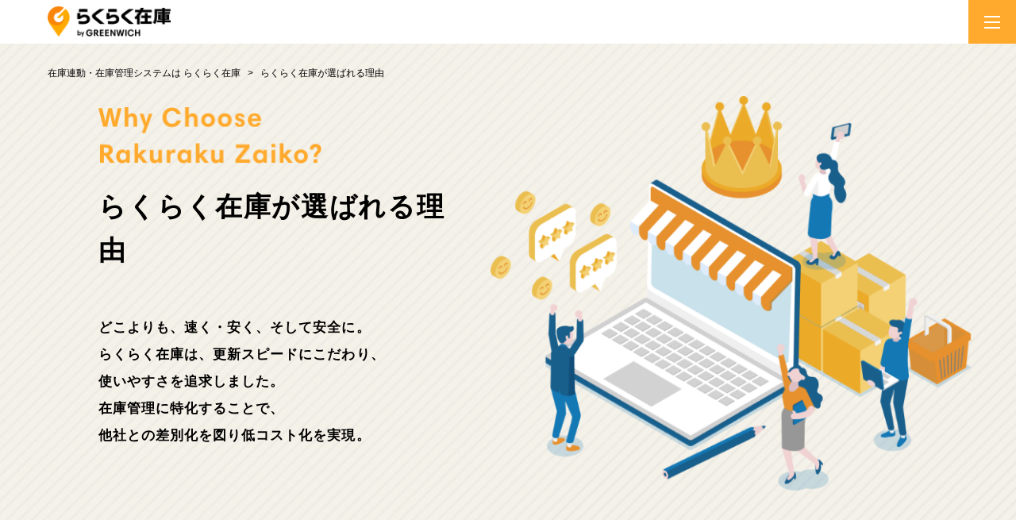

--- FILE ---
content_type: text/html; charset=UTF-8
request_url: https://zaiko.greenwich.co.jp/reason
body_size: 11887
content:
<!doctype html>
<html dir="ltr" lang="ja" prefix="og: https://ogp.me/ns#">
<head>
	<meta charset="UTF-8">
	<meta name="viewport" content="width=device-width, initial-scale=1">
	<link rel="profile" href="https://gmpg.org/xfn/11">
	<link rel="shortcut icon" href="https://zaiko.greenwich.co.jp/wp-content/themes/zaiko_2023/images/favicon.ico">

	<title>らくらく在庫が選ばれる理由 | 在庫連動・在庫管理システムは らくらく在庫</title>
	<style>img:is([sizes="auto" i], [sizes^="auto," i]) { contain-intrinsic-size: 3000px 1500px }</style>
	
		<!-- All in One SEO 4.9.3 - aioseo.com -->
	<meta name="description" content="らくらく在庫が選ばれる8つの理由 8 Reasons 豊富な実績と顧客満足度 Reason 1 主要モールパー" />
	<meta name="robots" content="max-image-preview:large" />
	<meta name="google-site-verification" content="25OuCnyM67XhIklwPFkDIAyfU-vUEUsO-Bo1FAMNBmk" />
	<link rel="canonical" href="https://zaiko.greenwich.co.jp/reason" />
	<meta name="generator" content="All in One SEO (AIOSEO) 4.9.3" />
		<meta property="og:locale" content="ja_JP" />
		<meta property="og:site_name" content="在庫連動・在庫管理システムは らくらく在庫" />
		<meta property="og:type" content="website" />
		<meta property="og:title" content="らくらく在庫が選ばれる理由 | 在庫連動・在庫管理システムは らくらく在庫" />
		<meta property="og:description" content="らくらく在庫が選ばれる8つの理由 8 Reasons 豊富な実績と顧客満足度 Reason 1 主要モールパー" />
		<meta property="og:url" content="https://zaiko.greenwich.co.jp/reason" />
		<meta property="og:image" content="https://zaiko.greenwich.co.jp/wp-content/uploads/ogp_zaiko.jpg" />
		<meta property="og:image:secure_url" content="https://zaiko.greenwich.co.jp/wp-content/uploads/ogp_zaiko.jpg" />
		<meta name="twitter:card" content="summary_large_image" />
		<meta name="twitter:site" content="@Greenwich_Inc" />
		<meta name="twitter:title" content="らくらく在庫が選ばれる理由 | 在庫連動・在庫管理システムは らくらく在庫" />
		<meta name="twitter:description" content="らくらく在庫が選ばれる8つの理由 8 Reasons 豊富な実績と顧客満足度 Reason 1 主要モールパー" />
		<meta name="twitter:image" content="https://zaiko.greenwich.co.jp/wp-content/uploads/ogp_zaiko.jpg" />
		<script type="application/ld+json" class="aioseo-schema">
			{"@context":"https:\/\/schema.org","@graph":[{"@type":"BreadcrumbList","@id":"https:\/\/zaiko.greenwich.co.jp\/reason#breadcrumblist","itemListElement":[{"@type":"ListItem","@id":"https:\/\/zaiko.greenwich.co.jp#listItem","position":1,"name":"Home","item":"https:\/\/zaiko.greenwich.co.jp","nextItem":{"@type":"ListItem","@id":"https:\/\/zaiko.greenwich.co.jp\/reason#listItem","name":"\u3089\u304f\u3089\u304f\u5728\u5eab\u304c\u9078\u3070\u308c\u308b\u7406\u7531"}},{"@type":"ListItem","@id":"https:\/\/zaiko.greenwich.co.jp\/reason#listItem","position":2,"name":"\u3089\u304f\u3089\u304f\u5728\u5eab\u304c\u9078\u3070\u308c\u308b\u7406\u7531","previousItem":{"@type":"ListItem","@id":"https:\/\/zaiko.greenwich.co.jp#listItem","name":"Home"}}]},{"@type":"Organization","@id":"https:\/\/zaiko.greenwich.co.jp\/#organization","name":"\u5728\u5eab\u9023\u52d5\u30fb\u5728\u5eab\u7ba1\u7406\u30b7\u30b9\u30c6\u30e0\u306f \u3089\u304f\u3089\u304f\u5728\u5eab","description":"\u3089\u304f\u3089\u304f\u5728\u5eab\u306f\u76f4\u89b3\u7684\u3067\u4f7f\u3044\u3084\u3059\u3055\u3092\u8ffd\u6c42\u3057\u305f\u5728\u5eab\u7ba1\u7406\u30fb\u9023\u52d5\u30b7\u30b9\u30c6\u30e0\u3067\u3059\u3002","url":"https:\/\/zaiko.greenwich.co.jp\/"},{"@type":"WebPage","@id":"https:\/\/zaiko.greenwich.co.jp\/reason#webpage","url":"https:\/\/zaiko.greenwich.co.jp\/reason","name":"\u3089\u304f\u3089\u304f\u5728\u5eab\u304c\u9078\u3070\u308c\u308b\u7406\u7531 | \u5728\u5eab\u9023\u52d5\u30fb\u5728\u5eab\u7ba1\u7406\u30b7\u30b9\u30c6\u30e0\u306f \u3089\u304f\u3089\u304f\u5728\u5eab","description":"\u3089\u304f\u3089\u304f\u5728\u5eab\u304c\u9078\u3070\u308c\u308b8\u3064\u306e\u7406\u7531 8 Reasons \u8c4a\u5bcc\u306a\u5b9f\u7e3e\u3068\u9867\u5ba2\u6e80\u8db3\u5ea6 Reason 1 \u4e3b\u8981\u30e2\u30fc\u30eb\u30d1\u30fc","inLanguage":"ja","isPartOf":{"@id":"https:\/\/zaiko.greenwich.co.jp\/#website"},"breadcrumb":{"@id":"https:\/\/zaiko.greenwich.co.jp\/reason#breadcrumblist"},"datePublished":"2023-04-27T10:39:42+09:00","dateModified":"2023-08-21T18:16:47+09:00"},{"@type":"WebSite","@id":"https:\/\/zaiko.greenwich.co.jp\/#website","url":"https:\/\/zaiko.greenwich.co.jp\/","name":"\u5728\u5eab\u9023\u52d5\u30fb\u5728\u5eab\u7ba1\u7406\u30b7\u30b9\u30c6\u30e0\u306f \u3089\u304f\u3089\u304f\u5728\u5eab","description":"\u3089\u304f\u3089\u304f\u5728\u5eab\u306f\u76f4\u89b3\u7684\u3067\u4f7f\u3044\u3084\u3059\u3055\u3092\u8ffd\u6c42\u3057\u305f\u5728\u5eab\u7ba1\u7406\u30fb\u9023\u52d5\u30b7\u30b9\u30c6\u30e0\u3067\u3059\u3002","inLanguage":"ja","publisher":{"@id":"https:\/\/zaiko.greenwich.co.jp\/#organization"}}]}
		</script>
		<!-- All in One SEO -->

    <script>
      const ajaxurl = 'https://zaiko.greenwich.co.jp/wp-admin/admin-ajax.php';
    </script>
<link rel='dns-prefetch' href='//cdnjs.cloudflare.com' />
<link rel='dns-prefetch' href='//www.google.com' />
<link rel='dns-prefetch' href='//use.fontawesome.com' />
<link rel="alternate" type="application/rss+xml" title="在庫連動・在庫管理システムは らくらく在庫 &raquo; フィード" href="https://zaiko.greenwich.co.jp/feed" />
<link rel="alternate" type="application/rss+xml" title="在庫連動・在庫管理システムは らくらく在庫 &raquo; コメントフィード" href="https://zaiko.greenwich.co.jp/comments/feed" />
<link rel='stylesheet' id='wp-block-library-css' href='https://zaiko.greenwich.co.jp/wp-includes/css/dist/block-library/style.min.css?ver=6.8.3' media='all' />
<style id='classic-theme-styles-inline-css'>
/*! This file is auto-generated */
.wp-block-button__link{color:#fff;background-color:#32373c;border-radius:9999px;box-shadow:none;text-decoration:none;padding:calc(.667em + 2px) calc(1.333em + 2px);font-size:1.125em}.wp-block-file__button{background:#32373c;color:#fff;text-decoration:none}
</style>
<link rel='stylesheet' id='aioseo/css/src/vue/standalone/blocks/table-of-contents/global.scss-css' href='https://zaiko.greenwich.co.jp/wp-content/plugins/all-in-one-seo-pack/dist/Lite/assets/css/table-of-contents/global.e90f6d47.css?ver=4.9.3' media='all' />
<style id='create-block-read-together-style-inline-css'>
.wp-block-create-block-read-together,.wp-block-read-together-block{margin:40px 0;padding:0}.wp-block-create-block-read-together .postList,.wp-block-read-together-block .postList{list-style-type:none;margin:0;padding:15px 0 0}@media screen and (min-width:769px){.wp-block-create-block-read-together .postList,.wp-block-read-together-block .postList{padding-top:18px}}.wp-block-create-block-read-together .postList li:not(:last-child),.wp-block-read-together-block .postList li:not(:last-child){margin-bottom:35px;padding:0}.wp-block-create-block-read-together .postList li .rtCard,.wp-block-read-together-block .postList li .rtCard{border:1px solid #ccc;border-radius:8px;margin:0;max-width:100%;padding:0;position:relative}@media screen and (min-width:769px){.wp-block-create-block-read-together .postList li .rtCard,.wp-block-read-together-block .postList li .rtCard{min-height:165px}}.wp-block-create-block-read-together .postList li .rtCard:before,.wp-block-read-together-block .postList li .rtCard:before{background:#a0cf00;color:#fff;content:"あわせて読みたい";display:inline-block;font-size:13px;font-weight:700;left:15px;line-height:2;margin:0;padding:0 12px;position:absolute;top:-14px}.wp-block-create-block-read-together .postList li .rtCard.rtCardTxt,.wp-block-read-together-block .postList li .rtCard.rtCardTxt{margin:0;padding:20px 15px 15px}.wp-block-create-block-read-together .postList li .rtCard.rtCardTxt a,.wp-block-read-together-block .postList li .rtCard.rtCardTxt a{text-decoration:underline}@media screen and (min-width:769px){.wp-block-create-block-read-together .postList li .rtCard.rtCardTxt,.wp-block-read-together-block .postList li .rtCard.rtCardTxt{min-height:auto}}.wp-block-create-block-read-together .postList li .rtCard-link,.wp-block-read-together-block .postList li .rtCard-link{display:block;margin:0;padding:24px 15px 15px}.wp-block-create-block-read-together .postList li .rtCardInner,.wp-block-read-together-block .postList li .rtCardInner{margin:0 0 25px;padding:0}@media screen and (min-width:769px){.wp-block-create-block-read-together .postList li .rtCardInner,.wp-block-read-together-block .postList li .rtCardInner{display:flex;margin-bottom:0}}.wp-block-create-block-read-together .postList li .rtCardInner-img,.wp-block-read-together-block .postList li .rtCardInner-img{margin:0 0 5px;padding:0}@media screen and (min-width:769px){.wp-block-create-block-read-together .postList li .rtCardInner-img,.wp-block-read-together-block .postList li .rtCardInner-img{flex-basis:25%}}.wp-block-create-block-read-together .postList li .rtCardInner-img img,.wp-block-read-together-block .postList li .rtCardInner-img img{vertical-align:bottom}.wp-block-create-block-read-together .postList li .rtCardInner-content,.wp-block-read-together-block .postList li .rtCardInner-content{margin:0;padding:0}@media screen and (min-width:769px){.wp-block-create-block-read-together .postList li .rtCardInner-content,.wp-block-read-together-block .postList li .rtCardInner-content{flex-basis:calc(75% - 20px);margin-left:20px;width:calc(75% - 20px)}}.wp-block-create-block-read-together .postList li .rtCardInner-title,.wp-block-read-together-block .postList li .rtCardInner-title{font-size:17px;font-weight:700;margin:0 0 15px;overflow:hidden;padding:0;text-align:center;text-overflow:ellipsis;white-space:nowrap}@media screen and (min-width:769px){.wp-block-create-block-read-together .postList li .rtCardInner-title,.wp-block-read-together-block .postList li .rtCardInner-title{margin-bottom:8px;text-align:left}}.wp-block-create-block-read-together .postList li .rtCardInner-excerpt p,.wp-block-read-together-block .postList li .rtCardInner-excerpt p{line-height:1.614;margin:0;padding:0}@media screen and (min-width:769px){.wp-block-create-block-read-together .postList li .rtCardInner-excerpt p,.wp-block-read-together-block .postList li .rtCardInner-excerpt p{font-size:14px;line-height:1.5}}.wp-block-create-block-read-together .postList li .rtCard-continue,.wp-block-read-together-block .postList li .rtCard-continue{margin:0;padding:0;text-align:center}@media screen and (min-width:769px){.wp-block-create-block-read-together .postList li .rtCard-continue,.wp-block-read-together-block .postList li .rtCard-continue{bottom:10px;position:absolute;right:22px}}.wp-block-create-block-read-together .postList li .rtCard-continue p,.wp-block-read-together-block .postList li .rtCard-continue p{background:#3b5b78;border-radius:8px;color:#fff;display:inline-block;font-size:13px;font-weight:700;line-height:1.614;margin:0;padding:2px 40px 2px 25px;position:relative}.wp-block-create-block-read-together .postList li .rtCard-continue p:after,.wp-block-create-block-read-together .postList li .rtCard-continue p:before,.wp-block-read-together-block .postList li .rtCard-continue p:after,.wp-block-read-together-block .postList li .rtCard-continue p:before{border-color:#fff;border-style:solid;border-width:2px 2px 0 0;box-sizing:border-box;content:"";height:8px;position:absolute;top:8px;transform:rotate(45deg);width:8px}.wp-block-create-block-read-together .postList li .rtCard-continue p:before,.wp-block-read-together-block .postList li .rtCard-continue p:before{right:28px}.wp-block-create-block-read-together .postList li .rtCard-continue p:after,.wp-block-read-together-block .postList li .rtCard-continue p:after{right:22px}.wp-block-create-block-read-together .postList li a,.wp-block-read-together-block .postList li a{color:#231815;text-decoration:none;transition:color .3s ease}.wp-block-create-block-read-together .postList li a:hover,.wp-block-read-together-block .postList li a:hover{color:#a0cf00}

</style>
<link rel='stylesheet' id='sass-basis-core-css' href='https://zaiko.greenwich.co.jp/wp-content/plugins/snow-monkey-editor/dist/css/fallback.css?ver=1744612304' media='all' />
<link rel='stylesheet' id='snow-monkey-editor@front-css' href='https://zaiko.greenwich.co.jp/wp-content/plugins/snow-monkey-editor/dist/css/front.css?ver=1734672711' media='all' />
<style id='global-styles-inline-css'>
:root{--wp--preset--aspect-ratio--square: 1;--wp--preset--aspect-ratio--4-3: 4/3;--wp--preset--aspect-ratio--3-4: 3/4;--wp--preset--aspect-ratio--3-2: 3/2;--wp--preset--aspect-ratio--2-3: 2/3;--wp--preset--aspect-ratio--16-9: 16/9;--wp--preset--aspect-ratio--9-16: 9/16;--wp--preset--color--black: #000000;--wp--preset--color--cyan-bluish-gray: #abb8c3;--wp--preset--color--white: #ffffff;--wp--preset--color--pale-pink: #f78da7;--wp--preset--color--vivid-red: #cf2e2e;--wp--preset--color--luminous-vivid-orange: #ff6900;--wp--preset--color--luminous-vivid-amber: #fcb900;--wp--preset--color--light-green-cyan: #7bdcb5;--wp--preset--color--vivid-green-cyan: #00d084;--wp--preset--color--pale-cyan-blue: #8ed1fc;--wp--preset--color--vivid-cyan-blue: #0693e3;--wp--preset--color--vivid-purple: #9b51e0;--wp--preset--gradient--vivid-cyan-blue-to-vivid-purple: linear-gradient(135deg,rgba(6,147,227,1) 0%,rgb(155,81,224) 100%);--wp--preset--gradient--light-green-cyan-to-vivid-green-cyan: linear-gradient(135deg,rgb(122,220,180) 0%,rgb(0,208,130) 100%);--wp--preset--gradient--luminous-vivid-amber-to-luminous-vivid-orange: linear-gradient(135deg,rgba(252,185,0,1) 0%,rgba(255,105,0,1) 100%);--wp--preset--gradient--luminous-vivid-orange-to-vivid-red: linear-gradient(135deg,rgba(255,105,0,1) 0%,rgb(207,46,46) 100%);--wp--preset--gradient--very-light-gray-to-cyan-bluish-gray: linear-gradient(135deg,rgb(238,238,238) 0%,rgb(169,184,195) 100%);--wp--preset--gradient--cool-to-warm-spectrum: linear-gradient(135deg,rgb(74,234,220) 0%,rgb(151,120,209) 20%,rgb(207,42,186) 40%,rgb(238,44,130) 60%,rgb(251,105,98) 80%,rgb(254,248,76) 100%);--wp--preset--gradient--blush-light-purple: linear-gradient(135deg,rgb(255,206,236) 0%,rgb(152,150,240) 100%);--wp--preset--gradient--blush-bordeaux: linear-gradient(135deg,rgb(254,205,165) 0%,rgb(254,45,45) 50%,rgb(107,0,62) 100%);--wp--preset--gradient--luminous-dusk: linear-gradient(135deg,rgb(255,203,112) 0%,rgb(199,81,192) 50%,rgb(65,88,208) 100%);--wp--preset--gradient--pale-ocean: linear-gradient(135deg,rgb(255,245,203) 0%,rgb(182,227,212) 50%,rgb(51,167,181) 100%);--wp--preset--gradient--electric-grass: linear-gradient(135deg,rgb(202,248,128) 0%,rgb(113,206,126) 100%);--wp--preset--gradient--midnight: linear-gradient(135deg,rgb(2,3,129) 0%,rgb(40,116,252) 100%);--wp--preset--font-size--small: 13px;--wp--preset--font-size--medium: 20px;--wp--preset--font-size--large: 36px;--wp--preset--font-size--x-large: 42px;--wp--preset--spacing--20: 0.44rem;--wp--preset--spacing--30: 0.67rem;--wp--preset--spacing--40: 1rem;--wp--preset--spacing--50: 1.5rem;--wp--preset--spacing--60: 2.25rem;--wp--preset--spacing--70: 3.38rem;--wp--preset--spacing--80: 5.06rem;--wp--preset--shadow--natural: 6px 6px 9px rgba(0, 0, 0, 0.2);--wp--preset--shadow--deep: 12px 12px 50px rgba(0, 0, 0, 0.4);--wp--preset--shadow--sharp: 6px 6px 0px rgba(0, 0, 0, 0.2);--wp--preset--shadow--outlined: 6px 6px 0px -3px rgba(255, 255, 255, 1), 6px 6px rgba(0, 0, 0, 1);--wp--preset--shadow--crisp: 6px 6px 0px rgba(0, 0, 0, 1);}:where(.is-layout-flex){gap: 0.5em;}:where(.is-layout-grid){gap: 0.5em;}body .is-layout-flex{display: flex;}.is-layout-flex{flex-wrap: wrap;align-items: center;}.is-layout-flex > :is(*, div){margin: 0;}body .is-layout-grid{display: grid;}.is-layout-grid > :is(*, div){margin: 0;}:where(.wp-block-columns.is-layout-flex){gap: 2em;}:where(.wp-block-columns.is-layout-grid){gap: 2em;}:where(.wp-block-post-template.is-layout-flex){gap: 1.25em;}:where(.wp-block-post-template.is-layout-grid){gap: 1.25em;}.has-black-color{color: var(--wp--preset--color--black) !important;}.has-cyan-bluish-gray-color{color: var(--wp--preset--color--cyan-bluish-gray) !important;}.has-white-color{color: var(--wp--preset--color--white) !important;}.has-pale-pink-color{color: var(--wp--preset--color--pale-pink) !important;}.has-vivid-red-color{color: var(--wp--preset--color--vivid-red) !important;}.has-luminous-vivid-orange-color{color: var(--wp--preset--color--luminous-vivid-orange) !important;}.has-luminous-vivid-amber-color{color: var(--wp--preset--color--luminous-vivid-amber) !important;}.has-light-green-cyan-color{color: var(--wp--preset--color--light-green-cyan) !important;}.has-vivid-green-cyan-color{color: var(--wp--preset--color--vivid-green-cyan) !important;}.has-pale-cyan-blue-color{color: var(--wp--preset--color--pale-cyan-blue) !important;}.has-vivid-cyan-blue-color{color: var(--wp--preset--color--vivid-cyan-blue) !important;}.has-vivid-purple-color{color: var(--wp--preset--color--vivid-purple) !important;}.has-black-background-color{background-color: var(--wp--preset--color--black) !important;}.has-cyan-bluish-gray-background-color{background-color: var(--wp--preset--color--cyan-bluish-gray) !important;}.has-white-background-color{background-color: var(--wp--preset--color--white) !important;}.has-pale-pink-background-color{background-color: var(--wp--preset--color--pale-pink) !important;}.has-vivid-red-background-color{background-color: var(--wp--preset--color--vivid-red) !important;}.has-luminous-vivid-orange-background-color{background-color: var(--wp--preset--color--luminous-vivid-orange) !important;}.has-luminous-vivid-amber-background-color{background-color: var(--wp--preset--color--luminous-vivid-amber) !important;}.has-light-green-cyan-background-color{background-color: var(--wp--preset--color--light-green-cyan) !important;}.has-vivid-green-cyan-background-color{background-color: var(--wp--preset--color--vivid-green-cyan) !important;}.has-pale-cyan-blue-background-color{background-color: var(--wp--preset--color--pale-cyan-blue) !important;}.has-vivid-cyan-blue-background-color{background-color: var(--wp--preset--color--vivid-cyan-blue) !important;}.has-vivid-purple-background-color{background-color: var(--wp--preset--color--vivid-purple) !important;}.has-black-border-color{border-color: var(--wp--preset--color--black) !important;}.has-cyan-bluish-gray-border-color{border-color: var(--wp--preset--color--cyan-bluish-gray) !important;}.has-white-border-color{border-color: var(--wp--preset--color--white) !important;}.has-pale-pink-border-color{border-color: var(--wp--preset--color--pale-pink) !important;}.has-vivid-red-border-color{border-color: var(--wp--preset--color--vivid-red) !important;}.has-luminous-vivid-orange-border-color{border-color: var(--wp--preset--color--luminous-vivid-orange) !important;}.has-luminous-vivid-amber-border-color{border-color: var(--wp--preset--color--luminous-vivid-amber) !important;}.has-light-green-cyan-border-color{border-color: var(--wp--preset--color--light-green-cyan) !important;}.has-vivid-green-cyan-border-color{border-color: var(--wp--preset--color--vivid-green-cyan) !important;}.has-pale-cyan-blue-border-color{border-color: var(--wp--preset--color--pale-cyan-blue) !important;}.has-vivid-cyan-blue-border-color{border-color: var(--wp--preset--color--vivid-cyan-blue) !important;}.has-vivid-purple-border-color{border-color: var(--wp--preset--color--vivid-purple) !important;}.has-vivid-cyan-blue-to-vivid-purple-gradient-background{background: var(--wp--preset--gradient--vivid-cyan-blue-to-vivid-purple) !important;}.has-light-green-cyan-to-vivid-green-cyan-gradient-background{background: var(--wp--preset--gradient--light-green-cyan-to-vivid-green-cyan) !important;}.has-luminous-vivid-amber-to-luminous-vivid-orange-gradient-background{background: var(--wp--preset--gradient--luminous-vivid-amber-to-luminous-vivid-orange) !important;}.has-luminous-vivid-orange-to-vivid-red-gradient-background{background: var(--wp--preset--gradient--luminous-vivid-orange-to-vivid-red) !important;}.has-very-light-gray-to-cyan-bluish-gray-gradient-background{background: var(--wp--preset--gradient--very-light-gray-to-cyan-bluish-gray) !important;}.has-cool-to-warm-spectrum-gradient-background{background: var(--wp--preset--gradient--cool-to-warm-spectrum) !important;}.has-blush-light-purple-gradient-background{background: var(--wp--preset--gradient--blush-light-purple) !important;}.has-blush-bordeaux-gradient-background{background: var(--wp--preset--gradient--blush-bordeaux) !important;}.has-luminous-dusk-gradient-background{background: var(--wp--preset--gradient--luminous-dusk) !important;}.has-pale-ocean-gradient-background{background: var(--wp--preset--gradient--pale-ocean) !important;}.has-electric-grass-gradient-background{background: var(--wp--preset--gradient--electric-grass) !important;}.has-midnight-gradient-background{background: var(--wp--preset--gradient--midnight) !important;}.has-small-font-size{font-size: var(--wp--preset--font-size--small) !important;}.has-medium-font-size{font-size: var(--wp--preset--font-size--medium) !important;}.has-large-font-size{font-size: var(--wp--preset--font-size--large) !important;}.has-x-large-font-size{font-size: var(--wp--preset--font-size--x-large) !important;}
:where(.wp-block-post-template.is-layout-flex){gap: 1.25em;}:where(.wp-block-post-template.is-layout-grid){gap: 1.25em;}
:where(.wp-block-columns.is-layout-flex){gap: 2em;}:where(.wp-block-columns.is-layout-grid){gap: 2em;}
:root :where(.wp-block-pullquote){font-size: 1.5em;line-height: 1.6;}
</style>
<link rel='stylesheet' id='snow-monkey-editor@view-css' href='https://zaiko.greenwich.co.jp/wp-content/plugins/snow-monkey-editor/dist/css/view.css?ver=1734672711' media='all' />
<link rel='stylesheet' id='zaiko-style-css' href='https://zaiko.greenwich.co.jp/wp-content/themes/zaiko_2023/style.min.css?ver=20251204044440' media='all' />
<link rel='stylesheet' id='awesome-font-css' href='https://use.fontawesome.com/releases/v5.15.4/css/all.css?ver=20251029' media='all' />
<link rel='stylesheet' id='self-made-form-style-css' href='https://zaiko.greenwich.co.jp/wp-content/themes/zaiko_2023/lib/form/inc/style.css?ver=1.0.1' media='all' />
<link rel='stylesheet' id='jquery-ui-style-css' href='https://zaiko.greenwich.co.jp/wp-content/themes/zaiko_2023/lib/form/inc/js/datepicker/jquery-ui.min.css?ver=1.0.0' media='all' />
<link rel='stylesheet' id='jquery-ui-structure-style-css' href='https://zaiko.greenwich.co.jp/wp-content/themes/zaiko_2023/lib/form/inc/js/datepicker/jquery-ui.structure.min.css?ver=1.0.0' media='all' />
<link rel='stylesheet' id='jquery-ui-theme-style-css' href='https://zaiko.greenwich.co.jp/wp-content/themes/zaiko_2023/lib/form/inc/js/datepicker/jquery-ui.theme.min.css?ver=1.0.0' media='all' />
<link rel='stylesheet' id='jquery-ui-timepicker-addon-style-css' href='https://cdnjs.cloudflare.com/ajax/libs/jquery-ui-timepicker-addon/1.6.3/jquery-ui-timepicker-addon.min.css?ver=1.0.0' media='all' />
<script src="https://zaiko.greenwich.co.jp/wp-content/themes/zaiko_2023/js/jquery-3.6.0.min.js?ver=20230921065933" id="jquery-js"></script>
<script id="sdm-scripts-js-extra">
var sdm_ajax_script = {"ajaxurl":"https:\/\/zaiko.greenwich.co.jp\/wp-admin\/admin-ajax.php"};
</script>
<script src="https://zaiko.greenwich.co.jp/wp-content/plugins/simple-download-monitor/js/sdm_wp_scripts.js?ver=6.8.3" id="sdm-scripts-js"></script>
<link rel="https://api.w.org/" href="https://zaiko.greenwich.co.jp/wp-json/" /><link rel="alternate" title="JSON" type="application/json" href="https://zaiko.greenwich.co.jp/wp-json/wp/v2/pages/15568" /><link rel="EditURI" type="application/rsd+xml" title="RSD" href="https://zaiko.greenwich.co.jp/xmlrpc.php?rsd" />
<link rel='shortlink' href='https://zaiko.greenwich.co.jp/?p=15568' />
<link rel="alternate" title="oEmbed (JSON)" type="application/json+oembed" href="https://zaiko.greenwich.co.jp/wp-json/oembed/1.0/embed?url=https%3A%2F%2Fzaiko.greenwich.co.jp%2Freason" />
<link rel="alternate" title="oEmbed (XML)" type="text/xml+oembed" href="https://zaiko.greenwich.co.jp/wp-json/oembed/1.0/embed?url=https%3A%2F%2Fzaiko.greenwich.co.jp%2Freason&#038;format=xml" />
</head>

<body class="wp-singular page-template-default page page-id-15568 wp-theme-zaiko_2023 reason">
<!-- Google Tag Manager -->
<noscript><iframe src="//www.googletagmanager.com/ns.html?id=GTM-WVW3TK"
height="0" width="0" style="display:none;visibility:hidden"></iframe></noscript>
<script>(function(w,d,s,l,i){w[l]=w[l]||[];w[l].push({'gtm.start':
new Date().getTime(),event:'gtm.js'});var f=d.getElementsByTagName(s)[0],
j=d.createElement(s),dl=l!='dataLayer'?'&l='+l:'';j.async=true;j.src=
'//www.googletagmanager.com/gtm.js?id='+i+dl;f.parentNode.insertBefore(j,f);
})(window,document,'script','dataLayer','GTM-WVW3TK');</script>
<!-- End Google Tag Manager -->
	<div id="page" class="site">
	<a class="skip-link screen-reader-text" href="#primary">Skip to content</a>

	<header id="l-header" class="site-header">
		<div class="site-width site-header-inner">
			<div class="site-branding">
							<p class="site-title">
					<a href="https://zaiko.greenwich.co.jp/" rel="home">
						<img src="/wp-content/themes/zaiko_2023/images/common/service/zaiko.png" alt="らくらく在庫" width="282" height="70">
					</a>
				</p>
						</div><!-- .site-branding -->

			

			<div class="menu">
				<div class="sort">
					<div class="sub-menu">
						<div class="menu-sub-menu-container"><ul id="sub-menu" class="menu"><li id="menu-item-15626" class="menu-item menu-item-type-post_type menu-item-object-page menu-item-15626"><a href="https://zaiko.greenwich.co.jp/column">コラム</a></li>
<li id="menu-item-15627" class="menu-item menu-item-type-post_type menu-item-object-page menu-item-15627"><a href="https://zaiko.greenwich.co.jp/faq">よくある質問</a></li>
<li id="menu-item-15629" class="menu-item menu-item-type-post_type menu-item-object-page menu-item-15629"><a href="https://zaiko.greenwich.co.jp/contact">お問い合わせ</a></li>
<li id="menu-item-15630" class="menu-item menu-item-type-custom menu-item-object-custom menu-item-15630"><a target="_blank" href="https://zaiko.ultra-cloud.com/ultra-cloud/user/login">ログイン</a></li>
</ul></div>					</div>
					<nav id="site-navigation" class="main-navigation">
						<div class="menu-global-nav-container"><ul id="global-nav" class="menu"><li id="menu-item-15618" class="menu-item menu-item-type-post_type menu-item-object-page menu-item-15618"><a href="https://zaiko.greenwich.co.jp/about">らくらく在庫とは</a></li>
<li id="menu-item-15619" class="menu-item menu-item-type-post_type menu-item-object-page current-menu-item page_item page-item-15568 current_page_item menu-item-15619"><a href="https://zaiko.greenwich.co.jp/reason" aria-current="page">選ばれる理由</a></li>
<li id="menu-item-15620" class="menu-item menu-item-type-post_type menu-item-object-page menu-item-15620"><a href="https://zaiko.greenwich.co.jp/solution">解決できる課題</a></li>
<li id="menu-item-15621" class="menu-item menu-item-type-post_type menu-item-object-page menu-item-15621"><a href="https://zaiko.greenwich.co.jp/function">機能</a></li>
<li id="menu-item-15622" class="menu-item menu-item-type-post_type menu-item-object-page menu-item-15622"><a href="https://zaiko.greenwich.co.jp/pricing">料金プラン</a></li>
<li id="menu-item-15623" class="menu-item menu-item-type-post_type menu-item-object-page menu-item-15623"><a href="https://zaiko.greenwich.co.jp/cart_mall">対応モール</a></li>
<li id="menu-item-15624" class="menu-item menu-item-type-post_type menu-item-object-page menu-item-15624"><a href="https://zaiko.greenwich.co.jp/case">事例</a></li>
<li id="menu-item-15625" class="menu-item menu-item-type-post_type menu-item-object-page menu-item-15625"><a href="https://zaiko.greenwich.co.jp/flow">導入の流れ</a></li>
</ul></div>					</nav><!-- #site-navigation -->
				</div>
				<div class="document">
					<a href="/download-document" data-gtm-document="header-btn">資料<br>ダウンロード</a>
				</div>
				<div class="trial">
					<a href="/flow/trial" data-gtm-trial="header-btn"><img src="/wp-content/themes/zaiko_2023/images/header-trial.png" alt="無料トライアル" width="88" height="54"></a>
				</div>
			</div>
		</div>

		<input id="hamburger-check" type="checkbox">
		<label for="hamburger-check" class="hamburger-btn"><span></span></label>
		<div class="sp-menu">
			<div class="sp-menu-inner">
				<nav id="site-sp-navigation" class="main-sp-navigation">
					<div class="menu-global-sp-nav-container"><ul id="global-sp-nav" class="menu"><li id="menu-item-18966" class="menu-item menu-item-type-post_type menu-item-object-page menu-item-18966"><a href="https://zaiko.greenwich.co.jp/about">らくらく在庫とは</a></li>
<li id="menu-item-18967" class="menu-item menu-item-type-post_type menu-item-object-page current-menu-item page_item page-item-15568 current_page_item menu-item-18967"><a href="https://zaiko.greenwich.co.jp/reason" aria-current="page">選ばれる理由</a></li>
<li id="menu-item-18968" class="menu-item menu-item-type-post_type menu-item-object-page menu-item-18968"><a href="https://zaiko.greenwich.co.jp/solution">解決できる課題</a></li>
<li id="menu-item-18969" class="menu-item menu-item-type-post_type menu-item-object-page menu-item-18969"><a href="https://zaiko.greenwich.co.jp/function">機能</a></li>
<li id="menu-item-18970" class="menu-item menu-item-type-post_type menu-item-object-page menu-item-18970"><a href="https://zaiko.greenwich.co.jp/pricing">料金プラン</a></li>
<li id="menu-item-18971" class="menu-item menu-item-type-post_type menu-item-object-page menu-item-18971"><a href="https://zaiko.greenwich.co.jp/cart_mall">対応モール</a></li>
<li id="menu-item-18972" class="menu-item menu-item-type-post_type menu-item-object-page menu-item-18972"><a href="https://zaiko.greenwich.co.jp/case">事例</a></li>
<li id="menu-item-18973" class="menu-item menu-item-type-post_type menu-item-object-page menu-item-18973"><a href="https://zaiko.greenwich.co.jp/flow">導入の流れ</a></li>
<li id="menu-item-18977" class="menu-item menu-item-type-post_type menu-item-object-page menu-item-18977"><a href="https://zaiko.greenwich.co.jp/flow/trial">無料トライアル</a></li>
</ul></div>				</nav>
				<div class="sub-sp-menu">
					<div class="menu-sub-menu-container"><ul id="sub-sp-menu" class="menu"><li class="menu-item menu-item-type-post_type menu-item-object-page menu-item-15626"><a href="https://zaiko.greenwich.co.jp/column">コラム</a></li>
<li class="menu-item menu-item-type-post_type menu-item-object-page menu-item-15627"><a href="https://zaiko.greenwich.co.jp/faq">よくある質問</a></li>
<li class="menu-item menu-item-type-post_type menu-item-object-page menu-item-15629"><a href="https://zaiko.greenwich.co.jp/contact">お問い合わせ</a></li>
<li class="menu-item menu-item-type-custom menu-item-object-custom menu-item-15630"><a target="_blank" href="https://zaiko.ultra-cloud.com/ultra-cloud/user/login">ログイン</a></li>
</ul></div>				</div>
			</div>
		</div>
		
	</header><!-- #masthead -->
	<main id="primary" class="site-main">
			
<article id="post-15568" class="post-15568 page type-page status-publish hentry">

	<header class="eyecatch-box eyecatch-reason">
		  <div class="breadcrumbs" typeof="BreadcrumbList" vocab="https://schema.org/">
    <span property="itemListElement" typeof="ListItem"><a property="item" typeof="WebPage" title="Go to 在庫連動・在庫管理システムは らくらく在庫." href="https://zaiko.greenwich.co.jp" class="home" ><span property="name">在庫連動・在庫管理システムは らくらく在庫</span></a><meta property="position" content="1"></span> &gt; <span property="itemListElement" typeof="ListItem"><span property="name" class="post post-page current-item">らくらく在庫が<br>選ばれる理由</span><meta property="url" content="https://zaiko.greenwich.co.jp/reason"><meta property="position" content="2"></span>  </div>
		<div class="eyecatch-main-wrap">
			<div class="eyecatch-main">
				<div class="eyecatch-main-left">
  <div class="eyecatch-title-en">
    <picture>
      <source srcset="/wp-content/themes/zaiko_2023/images/page-title/reason-sp.png" media="(max-width: 414px)">
      <img src="/wp-content/themes/zaiko_2023/images/page-title/reason.png" alt="Why Choose Rakuraku Zaiko">
    </picture>
    
  </div>
  <h1 class="entry-title page-title eyecatch-title-jp">らくらく在庫が<br>選ばれる理由</h1>  <p class="eyecatch-text eyecatch-text-pc">
  どこよりも、速く・安く、そして安全に。<br>
  らくらく在庫は、更新スピードにこだわり、<br>
  使いやすさを追求しました。<br>
  在庫管理に特化することで、<br>
  他社との差別化を図り低コスト化を実現。
  </p>
</div>
<div class="eyecatch-main-right">
  <img src="/wp-content/themes/zaiko_2023/images/page/reason/eyecatch.png">
</div>

<p class="eyecatch-text eyecatch-text-sp">
  どこよりも、速く・安く、そして安全に。らくらく在庫は、更新スピードにこだわり、使いやすさを追求しました。
  在庫管理に特化することで、他社との差別化を図り低コスト化を実現。
</p>			</div>
		</div>
	</header>

	<div class="entry-content">
		<div class="site-width">
		
<section class="eight-reasons">
  <div class="eight-reasons-title">
    <h2>らくらく在庫が選ばれる<br>8つの理由</h2>
    <p>8 Reasons</p>
  </div>
  <div class="reason01 reason-wrap">
    <div class="reason-box-left">
      <div class="reason-box-title">
        <h3>豊富な実績と顧客満足度</h3>
        <p>Reason 1</p>
      </div>
      <p class="reason-detail01">主要モールパートナー企業<br>10年以上の運営実績・保守も万全</p>
      <p class="reason-detail02">2012年にサービスをリリースし、10年以上の運営実績があります。モール・カートの仕様変更に合わせてシステムの改修も迅速に対応。長期利用者も多く継続率は90％を超えています。また世の中のニーズに合わせ、国内のみならず越境モール・カートにも対応を強化。利用者様の販路拡大に役立ちます。</p>
    </div>
    <div class="reason-box-right">
      <img decoding="async" src="/wp-content/themes/zaiko_2023/images/page/reason/reason1.png" alt="500社以上の導入実績　継続率90%">
    </div>
  </div>
</section>



<section class="reason02">
  <div class="reason-wrap">
    <div class="reason-box-left">
      <div class="reason-box-title">
        <h3>お客様自身で使えるまで<br>しっかりサポート</h3>
        <p>Reason 2</p>
      </div>
      <p class="reason-detail01">メールでも電話でも<br>オンラインでもサポート<br>EC運営者であれば大丈夫</p>
      <p class="reason-detail02">在庫管理システムは日々の業務で使うものなので、お客様自身で使えるようになることが大切です。契約しただけでは業務改善になりません。マニュアルを見ても分からない時は、メールでも電話でもすぐにお問合せできるので安心です。</p>
    </div>
    <div class="reason-box-right">
      <img decoding="async" src="/wp-content/themes/zaiko_2023/images/page/reason/reason2.png" alt="CONTACT US">
    </div>
  </div>
</section>



<section class="reason03">
  <div class="reason-wrap">
    <div class="reason-box-left">
      <div class="reason-box-title">
        <h3>業界トップクラスの<br>更新スピード</h3>
        <p>Reason 3</p>
      </div>
      <p class="reason-detail01">在庫切れの際は1分更新<br>売り越しを防ぎます</p>
      <p class="reason-detail02">１つの店舗で注文が入り、他の店舗に在庫更新する間隔は5分～30分と各社で異なります。更新間隔が長くなると、その間に注文が入る可能性が高くなり、売り越しが起きます。らくらく在庫は在庫切れの際は1分で更新するため、売り越しを防ぎます。</p>
    </div>
    <div class="reason-box-right">
      <img decoding="async" src="/wp-content/themes/zaiko_2023/images/page/reason/reason3.png" alt="1分で自動更新">
    </div>
  </div>
</section>



<section class="reason04">
  <div class="reason-wrap">
    <div class="reason-box-left">
      <div class="reason-box-title">
        <h3>高いコスト<br>パフォーマンス</h3>
        <p>Reason 4</p>
      </div>
      <p class="reason-detail01">追加費用無しでも<br>業界トップクラスのスピード<br>月額6000円～定額で利用できます</p>
      <p class="reason-detail02">更新間隔をより短くするためには追加費用が発生するケースが少なくありません。しかし、らくらく在庫は標準機能で業界トップクラスのスピードを提供します。また従量課金ではなく定額料金のため、店舗数に変更がなければ毎月の費用は変わりません。</p>
    </div>
    <div class="reason-box-right">
      <img decoding="async" src="/wp-content/themes/zaiko_2023/images/page/reason/reason4.png" alt="高コストパフォーマンス">
    </div>
  </div>
</section>



<section class="reason05">
  <div class="reason-wrap">
    <div class="reason-box-left">
      <div class="reason-box-title">
        <h3>最短40分で導入完了</h3>
        <p>Reason 5</p>
      </div>
      <p class="reason-detail01">各モール・カートの品番を<br>合わせるだけですぐ始められる</p>
      <p class="reason-detail02">らくらく在庫は在庫管理に特化しているため、導入時に新たな管理用コードの登録が不要です。品番さえ一致していれば、運営モール・カートとらくらく在庫を連携させ、各モール・カートの商品データを登録（CSVインポート）するだけで在庫連動が開始できます。</p>
    </div>
    <div class="reason-box-right">
      <img decoding="async" src="/wp-content/themes/zaiko_2023/images/page/reason/reason5.png" alt="最短40分で導入">
    </div>
  </div>
</section>



<section class="reason06">
  <div class="reason-wrap">
    <div class="reason-box-left">
      <div class="reason-box-title">
        <h3>シンプルな機能で<br>操作も簡単</h3>
        <p>Reason 6</p>
      </div>
      <p class="reason-detail01">運営店舗の在庫状況を一覧で見える化<br>仕入れた商品の在庫数を入力するだけ</p>
      <p class="reason-detail02">らくらく在庫は在庫管理に特化しているため操作が簡単です。 仕入れた商品の在庫数を入力するだけで、あとは注文が入ると自動で取得し、連動している全てのモール・カートに在庫更新を行うので何もしなくて大丈夫。今までの在庫管理の手間から解放されます。</p>
    </div>
    <div class="reason-box-right">
      <img decoding="async" src="/wp-content/themes/zaiko_2023/images/page/reason/reason6.png" alt="シンプルな画面で使いやすい">
    </div>
  </div>
</section>



<section class="reason07">
  <div class="reason-wrap">
    <div class="reason-box-left">
      <div class="reason-box-title">
        <h3>契約前に30日間<br>無料トライアル</h3>
        <p>Reason 7</p>
      </div>
      <p class="reason-detail01">全機能利用可能<br>トライアル期間もサポート万全</p>
      <p class="reason-detail02">安心してご利用いただくために契約前に必ず30日間無料トライアルを行っています。トライアル期間も機能の制限はありません。また契約に移行する際はトライアル時の設定をそのままご利用いただけます。</p>
    </div>
    <div class="reason-box-right">
      <img decoding="async" src="/wp-content/themes/zaiko_2023/images/page/reason/reason7.png" alt="30日間無料トライアル">
    </div>
  </div>
</section>



<section class="reason08">
  <div class="reason-wrap">
    <div class="reason-box-left">
      <div class="reason-box-title">
        <h3>単月契約で<br>安心スタート</h3>
        <p>Reason 8</p>
      </div>
      <p class="reason-detail01">環境変化に柔軟対応<br>プラン・店舗変更でいつでも大丈夫</p>
      <p class="reason-detail02">らくらく在庫は単月契約なので、契約期間の縛りはありません。運営店舗数や商品数に増減があった際は1ヵ月単位でプラン変更が可能です。今後の環境変化に合わせて柔軟にご利用いただけます。</p>
    </div>
    <div class="reason-box-right">
      <img decoding="async" src="/wp-content/themes/zaiko_2023/images/page/reason/reason8.png" alt="単月契約で安心">
    </div>
  </div>
</section>
<section class="detail-zaiko">
  <h2 class="detail-zaiko-title">らくらく在庫を詳しく知る</h2>
  <div class="detail-zaiko-wrap induction">
    <div class="induction-about">
      <a href="about" data-gtm-footer-nav="about">
        <img src="/wp-content/themes/zaiko_2023/images/induction/about.png" alt="らくらく在庫とは">
      </a>
    </div>
    <div class="induction-function">
      <a href="function" data-gtm-footer-nav="function">
        <img src="/wp-content/themes/zaiko_2023/images/induction/function.png" alt="らくらく在庫の機能">
      </a>
    </div>
    <div class="induction-solution">
      <a href="solution" data-gtm-footer-nav="solution">
        <img src="/wp-content/themes/zaiko_2023/images/induction/solution.png" alt="らくらく在庫で解決できる課題">
      </a>
    </div>
  </div>
</section>		</div>
	</div><!-- .entry-content -->

	</article><!-- #post-15568 -->

	</main><!-- #main -->


	<footer id="l-footer" class="site-footer">

		<div class="cta-block">
  <div class="cta-block-inner">
    <div class="site-width">
      <p class="cta-title">「らくらく在庫管理」を<br>ご検討される方へ</p>
      <div class="cta-title-en">
      <img src="https://zaiko.greenwich.co.jp/wp-content/themes/zaiko_2023/images/for-more-details.png" alt="For More Details">
      </div>
      <div class="cta-wrap">
        <div class="cta-trial">
          <a href="/flow/trial" data-gtm-trial="cta-btn"></a>
          <div class="cta-trial-box">
            <div class="ico-wakaba-sp">
              <img src="https://zaiko.greenwich.co.jp/wp-content/themes/zaiko_2023/images/cta/ico-wakaba.png">
            </div>
            <div class="cta-trial-title-en"><img src="https://zaiko.greenwich.co.jp/wp-content/themes/zaiko_2023/images/free-trial.png" alt="FREE TRIAL"></div>
            <div class="cta-trial-title-jp">
              <img class="ico-wakaba-pc" src="https://zaiko.greenwich.co.jp/wp-content/themes/zaiko_2023/images/cta/ico-wakaba.png">
              <p>まずは無料で試してみる</p>
            </div>
            <div class="cta-trial-descript-box">
              <div class="cta-trial-descript-text">
                <p>機能制限なしの本システムを<br>30日間無料でお試しいただけます。</p>
                <div><p class="btn btn_primary">無料トライアルを開始する</p></div>
              </div>
              <div class="cta-trial-descript-img">
                <img src="https://zaiko.greenwich.co.jp/wp-content/themes/zaiko_2023/images/cta/person.png">
              </div>
            </div>
          </div>
        </div>
        <div class="cta-introduction">
          <div class="cta-tel">
            <a href="tel:0120-030-663" class="btn btn_outline_primary js-tel">
              <img src="https://zaiko.greenwich.co.jp/wp-content/themes/zaiko_2023/images/cta/ico-tel.png" alt="TEL">
              <span>
                10：00～17：00／土・日・祝を除く<br>
                <span>0120-030-663</span>
              </span>
            </a>
          </div>
          <div class="cta-document">
            <a href="/download-document" class="btn btn_outline_primary" data-gtm-document="cta-btn">
              <img src="https://zaiko.greenwich.co.jp/wp-content/themes/zaiko_2023/images/cta/ico-download.png">
              <span>
                もっと詳しく知りたい方へ<br>
                <span>資料ダウンロード</span>
              </span>
            </a>
          </div>
          <div class="cta-form"><a href="/contact" class="btn btn_outline_primary">お問い合わせフォームはこちら</a></div>
        </div>
      </div>
    </div>
  </div>
</div>
		<div class="site-info">
			<div class="footer-logo">
				<img src="/wp-content/themes/zaiko_2023/images/common/service/zaiko.png" alt="らくらく在庫 by GREENWICH" width="296" height="83">
			</div>

			<div class="menu-footer-nav-container"><ul id="menu-footer-nav" class="footer-nav"><li id="menu-item-9688" class="menu-item menu-item-type-post_type menu-item-object-page menu-item-9688"><a href="https://zaiko.greenwich.co.jp/service-terms">利用規約</a></li>
<li id="menu-item-8055" class="menu-item menu-item-type-post_type menu-item-object-page menu-item-8055"><a href="https://zaiko.greenwich.co.jp/sitepolicy">サイトポリシー</a></li>
<li id="menu-item-8057" class="menu-item menu-item-type-post_type menu-item-object-page menu-item-8057"><a href="https://zaiko.greenwich.co.jp/privacy">プライバシーポリシー</a></li>
<li id="menu-item-15632" class="menu-item menu-item-type-post_type menu-item-object-page menu-item-15632"><a href="https://zaiko.greenwich.co.jp/security">セキュリティについて</a></li>
<li id="menu-item-8056" class="menu-item menu-item-type-post_type menu-item-object-page menu-item-8056"><a href="https://zaiko.greenwich.co.jp/sitemap">サイトマップ</a></li>
<li id="menu-item-15666" class="target-blank menu-item menu-item-type-custom menu-item-object-custom menu-item-15666"><a target="_blank" href="https://www.greenwich.co.jp/aboutus#target-company">会社概要</a></li>
</ul></div>		</div><!-- .site-info -->
		<img class="footer-bg" src="/wp-content/themes/zaiko_2023/images/footer-bg.png" width="100%">
		<div class="footer-bg-wrap">
			<div class="service-list-wrap">
				<p class="service-list-title">グリニッジの<br>サービス一覧</p>
				<ul class="service-list">
					<li class="target-blank"><a href="https://coupon.greenwich.co.jp/" target="_blank"><img src="/wp-content/themes/zaiko_2023/images/common/service/coupon_2025.png" alt="らくらくーぽん" width="202" height="41"></a></li>
					<li class="target-blank"><a href="https://follow.greenwich.co.jp/" target="_blank"><img src="/wp-content/themes/zaiko_2023/images/common/service/follow_2025.png" alt="らくらくフォロー" width="202" height="41"></a></li>
					<li class="target-blank"><a href="https://zaiko.greenwich.co.jp/" target="_blank"><img src="/wp-content/themes/zaiko_2023/images/common/service/zaiko.png" alt="らくらく在庫" width="165" height="41"></a></li>
					<li class="target-blank"><a href="https://ultra-asp.greenwich.co.jp/" target="_blank"><img src="/wp-content/themes/zaiko_2023/images/common/service/ultra.png" alt="ウルトラASP" width="171" height="41"></a></li>
					<li class="target-blank"><a href="http://saiyasu.greenwich.co.jp/" target="_blank"><img src="/wp-content/themes/zaiko_2023/images/common/service/saiyasu.png" alt="らくらく最安更新" width="210" height="41"></a></li>
					<li class="target-blank"><a href="http://img-up.greenwich.co.jp/" target="_blank"><img src="/wp-content/themes/zaiko_2023/images/common/service/img-up.png" alt="IMG-UP" width="135" height="41"></a></li>
					<li class="target-blank"><a href="http://line.greenwich.co.jp/" target="_blank"><img src="/wp-content/themes/zaiko_2023/images/common/service/line.png" alt=らくらくライン" width="170" height="41"></a></li>
				</ul>
				<div class="certification-box">
					<ul class="certification-list">
						<li><img src="/wp-content/themes/zaiko_2023/images/common/certification/RMS_partner_emblem.png" alt="RMS Service Square" width="66" height="66"></li>
						<li><img src="/wp-content/themes/zaiko_2023/images/common/certification/logo-yahoocp.png" alt="コマースパートナー認定" width="66" height="66"></li>
						<li><img src="/wp-content/themes/zaiko_2023/images/common/certification/security-action-logo.png" alt="SECURITY ACTION" width="67" height="67"></li>
						<li><img src="/wp-content/themes/zaiko_2023/images/common/certification/17002030_200_JP.png" alt="プライバシーマーク" width="66" height="66"></li>
						<li><img src="/wp-content/themes/zaiko_2023/images/common/certification/isms-logo-l_202501.jpg" alt="ISMSマーク" width="84" height="63"></li>
					</ul>
				</div>
			</div>
			<div class="footer-company-info">
				<a href="https://www.greenwich.co.jp/" target="_blank"><img src="/wp-content/themes/zaiko_2023/images/logo_greenwich.png" alt="グリニッジ株式会社" width="269" height="25"></a>
				<p class="copy"><small>Copyright &copy; 2013 - 2026 Greenwich Inc. All Rights Reserved.</small></p>
			</div>
		</div>
	</footer><!-- #l-footer -->
</div><!-- #page -->

<script type="speculationrules">
{"prefetch":[{"source":"document","where":{"and":[{"href_matches":"\/*"},{"not":{"href_matches":["\/wp-*.php","\/wp-admin\/*","\/wp-content\/uploads\/*","\/wp-content\/*","\/wp-content\/plugins\/*","\/wp-content\/themes\/zaiko_2023\/*","\/*\\?(.+)"]}},{"not":{"selector_matches":"a[rel~=\"nofollow\"]"}},{"not":{"selector_matches":".no-prefetch, .no-prefetch a"}}]},"eagerness":"conservative"}]}
</script>
<script src="https://zaiko.greenwich.co.jp/wp-content/themes/zaiko_2023/dist/main.js?ver=20230921065933" id="zaiko-js"></script>
<script src="https://zaiko.greenwich.co.jp/wp-content/themes/zaiko_2023/lib/form/inc/js/datepicker/jquery-ui.min.js?ver=1.0.0" id="jquery-ui-js"></script>
<script src="https://zaiko.greenwich.co.jp/wp-content/themes/zaiko_2023/lib/form/inc/js/datepicker/datepicker-ja.js?ver=1.0.0" id="datepicker-ja-js"></script>
<script src="https://zaiko.greenwich.co.jp/wp-content/themes/zaiko_2023/lib/form/inc/js/datepicker/datepicker.js?ver=1.0.1" id="datepicker-js"></script>
<script src="https://cdnjs.cloudflare.com/ajax/libs/jquery-ui-timepicker-addon/1.6.3/jquery-ui-timepicker-addon.min.js?ver=1.0.1" id="datepicker-addon-js"></script>
<script src="https://cdnjs.cloudflare.com/ajax/libs/jquery-ui-timepicker-addon/1.6.3/i18n/jquery-ui-timepicker-ja.js?ver=1.0.1" id="datetimepicker-ja-js"></script>
<script src="https://zaiko.greenwich.co.jp/wp-content/themes/zaiko_2023/lib/form/inc/js/datepicker/datetimepicker.js?ver=1.0.1" id="datetimepicker-js"></script>
<script src="https://zaiko.greenwich.co.jp/wp-content/themes/zaiko_2023/lib/form/inc/js/searchAddress.js?ver=1.0.0" id="searchAddress-js"></script>
<script src="https://zaiko.greenwich.co.jp/wp-content/themes/zaiko_2023/lib/form/inc/js/displayErrElem.js?ver=1.0.0" id="displayErrElem-js"></script>
<script async defer src="https://www.google.com/recaptcha/api.js?render=6LdsfL4UAAAAANSZveR53jMSlL35vMLPQoihDBAe&amp;ver=1.0.0" id="google_recaptcha-js"></script>
<script src="https://zaiko.greenwich.co.jp/wp-content/themes/zaiko_2023/lib/form/inc/js/send-data.js?ver=1.0.1" id="sendData-js"></script>

</body>
</html>


--- FILE ---
content_type: text/html; charset=utf-8
request_url: https://www.google.com/recaptcha/api2/anchor?ar=1&k=6LdsfL4UAAAAANSZveR53jMSlL35vMLPQoihDBAe&co=aHR0cHM6Ly96YWlrby5ncmVlbndpY2guY28uanA6NDQz&hl=en&v=PoyoqOPhxBO7pBk68S4YbpHZ&size=invisible&anchor-ms=20000&execute-ms=30000&cb=mqkrcq6esqrg
body_size: 48849
content:
<!DOCTYPE HTML><html dir="ltr" lang="en"><head><meta http-equiv="Content-Type" content="text/html; charset=UTF-8">
<meta http-equiv="X-UA-Compatible" content="IE=edge">
<title>reCAPTCHA</title>
<style type="text/css">
/* cyrillic-ext */
@font-face {
  font-family: 'Roboto';
  font-style: normal;
  font-weight: 400;
  font-stretch: 100%;
  src: url(//fonts.gstatic.com/s/roboto/v48/KFO7CnqEu92Fr1ME7kSn66aGLdTylUAMa3GUBHMdazTgWw.woff2) format('woff2');
  unicode-range: U+0460-052F, U+1C80-1C8A, U+20B4, U+2DE0-2DFF, U+A640-A69F, U+FE2E-FE2F;
}
/* cyrillic */
@font-face {
  font-family: 'Roboto';
  font-style: normal;
  font-weight: 400;
  font-stretch: 100%;
  src: url(//fonts.gstatic.com/s/roboto/v48/KFO7CnqEu92Fr1ME7kSn66aGLdTylUAMa3iUBHMdazTgWw.woff2) format('woff2');
  unicode-range: U+0301, U+0400-045F, U+0490-0491, U+04B0-04B1, U+2116;
}
/* greek-ext */
@font-face {
  font-family: 'Roboto';
  font-style: normal;
  font-weight: 400;
  font-stretch: 100%;
  src: url(//fonts.gstatic.com/s/roboto/v48/KFO7CnqEu92Fr1ME7kSn66aGLdTylUAMa3CUBHMdazTgWw.woff2) format('woff2');
  unicode-range: U+1F00-1FFF;
}
/* greek */
@font-face {
  font-family: 'Roboto';
  font-style: normal;
  font-weight: 400;
  font-stretch: 100%;
  src: url(//fonts.gstatic.com/s/roboto/v48/KFO7CnqEu92Fr1ME7kSn66aGLdTylUAMa3-UBHMdazTgWw.woff2) format('woff2');
  unicode-range: U+0370-0377, U+037A-037F, U+0384-038A, U+038C, U+038E-03A1, U+03A3-03FF;
}
/* math */
@font-face {
  font-family: 'Roboto';
  font-style: normal;
  font-weight: 400;
  font-stretch: 100%;
  src: url(//fonts.gstatic.com/s/roboto/v48/KFO7CnqEu92Fr1ME7kSn66aGLdTylUAMawCUBHMdazTgWw.woff2) format('woff2');
  unicode-range: U+0302-0303, U+0305, U+0307-0308, U+0310, U+0312, U+0315, U+031A, U+0326-0327, U+032C, U+032F-0330, U+0332-0333, U+0338, U+033A, U+0346, U+034D, U+0391-03A1, U+03A3-03A9, U+03B1-03C9, U+03D1, U+03D5-03D6, U+03F0-03F1, U+03F4-03F5, U+2016-2017, U+2034-2038, U+203C, U+2040, U+2043, U+2047, U+2050, U+2057, U+205F, U+2070-2071, U+2074-208E, U+2090-209C, U+20D0-20DC, U+20E1, U+20E5-20EF, U+2100-2112, U+2114-2115, U+2117-2121, U+2123-214F, U+2190, U+2192, U+2194-21AE, U+21B0-21E5, U+21F1-21F2, U+21F4-2211, U+2213-2214, U+2216-22FF, U+2308-230B, U+2310, U+2319, U+231C-2321, U+2336-237A, U+237C, U+2395, U+239B-23B7, U+23D0, U+23DC-23E1, U+2474-2475, U+25AF, U+25B3, U+25B7, U+25BD, U+25C1, U+25CA, U+25CC, U+25FB, U+266D-266F, U+27C0-27FF, U+2900-2AFF, U+2B0E-2B11, U+2B30-2B4C, U+2BFE, U+3030, U+FF5B, U+FF5D, U+1D400-1D7FF, U+1EE00-1EEFF;
}
/* symbols */
@font-face {
  font-family: 'Roboto';
  font-style: normal;
  font-weight: 400;
  font-stretch: 100%;
  src: url(//fonts.gstatic.com/s/roboto/v48/KFO7CnqEu92Fr1ME7kSn66aGLdTylUAMaxKUBHMdazTgWw.woff2) format('woff2');
  unicode-range: U+0001-000C, U+000E-001F, U+007F-009F, U+20DD-20E0, U+20E2-20E4, U+2150-218F, U+2190, U+2192, U+2194-2199, U+21AF, U+21E6-21F0, U+21F3, U+2218-2219, U+2299, U+22C4-22C6, U+2300-243F, U+2440-244A, U+2460-24FF, U+25A0-27BF, U+2800-28FF, U+2921-2922, U+2981, U+29BF, U+29EB, U+2B00-2BFF, U+4DC0-4DFF, U+FFF9-FFFB, U+10140-1018E, U+10190-1019C, U+101A0, U+101D0-101FD, U+102E0-102FB, U+10E60-10E7E, U+1D2C0-1D2D3, U+1D2E0-1D37F, U+1F000-1F0FF, U+1F100-1F1AD, U+1F1E6-1F1FF, U+1F30D-1F30F, U+1F315, U+1F31C, U+1F31E, U+1F320-1F32C, U+1F336, U+1F378, U+1F37D, U+1F382, U+1F393-1F39F, U+1F3A7-1F3A8, U+1F3AC-1F3AF, U+1F3C2, U+1F3C4-1F3C6, U+1F3CA-1F3CE, U+1F3D4-1F3E0, U+1F3ED, U+1F3F1-1F3F3, U+1F3F5-1F3F7, U+1F408, U+1F415, U+1F41F, U+1F426, U+1F43F, U+1F441-1F442, U+1F444, U+1F446-1F449, U+1F44C-1F44E, U+1F453, U+1F46A, U+1F47D, U+1F4A3, U+1F4B0, U+1F4B3, U+1F4B9, U+1F4BB, U+1F4BF, U+1F4C8-1F4CB, U+1F4D6, U+1F4DA, U+1F4DF, U+1F4E3-1F4E6, U+1F4EA-1F4ED, U+1F4F7, U+1F4F9-1F4FB, U+1F4FD-1F4FE, U+1F503, U+1F507-1F50B, U+1F50D, U+1F512-1F513, U+1F53E-1F54A, U+1F54F-1F5FA, U+1F610, U+1F650-1F67F, U+1F687, U+1F68D, U+1F691, U+1F694, U+1F698, U+1F6AD, U+1F6B2, U+1F6B9-1F6BA, U+1F6BC, U+1F6C6-1F6CF, U+1F6D3-1F6D7, U+1F6E0-1F6EA, U+1F6F0-1F6F3, U+1F6F7-1F6FC, U+1F700-1F7FF, U+1F800-1F80B, U+1F810-1F847, U+1F850-1F859, U+1F860-1F887, U+1F890-1F8AD, U+1F8B0-1F8BB, U+1F8C0-1F8C1, U+1F900-1F90B, U+1F93B, U+1F946, U+1F984, U+1F996, U+1F9E9, U+1FA00-1FA6F, U+1FA70-1FA7C, U+1FA80-1FA89, U+1FA8F-1FAC6, U+1FACE-1FADC, U+1FADF-1FAE9, U+1FAF0-1FAF8, U+1FB00-1FBFF;
}
/* vietnamese */
@font-face {
  font-family: 'Roboto';
  font-style: normal;
  font-weight: 400;
  font-stretch: 100%;
  src: url(//fonts.gstatic.com/s/roboto/v48/KFO7CnqEu92Fr1ME7kSn66aGLdTylUAMa3OUBHMdazTgWw.woff2) format('woff2');
  unicode-range: U+0102-0103, U+0110-0111, U+0128-0129, U+0168-0169, U+01A0-01A1, U+01AF-01B0, U+0300-0301, U+0303-0304, U+0308-0309, U+0323, U+0329, U+1EA0-1EF9, U+20AB;
}
/* latin-ext */
@font-face {
  font-family: 'Roboto';
  font-style: normal;
  font-weight: 400;
  font-stretch: 100%;
  src: url(//fonts.gstatic.com/s/roboto/v48/KFO7CnqEu92Fr1ME7kSn66aGLdTylUAMa3KUBHMdazTgWw.woff2) format('woff2');
  unicode-range: U+0100-02BA, U+02BD-02C5, U+02C7-02CC, U+02CE-02D7, U+02DD-02FF, U+0304, U+0308, U+0329, U+1D00-1DBF, U+1E00-1E9F, U+1EF2-1EFF, U+2020, U+20A0-20AB, U+20AD-20C0, U+2113, U+2C60-2C7F, U+A720-A7FF;
}
/* latin */
@font-face {
  font-family: 'Roboto';
  font-style: normal;
  font-weight: 400;
  font-stretch: 100%;
  src: url(//fonts.gstatic.com/s/roboto/v48/KFO7CnqEu92Fr1ME7kSn66aGLdTylUAMa3yUBHMdazQ.woff2) format('woff2');
  unicode-range: U+0000-00FF, U+0131, U+0152-0153, U+02BB-02BC, U+02C6, U+02DA, U+02DC, U+0304, U+0308, U+0329, U+2000-206F, U+20AC, U+2122, U+2191, U+2193, U+2212, U+2215, U+FEFF, U+FFFD;
}
/* cyrillic-ext */
@font-face {
  font-family: 'Roboto';
  font-style: normal;
  font-weight: 500;
  font-stretch: 100%;
  src: url(//fonts.gstatic.com/s/roboto/v48/KFO7CnqEu92Fr1ME7kSn66aGLdTylUAMa3GUBHMdazTgWw.woff2) format('woff2');
  unicode-range: U+0460-052F, U+1C80-1C8A, U+20B4, U+2DE0-2DFF, U+A640-A69F, U+FE2E-FE2F;
}
/* cyrillic */
@font-face {
  font-family: 'Roboto';
  font-style: normal;
  font-weight: 500;
  font-stretch: 100%;
  src: url(//fonts.gstatic.com/s/roboto/v48/KFO7CnqEu92Fr1ME7kSn66aGLdTylUAMa3iUBHMdazTgWw.woff2) format('woff2');
  unicode-range: U+0301, U+0400-045F, U+0490-0491, U+04B0-04B1, U+2116;
}
/* greek-ext */
@font-face {
  font-family: 'Roboto';
  font-style: normal;
  font-weight: 500;
  font-stretch: 100%;
  src: url(//fonts.gstatic.com/s/roboto/v48/KFO7CnqEu92Fr1ME7kSn66aGLdTylUAMa3CUBHMdazTgWw.woff2) format('woff2');
  unicode-range: U+1F00-1FFF;
}
/* greek */
@font-face {
  font-family: 'Roboto';
  font-style: normal;
  font-weight: 500;
  font-stretch: 100%;
  src: url(//fonts.gstatic.com/s/roboto/v48/KFO7CnqEu92Fr1ME7kSn66aGLdTylUAMa3-UBHMdazTgWw.woff2) format('woff2');
  unicode-range: U+0370-0377, U+037A-037F, U+0384-038A, U+038C, U+038E-03A1, U+03A3-03FF;
}
/* math */
@font-face {
  font-family: 'Roboto';
  font-style: normal;
  font-weight: 500;
  font-stretch: 100%;
  src: url(//fonts.gstatic.com/s/roboto/v48/KFO7CnqEu92Fr1ME7kSn66aGLdTylUAMawCUBHMdazTgWw.woff2) format('woff2');
  unicode-range: U+0302-0303, U+0305, U+0307-0308, U+0310, U+0312, U+0315, U+031A, U+0326-0327, U+032C, U+032F-0330, U+0332-0333, U+0338, U+033A, U+0346, U+034D, U+0391-03A1, U+03A3-03A9, U+03B1-03C9, U+03D1, U+03D5-03D6, U+03F0-03F1, U+03F4-03F5, U+2016-2017, U+2034-2038, U+203C, U+2040, U+2043, U+2047, U+2050, U+2057, U+205F, U+2070-2071, U+2074-208E, U+2090-209C, U+20D0-20DC, U+20E1, U+20E5-20EF, U+2100-2112, U+2114-2115, U+2117-2121, U+2123-214F, U+2190, U+2192, U+2194-21AE, U+21B0-21E5, U+21F1-21F2, U+21F4-2211, U+2213-2214, U+2216-22FF, U+2308-230B, U+2310, U+2319, U+231C-2321, U+2336-237A, U+237C, U+2395, U+239B-23B7, U+23D0, U+23DC-23E1, U+2474-2475, U+25AF, U+25B3, U+25B7, U+25BD, U+25C1, U+25CA, U+25CC, U+25FB, U+266D-266F, U+27C0-27FF, U+2900-2AFF, U+2B0E-2B11, U+2B30-2B4C, U+2BFE, U+3030, U+FF5B, U+FF5D, U+1D400-1D7FF, U+1EE00-1EEFF;
}
/* symbols */
@font-face {
  font-family: 'Roboto';
  font-style: normal;
  font-weight: 500;
  font-stretch: 100%;
  src: url(//fonts.gstatic.com/s/roboto/v48/KFO7CnqEu92Fr1ME7kSn66aGLdTylUAMaxKUBHMdazTgWw.woff2) format('woff2');
  unicode-range: U+0001-000C, U+000E-001F, U+007F-009F, U+20DD-20E0, U+20E2-20E4, U+2150-218F, U+2190, U+2192, U+2194-2199, U+21AF, U+21E6-21F0, U+21F3, U+2218-2219, U+2299, U+22C4-22C6, U+2300-243F, U+2440-244A, U+2460-24FF, U+25A0-27BF, U+2800-28FF, U+2921-2922, U+2981, U+29BF, U+29EB, U+2B00-2BFF, U+4DC0-4DFF, U+FFF9-FFFB, U+10140-1018E, U+10190-1019C, U+101A0, U+101D0-101FD, U+102E0-102FB, U+10E60-10E7E, U+1D2C0-1D2D3, U+1D2E0-1D37F, U+1F000-1F0FF, U+1F100-1F1AD, U+1F1E6-1F1FF, U+1F30D-1F30F, U+1F315, U+1F31C, U+1F31E, U+1F320-1F32C, U+1F336, U+1F378, U+1F37D, U+1F382, U+1F393-1F39F, U+1F3A7-1F3A8, U+1F3AC-1F3AF, U+1F3C2, U+1F3C4-1F3C6, U+1F3CA-1F3CE, U+1F3D4-1F3E0, U+1F3ED, U+1F3F1-1F3F3, U+1F3F5-1F3F7, U+1F408, U+1F415, U+1F41F, U+1F426, U+1F43F, U+1F441-1F442, U+1F444, U+1F446-1F449, U+1F44C-1F44E, U+1F453, U+1F46A, U+1F47D, U+1F4A3, U+1F4B0, U+1F4B3, U+1F4B9, U+1F4BB, U+1F4BF, U+1F4C8-1F4CB, U+1F4D6, U+1F4DA, U+1F4DF, U+1F4E3-1F4E6, U+1F4EA-1F4ED, U+1F4F7, U+1F4F9-1F4FB, U+1F4FD-1F4FE, U+1F503, U+1F507-1F50B, U+1F50D, U+1F512-1F513, U+1F53E-1F54A, U+1F54F-1F5FA, U+1F610, U+1F650-1F67F, U+1F687, U+1F68D, U+1F691, U+1F694, U+1F698, U+1F6AD, U+1F6B2, U+1F6B9-1F6BA, U+1F6BC, U+1F6C6-1F6CF, U+1F6D3-1F6D7, U+1F6E0-1F6EA, U+1F6F0-1F6F3, U+1F6F7-1F6FC, U+1F700-1F7FF, U+1F800-1F80B, U+1F810-1F847, U+1F850-1F859, U+1F860-1F887, U+1F890-1F8AD, U+1F8B0-1F8BB, U+1F8C0-1F8C1, U+1F900-1F90B, U+1F93B, U+1F946, U+1F984, U+1F996, U+1F9E9, U+1FA00-1FA6F, U+1FA70-1FA7C, U+1FA80-1FA89, U+1FA8F-1FAC6, U+1FACE-1FADC, U+1FADF-1FAE9, U+1FAF0-1FAF8, U+1FB00-1FBFF;
}
/* vietnamese */
@font-face {
  font-family: 'Roboto';
  font-style: normal;
  font-weight: 500;
  font-stretch: 100%;
  src: url(//fonts.gstatic.com/s/roboto/v48/KFO7CnqEu92Fr1ME7kSn66aGLdTylUAMa3OUBHMdazTgWw.woff2) format('woff2');
  unicode-range: U+0102-0103, U+0110-0111, U+0128-0129, U+0168-0169, U+01A0-01A1, U+01AF-01B0, U+0300-0301, U+0303-0304, U+0308-0309, U+0323, U+0329, U+1EA0-1EF9, U+20AB;
}
/* latin-ext */
@font-face {
  font-family: 'Roboto';
  font-style: normal;
  font-weight: 500;
  font-stretch: 100%;
  src: url(//fonts.gstatic.com/s/roboto/v48/KFO7CnqEu92Fr1ME7kSn66aGLdTylUAMa3KUBHMdazTgWw.woff2) format('woff2');
  unicode-range: U+0100-02BA, U+02BD-02C5, U+02C7-02CC, U+02CE-02D7, U+02DD-02FF, U+0304, U+0308, U+0329, U+1D00-1DBF, U+1E00-1E9F, U+1EF2-1EFF, U+2020, U+20A0-20AB, U+20AD-20C0, U+2113, U+2C60-2C7F, U+A720-A7FF;
}
/* latin */
@font-face {
  font-family: 'Roboto';
  font-style: normal;
  font-weight: 500;
  font-stretch: 100%;
  src: url(//fonts.gstatic.com/s/roboto/v48/KFO7CnqEu92Fr1ME7kSn66aGLdTylUAMa3yUBHMdazQ.woff2) format('woff2');
  unicode-range: U+0000-00FF, U+0131, U+0152-0153, U+02BB-02BC, U+02C6, U+02DA, U+02DC, U+0304, U+0308, U+0329, U+2000-206F, U+20AC, U+2122, U+2191, U+2193, U+2212, U+2215, U+FEFF, U+FFFD;
}
/* cyrillic-ext */
@font-face {
  font-family: 'Roboto';
  font-style: normal;
  font-weight: 900;
  font-stretch: 100%;
  src: url(//fonts.gstatic.com/s/roboto/v48/KFO7CnqEu92Fr1ME7kSn66aGLdTylUAMa3GUBHMdazTgWw.woff2) format('woff2');
  unicode-range: U+0460-052F, U+1C80-1C8A, U+20B4, U+2DE0-2DFF, U+A640-A69F, U+FE2E-FE2F;
}
/* cyrillic */
@font-face {
  font-family: 'Roboto';
  font-style: normal;
  font-weight: 900;
  font-stretch: 100%;
  src: url(//fonts.gstatic.com/s/roboto/v48/KFO7CnqEu92Fr1ME7kSn66aGLdTylUAMa3iUBHMdazTgWw.woff2) format('woff2');
  unicode-range: U+0301, U+0400-045F, U+0490-0491, U+04B0-04B1, U+2116;
}
/* greek-ext */
@font-face {
  font-family: 'Roboto';
  font-style: normal;
  font-weight: 900;
  font-stretch: 100%;
  src: url(//fonts.gstatic.com/s/roboto/v48/KFO7CnqEu92Fr1ME7kSn66aGLdTylUAMa3CUBHMdazTgWw.woff2) format('woff2');
  unicode-range: U+1F00-1FFF;
}
/* greek */
@font-face {
  font-family: 'Roboto';
  font-style: normal;
  font-weight: 900;
  font-stretch: 100%;
  src: url(//fonts.gstatic.com/s/roboto/v48/KFO7CnqEu92Fr1ME7kSn66aGLdTylUAMa3-UBHMdazTgWw.woff2) format('woff2');
  unicode-range: U+0370-0377, U+037A-037F, U+0384-038A, U+038C, U+038E-03A1, U+03A3-03FF;
}
/* math */
@font-face {
  font-family: 'Roboto';
  font-style: normal;
  font-weight: 900;
  font-stretch: 100%;
  src: url(//fonts.gstatic.com/s/roboto/v48/KFO7CnqEu92Fr1ME7kSn66aGLdTylUAMawCUBHMdazTgWw.woff2) format('woff2');
  unicode-range: U+0302-0303, U+0305, U+0307-0308, U+0310, U+0312, U+0315, U+031A, U+0326-0327, U+032C, U+032F-0330, U+0332-0333, U+0338, U+033A, U+0346, U+034D, U+0391-03A1, U+03A3-03A9, U+03B1-03C9, U+03D1, U+03D5-03D6, U+03F0-03F1, U+03F4-03F5, U+2016-2017, U+2034-2038, U+203C, U+2040, U+2043, U+2047, U+2050, U+2057, U+205F, U+2070-2071, U+2074-208E, U+2090-209C, U+20D0-20DC, U+20E1, U+20E5-20EF, U+2100-2112, U+2114-2115, U+2117-2121, U+2123-214F, U+2190, U+2192, U+2194-21AE, U+21B0-21E5, U+21F1-21F2, U+21F4-2211, U+2213-2214, U+2216-22FF, U+2308-230B, U+2310, U+2319, U+231C-2321, U+2336-237A, U+237C, U+2395, U+239B-23B7, U+23D0, U+23DC-23E1, U+2474-2475, U+25AF, U+25B3, U+25B7, U+25BD, U+25C1, U+25CA, U+25CC, U+25FB, U+266D-266F, U+27C0-27FF, U+2900-2AFF, U+2B0E-2B11, U+2B30-2B4C, U+2BFE, U+3030, U+FF5B, U+FF5D, U+1D400-1D7FF, U+1EE00-1EEFF;
}
/* symbols */
@font-face {
  font-family: 'Roboto';
  font-style: normal;
  font-weight: 900;
  font-stretch: 100%;
  src: url(//fonts.gstatic.com/s/roboto/v48/KFO7CnqEu92Fr1ME7kSn66aGLdTylUAMaxKUBHMdazTgWw.woff2) format('woff2');
  unicode-range: U+0001-000C, U+000E-001F, U+007F-009F, U+20DD-20E0, U+20E2-20E4, U+2150-218F, U+2190, U+2192, U+2194-2199, U+21AF, U+21E6-21F0, U+21F3, U+2218-2219, U+2299, U+22C4-22C6, U+2300-243F, U+2440-244A, U+2460-24FF, U+25A0-27BF, U+2800-28FF, U+2921-2922, U+2981, U+29BF, U+29EB, U+2B00-2BFF, U+4DC0-4DFF, U+FFF9-FFFB, U+10140-1018E, U+10190-1019C, U+101A0, U+101D0-101FD, U+102E0-102FB, U+10E60-10E7E, U+1D2C0-1D2D3, U+1D2E0-1D37F, U+1F000-1F0FF, U+1F100-1F1AD, U+1F1E6-1F1FF, U+1F30D-1F30F, U+1F315, U+1F31C, U+1F31E, U+1F320-1F32C, U+1F336, U+1F378, U+1F37D, U+1F382, U+1F393-1F39F, U+1F3A7-1F3A8, U+1F3AC-1F3AF, U+1F3C2, U+1F3C4-1F3C6, U+1F3CA-1F3CE, U+1F3D4-1F3E0, U+1F3ED, U+1F3F1-1F3F3, U+1F3F5-1F3F7, U+1F408, U+1F415, U+1F41F, U+1F426, U+1F43F, U+1F441-1F442, U+1F444, U+1F446-1F449, U+1F44C-1F44E, U+1F453, U+1F46A, U+1F47D, U+1F4A3, U+1F4B0, U+1F4B3, U+1F4B9, U+1F4BB, U+1F4BF, U+1F4C8-1F4CB, U+1F4D6, U+1F4DA, U+1F4DF, U+1F4E3-1F4E6, U+1F4EA-1F4ED, U+1F4F7, U+1F4F9-1F4FB, U+1F4FD-1F4FE, U+1F503, U+1F507-1F50B, U+1F50D, U+1F512-1F513, U+1F53E-1F54A, U+1F54F-1F5FA, U+1F610, U+1F650-1F67F, U+1F687, U+1F68D, U+1F691, U+1F694, U+1F698, U+1F6AD, U+1F6B2, U+1F6B9-1F6BA, U+1F6BC, U+1F6C6-1F6CF, U+1F6D3-1F6D7, U+1F6E0-1F6EA, U+1F6F0-1F6F3, U+1F6F7-1F6FC, U+1F700-1F7FF, U+1F800-1F80B, U+1F810-1F847, U+1F850-1F859, U+1F860-1F887, U+1F890-1F8AD, U+1F8B0-1F8BB, U+1F8C0-1F8C1, U+1F900-1F90B, U+1F93B, U+1F946, U+1F984, U+1F996, U+1F9E9, U+1FA00-1FA6F, U+1FA70-1FA7C, U+1FA80-1FA89, U+1FA8F-1FAC6, U+1FACE-1FADC, U+1FADF-1FAE9, U+1FAF0-1FAF8, U+1FB00-1FBFF;
}
/* vietnamese */
@font-face {
  font-family: 'Roboto';
  font-style: normal;
  font-weight: 900;
  font-stretch: 100%;
  src: url(//fonts.gstatic.com/s/roboto/v48/KFO7CnqEu92Fr1ME7kSn66aGLdTylUAMa3OUBHMdazTgWw.woff2) format('woff2');
  unicode-range: U+0102-0103, U+0110-0111, U+0128-0129, U+0168-0169, U+01A0-01A1, U+01AF-01B0, U+0300-0301, U+0303-0304, U+0308-0309, U+0323, U+0329, U+1EA0-1EF9, U+20AB;
}
/* latin-ext */
@font-face {
  font-family: 'Roboto';
  font-style: normal;
  font-weight: 900;
  font-stretch: 100%;
  src: url(//fonts.gstatic.com/s/roboto/v48/KFO7CnqEu92Fr1ME7kSn66aGLdTylUAMa3KUBHMdazTgWw.woff2) format('woff2');
  unicode-range: U+0100-02BA, U+02BD-02C5, U+02C7-02CC, U+02CE-02D7, U+02DD-02FF, U+0304, U+0308, U+0329, U+1D00-1DBF, U+1E00-1E9F, U+1EF2-1EFF, U+2020, U+20A0-20AB, U+20AD-20C0, U+2113, U+2C60-2C7F, U+A720-A7FF;
}
/* latin */
@font-face {
  font-family: 'Roboto';
  font-style: normal;
  font-weight: 900;
  font-stretch: 100%;
  src: url(//fonts.gstatic.com/s/roboto/v48/KFO7CnqEu92Fr1ME7kSn66aGLdTylUAMa3yUBHMdazQ.woff2) format('woff2');
  unicode-range: U+0000-00FF, U+0131, U+0152-0153, U+02BB-02BC, U+02C6, U+02DA, U+02DC, U+0304, U+0308, U+0329, U+2000-206F, U+20AC, U+2122, U+2191, U+2193, U+2212, U+2215, U+FEFF, U+FFFD;
}

</style>
<link rel="stylesheet" type="text/css" href="https://www.gstatic.com/recaptcha/releases/PoyoqOPhxBO7pBk68S4YbpHZ/styles__ltr.css">
<script nonce="M7jbtL2KRNnKvN6F4510vg" type="text/javascript">window['__recaptcha_api'] = 'https://www.google.com/recaptcha/api2/';</script>
<script type="text/javascript" src="https://www.gstatic.com/recaptcha/releases/PoyoqOPhxBO7pBk68S4YbpHZ/recaptcha__en.js" nonce="M7jbtL2KRNnKvN6F4510vg">
      
    </script></head>
<body><div id="rc-anchor-alert" class="rc-anchor-alert"></div>
<input type="hidden" id="recaptcha-token" value="[base64]">
<script type="text/javascript" nonce="M7jbtL2KRNnKvN6F4510vg">
      recaptcha.anchor.Main.init("[\x22ainput\x22,[\x22bgdata\x22,\x22\x22,\[base64]/[base64]/[base64]/[base64]/[base64]/[base64]/KGcoTywyNTMsTy5PKSxVRyhPLEMpKTpnKE8sMjUzLEMpLE8pKSxsKSksTykpfSxieT1mdW5jdGlvbihDLE8sdSxsKXtmb3IobD0odT1SKEMpLDApO08+MDtPLS0pbD1sPDw4fFooQyk7ZyhDLHUsbCl9LFVHPWZ1bmN0aW9uKEMsTyl7Qy5pLmxlbmd0aD4xMDQ/[base64]/[base64]/[base64]/[base64]/[base64]/[base64]/[base64]\\u003d\x22,\[base64]\\u003d\\u003d\x22,\x22LwMkw4XCkBMvci/[base64]/ClcOKw6w2ESvCj8Obw7HCtA7DtMKNB8Obw5fDp8Ouw4TDucKTw67DjjsxO0kFAcOvYSXDtDDCnn4wQlA1QsOCw5XDtsK5Y8K+w4cxE8KVPsKJwqAjwoc1fMKBw7k0wp7CrFcsQXMhwpXCrXzDssKQJXjCr8K+wqE5wq7Cgx/DjSA/[base64]/DhsOHQMKdSVgoF8OcAMO/w5fDmD3DpsOAwqYlw61VPEpnw4fCsCQEV8OLwr01wrbCkcKUB1svw4jDgSJ9wr/DmBhqL07Ct2/DssOIZxx5w4LDh8Odw4QAwq/Ds0rCqETCp1XDlkcDeCDCmMKsw5x7DMOaOixsw70sw6E+wp7DvCUbHMOow5jDiMKSwozDkMKNDsKEA8OxUMORR8KYNMK/w4jChcO1bMKzWm4vwobCsMKXBcKFf8OXfiLDoEjCt8ONwq/Dj8OQJjdNw4LDmMOnwotBw4rCv8OiwoLDocKIIU7DvXPChkbDlX/ClcKLHWDDiEVVfsOswpgUCsKZcsOLw6Mqw7rDo2XDuDMVw4/[base64]/DmngEf8OqwqbDnXUARW1qw5PDusKDdMOBw5fDpChRIsOFQmjDm0fDpm0Ew7IKIMO2RMKqw4LCvz/Dm0QYC8OswotpdMOPw5DDu8KRw71kJXoGwr/Cr8OGUx11SR/CvhcBTsKccMKfBQNSw6bDmBDDusKhLMK1WsKhZ8OWQcKDMMOuwr1RwopuChnDki9JOHvDogvDoUslwo01Aww3WicmKRHCqsK1bMKMHMK1w6fCoifCixrCr8KZwp/[base64]/dlDDuAPDkMO/w5/[base64]/Dj2DCli7CnSxABsKZX8KJaMKraMK5w5M3R8KyfhJmwoBsYMKbw6DDq0ogD0oiR2dswpfDm8O3w75tbsOpPUwNWQ0jWcKVIX1kBAdCMzJZwqkwY8O1wrQmw7zCjMKOwrsnfn1DZ8ORwpsmwprDrcK1RcOSbMKmw6HChsK1fF1dwqbDpMK/A8KyNMKswrvCpsKZw6ZFEigmeMKiBjd8EHIVw4nCiMK2TnNhY0dpDMO+wqEVw5NKw6Acwp4iw6PCqUgVIcOrw6w8HsORwqPDmhATw4/DlDLCl8KwcRTDrcOCFjBawrMqw7Nnw4ReesKqR8KkPlvCvsK+GcKSdAQgcMOWwoY2wp9bEMOFWVRqwr7CnWFxHsKRMAjDn1DDnMOew6zDjCMeesK1IMO+PgnDocKRKgjCscOWcmHCjsKVZ33Do8KqHi/CkCPDsgLCnDXDnUHDrTsPwqnCvMO5F8KSw7k4w5VwwpnCpsK/SXpMcHxywrXDscKqw6ovwqPCvzjCvhwaAUDDmcKfXUPDoMK5O1HDlsKQQEnCgALDjsOQBw3CshvCrsKTwqFzfsOwJVBrw5sQwonDh8KbwpBmQSQOw77DrMKiGcOJwrLDtcO9w6JfwpgSLl5pAw/DpsKCTXnDjcO3w5XChkLCgwDCosKUD8Kqw6NzwpvCoVdPHw1Vw4LCpVPCm8Kzw7XCiXs/[base64]/DgsKNw6JJf8Kqa8KTwp7DssKCw5hIw6bDjhvChcKiwo0sbWFjYQgVwqvCu8KBZ8OiUcKsJxjCnj3CtcKUw51Rw4sdDMOzXQ5hw6XCqsO1TGt3bCDCisKML3nDhFcWSMOWJ8Kpcy8Iwp3DocOhwrXDmTcFeMO1w4HCmsKww6YCw4g2w4Bywr/Dr8KQWsOnH8Ogw78MwqI9AsK2dVktw5fCvSYfw6TDtjEcwr/DkW3Cnk1PwqrCr8O/wpp6NDXDpsOuwokZK8O7XcKgwp5QMcKfbmkia3XDrMKTW8OWMcOVNxF7VsOiPMK8blJAEAbDtsKuw7RxWsO/bHw6MT1Zw4zCrsK8VFzDkQ/DmivDkwvCj8KswpUWMcOUwoPCtzHCh8OJYwbDvF00eBEJasKLd8KgfBLDvTV6w6QDFwTDiMKqw5vCo8OJOxxAw7PCrG9ESnTCv8KAwr/DtMOfw6bDnMOWwqPDscOxw4ZJfUfDqsKnF3h/LsOyw69dwr/DhcO5w6/[base64]/CgsKDwovCjcKPBMO+wozDj8OhwrVxZcKVRj0pwpDDiMKRw6zCrn0mWwoPWMKnBE3Cg8KLHj/DuMKcw5TDlMK6w6jCrMO3ScOdwrzDnMK+csOxcMKLwo4SIm3CoG9hZMKmwqTDqsO0Q8Osd8ORw48cCGfCjRfDsDNvZC8sc2BVA18twok4w6AGwo/[base64]/w4LDqzXDosKLWsKMacK0aRzCsw18d8KOfMOaBhHCmcKRw6RAP1TCqmopXcKZw4HDiMK/N8OiNcOEHMKpw7fCgxbDuFbDk8O1bsKBwqJZwprDuTp7cVTCvjXCrw98V1I/w5vDr3TCmcOOdRLCtcKjUcK7U8KTb2LCk8KJwrTDr8KxPD3ClTzDqWwWw7PDvcKMw5zCqcKgwqJ2YCvCvcKkwpRXHMOkw5rDp1HDjsOnwpDDj2d8Z8ONwpIbLcKbwojCvFQqD03Dn34ww5/DvMKrw5VFeAvCiClWw7TCvlsrDWzDlTZhbsOGwodlV8O4UCl3wojCs8Kpw7nDhcK8w7nDo0HDnMOMwrPDj0PDkcOlw53Ci8KAw7dUMB/DiMKSw53Cm8OBPjM1A0jDs8Ogw5cWV8ONesOgw5pgVcKHw71OwrbCq8Kkw5HDrMK6wrXCh37DqwnCskTChsOSDsKRSMOKXMOrwpnDscOiAl/Com9HwrM+wpIxw7jCt8Kdwr4zwpjCgmwTWmckwpUdw6fDninCukldwqvCngQvMlDDlyhDw7XCmWvDkMOaQWNqEsOYw6rCiMOiw7ZYAMObw4/DiC3CrwfCuXwlw6swTBgrwp1zwq4Gwoc0PsKNQwfDocOnYA7DiFDClgXDn8K7VRYew7LCmMOCeCHDmsKObMOLwqFSXcOew6BzYFNmRyMpwqPCncKyWcKJw6bDlcO8VcOhw4psNsOENFDDvkTCq0DCqsKowr7Cvjcbwo1/N8KSb8KUE8KUOMO3XXHDq8OQwpV+Bg/DqiFMw53CkRJRw5xpQiRiw54xw5Ftw5DCgsK6ScO3UB4twqlnOMKaw53CvcO5ZDvDqU0wwqU2w6vDmMKcFlzDr8K/[base64]/FBwmwr3Cs8KFRinDmcKHE8KAFMKDCVfCscOywoDDh2gqLn3Dj8KQb8O/woMgHDvDqERBwpzDuDTCjmDDmMOVVsOBT1nDqBzCuRLDgMO4w4nCqcO6wr3DqilpwrHDncKZBsOqw5ZUe8KZacKzw681RMKPwrtKVcKCw6/CsSkRKDbCisO3ZCVCwrBRw6bClsOiYcOIw6UEw7TCjcOfVHFYCcKIWsK8woTCr3nCl8KKw7XCnsO+O8OcwrHDlcKPDQ/CgcKGCsOBwqc/D0MtF8KMw7AnL8Ktw5HCtT/ClMKYbi3CiWnDnsKqUsKkw6TDo8Oxw5AGw60tw5UGw6QzwrDDg09ow7HDh8OadEdow700wp9Ew7I2woktOcKlw7zCkQhCBMKpKMOSw4PDr8KsJSvCgV7CncOiPsKwfVTCmMOhwpTDuMO8W2TDqWc3wr4Ww6fCtgZhwp5ibTnDucK5WsOaworCgRA9woYAeDzCjA/[base64]/DrwvDphnDhm7DnibCv8Ojw6HDmcKIw4QLwoLDkVfCjcKSJBk1w5sKwpTCuMOAw73CncOAwqlHwpnDvMKDKUjCsU/Ct1NfAcKjAcKHMUUlKzLDiQIyw6U8w7HDlUgow5I6w7N/[base64]/wqEDw43CjMOzSsOpAMK7wpx9dFrDiD8MU8OjwpJcwrzCoMKwVMKawo7CsTp/XTnDscKtwqjDqg3CgMKiOMOfC8OXHizDhsOMwqjDqcOmwqTCtcKpMATDgBtGwqJ3c8OgP8K5Ul7CinctfxFXwqnCsU1dd0VjI8KlE8Kcwo4BwrBUUcKXOA/DsUXDj8KdTRPCgjdjScKVwrrDsCvDhcK5wrlGZBXClsO3wo/Ds1ozw5zDn3bDpcONw5LCmCXDqlTDu8Kiw7NUAMOAPMKmw6F9aXLChw0OUsOtwqgPwrbDiGfDs0nDpMO3wrPDllXCtcKHw6PDtsKTb05OF8Ktw5DCr8OmbFHDm33Cg8OTBEnCpcOuCcO9wqXDpCDDscOsw53DoFFUw5xcw5nCksO1wqLCjmF+Vg/Du1rDj8KDIsKFHgoZOgxrKMKQwpFzwp3Cl39Lw6t+woBrEFlgw5wERxjDmEDDnh5vwpVvw77CgMKHeMKhASYbwqLCvcOmNi5cwp4ow5h1IDrDn8Kfw7UoR8K9wqnDjDxCEcOrwrHDt2lpwqJKKcOLXDHCol3CmcOqw7ZEw7DCsMKOwqPCv8KgXG/[base64]/DkCvCrMO2JyvCkcK3PcKLQMK3wr/DuSfCscKLwpzCqy3DrcOqw6zCrcO3w7dXw7UPaMOZVzDDhcKxw4LCkzLCkMO5wrjDjyM6Y8Oqw7bDlFTCsiHCtsOqLlbDpB3ClsKJQG/Dh3c+Q8OFwpXDhRdsQw7CrMKCw6ExSBMcw5rDkD/Dol1xEH1Zw4rCtSkYQmxtEATCm3xVw4zCpnjChzfDpcKSwq3DrFQ+wqRpfMORwpbCoMOqwoHDgBg4wqhxwozDjMKANzMOwobCqcKpwprCgSbDkcOrLQ4jw71XQFIOw6HDkkwHwr9jwo80YMKRLlF9wpwNGMOdw7UIDMKcwp7DtcKEwrMaw4PDkMOGRcKcw5/DsMONIcOvS8Kew4Mew4TDrBdwOAjCoTkLRDrDl8KcwpPDmsO2wrDCnsOGwpzCkF94w5zDmsK2w7nDvBlANMOUWhkVQRnCnDLDjGHCgcKwWsOZYQQcKMO/[base64]/CqmBvw4xgwrzDrDTDqsO/wpY7S8Khwo3DmsOcKArCjUcawrzDoG9AKMObwpUbZHHDisKde1nCtMO2UMKQFMOMQsKvJ27CucOTwoLCkcKEw7HCqzZaw6llw5NswoA3V8KAwqYpJDnCs8O2fyfCgiY8ASAySizDnsK2w4DCpMOQw6/CoEjDuRh7ex/CqHxdP8K+w6zDssOvwrvDl8O8WsOwbA7DtcKLw41Dw6pLEcK7esOaSsOhwpdaAAFmQMKse8OOwoDCtGtGJlXDpMOtMAZyc8O3e8OHLFFUaMK+wrgMw4wXKRTCgEk9w6nDnjAAISlXw63CicKuwoMUV3XDpMOhw7QkdhEKw7wuw6UsPcK/eQTCp8O7wr3ClAkNAMOtwpcGwoVAYcOOPsKBwq1uFT1EAMKtw4XDqhfCpAwfwq8Fw43CrMKUw4k9XW/CojZ5w6Iew6rCr8KEcG4Jwp/CoW4iKgkow7PDoMKGNMOuw5jDj8K3wrjDvcO6w7kew4BGbgc9FsKtwqPDgVBuwp3CscK9PsKRw5zDp8OTwpfCs8Oow6DDr8KRwpPDlB7CjG3CsMKKwrB4dMKvw4IqNEvDlSMrAznDhsOqacKSd8Opw73DqDJGSMKqLXLDn8KhesOhwqNDw59+wrdbOMKBw4J/X8OYXhliwp9ww4fDlhHDglswI3TCnUTCrANdw6dMwoXCq34Ew6vDhsKmwqMDOkXCvWDDj8OJcFvDqsOAwroYb8OAwp/Dozkzw6kiwpjCjcOWw7Bew4ZSf0TClDV+w45/wrfDksKBBHzCn0wVJE/CmMOtwpdww7LCnwTDucOfw7LCmMKlHl8xw7JZw785PcK6W8Kqw77Cq8OgwrnCu8Orw6YEU0XCtWMVNV5cw7tUFsKEw7d3woZQwpnDnMKqYsOjQhHDhWHCm3nDv8OHI15Nw4jDtcORCF/DtlwNwr/CpcKkw7nCtFQRwroKMW/[base64]/CksKAw7TDt8Oxwqc4HyrDvA/Cj3MJEnxFwqQNR8Oww4rDqMO9wqjCjMOTw73CmsOgKsKew4A/AMKAODw2SEXCocOkwp4Iw5cHw6sJW8Ovw4jDtydbwoYCSHZxwpBtwr9SLsKsasOdw5/[base64]/[base64]/[base64]/CkH3ChcOGwp9Aw5xfwrsON8KMwoE+wp0xw5/[base64]/Cq8KEw5zCiEcRwqdHPCjDizXDr8OXZ8O+wp/CgW7CtcOaw45xwqQMw4l0MWnCiG0BEMOIwoVbQGPDqMKYwrAhw6oyFsK+csKgPg5swp5uw6VowqRWwohUwpQGwrrCrsK0OMOAZcOyw5FIf8KlW8KbwrRawqvCgcOww5vDr2LCr8KaWA0DUsK/wo3DvsO9D8OQw7bCv043wqQgwrNNwqLCpHTCnsOtVcO+B8OjXcKfWMO2L8O9wqTCnCzDicK7w7rClnHCqHHCmTnCtyHDmcO0w5R5LsOAbcOBCsOFwpFxw6FHw4Y6w544woUGwr4CW05kFcKywps9w6bCsjdpFA8Tw4/[base64]/[base64]/CksOEw5ceFTlBPVbDt1J0UhbDujfCsw9JV8OGwrLDsELChFFIHMKhw5BTIsKoMCPCtMKvwot9csOjCSjCjcO+wqTDpMO8wrHCnyrCpHAbRikOw73Dq8OIP8K9ShdyA8Okw6R+w7/CrcO/[base64]/SMOETMO1HsOcw7s9RwoYZDFBwoXDnMKfBVMlNgrDoMKGwrwUw5vDtixGw4VmBSAXc8O/w7xOO8OWMmdDw7vDosKNwoZNw50hw49yBcOow6bDhMOSGcKuOWhsw7jDuMKuworDohrDnTrDkcOdScOeMS4mwpPCmcOOwpM+TCJUwqDDng7CiMOYU8O8w7teHU/DpyzCuz9owoRhKipNw5wNw7/DkcKTMUDCk3zDvsOKeDrDnyrCp8K5w65ywq3DlMKyC1/Dqlc8Lg/[base64]/CnSxpI8OJwq7DkW3DlMKBw5MiwpRTIU3CkMKAw5fDs1zDgMKcS8O3OSVMwrLCjREdTiQzw4l8w7DCksOYwq3CucOjwr/DjGzCnsK3w5okw5oCw6dfHMKkw4PCiG7CghHCtzNNWsK9HcOuCns6w6Q5bcObwq0Tw4YdbsKiw7I0w590YsOWw5oiCMOKAcOTw4kAw68XH8OfwpRKYg8ha0MBw6o/JEnDl2xAw7rDq1nDqMOBdUzCjMOXwqvDtMOzw4dJwoh5fx8FHitrB8OOw7wfQXhRwot2B8OzwonDmsOyNwrDucOJwqkaMy7Dry0RwpBowp1DMMKXwpLCjTAUZMOYw4o9w6HDrjPCiMKEHcKQNcOtLhXDlCbCpMOZw5LCkwsvdsOzw5nCiMO/ImbDpcOjw4wQwojDg8O/P8ONw7/CiMKUwrvCucOUw6fCtMOQTsOZw7DDpV44MlPDpcKzw6HDhMOsJnwWCMKjRGJCwpogw7nDj8Ovwq7CowjCtkwNw7p+LsKWeMOXUMKdwpQ9w6bDpHoYw4xqw5vCk8KHw4wjw4pFwojDtsKMRS0uwqtuNsKuW8O/Y8KFGCvDlz9dVMOgwpnCgcOiwq8HwqkGwqU4woRgwqA5fFnDkQVoTCPChMKzw74vJcOBwo8kw5LDmAfClS13w5fCj8KmwpcLw5RIIMOvw4gYB0AUEMKldQHDk0LCmcOqwrpGwqNxwrnCtWvCpVEqT1VYJsOdw7nCh8OCwoVATGcnw4pcDAzDhWg1cXk/w6tuw4lkJsKrOcKsBTvCtcKeRcOUAsKvQlzDhV9NFhtLwpFBwqwTEWQ/[base64]/[base64]/CoQfCh8Kjw51+fWxGbXrCiX7Co13Cr8K/woTDs8OkKMObRMOJwr8IB8Kbwq5EwpV7wppwwoFkJsOOw6XCjCfCkcKcb2wRIsKbwozCpRxTwppdVMKMHMK3YDLCn0lHIFTChztgw4oRJsKbJcK2w4zDjlvCmj7DhMKFdsOIwq/CvnnDslzCsW3CqAtFOMK2wqXCm28rw69bw77CoWFfD1glAzstwqnDkRvDj8O/egjCt8OtZgFAwpEww7JVwoJ/w6zCtlMUw7fDhxzCgcK/BU3CqmQxwp3CjCoDPVvCqGB/M8OTTnXDgyMjw6rCqcKPwoQgNmjCgQ1IGMKGT8KswqjDgDnDu23CjsOgB8K3w7TCucK4w5lVQFvDsMKJR8K/[base64]/CkMK9esOXwplwdsKCwrpKJMONw4ZlND/[base64]/[base64]/Cp8Ouw4llCcKMW24RP8K5cEfCigJlCMOMHcKbwpxdOMOCwqfCgiIvA3UbwooOwpfDi8KIwr3Cp8OlQyl3EcKsw5x1w5zCgHN0IcKawqTCsMKmPAh9DcOuw6FlwoDDlMK9LF/CqWzCisK8w4law5rDnsKbcMKZP0XDnsKdFQnCtcORwqjCp8KnwrdDw73CvsK8SMO8QsK+Ml/[base64]/[base64]/Ct8KFZQPCjnp+WMK5woHChQLCoFNkZWPDqMOkRH3CuGHCiMOrKhgyCXrCpR/CkMKIfz3Dn2zDg8OqfMOaw5gQw5bDhcOvwo5mw63DsA9fwrjCuxLCtwPCo8OUw48nXyrCsMK6w7bCgRLDjMKMC8OZw4sFLMOcAnzCvcKNwovDj0PDhFxdwp54C3w9bH96wq4ywrLCmX1+HMK/[base64]/DlMKfw7wuR1p5w4lGXSDCm0pHwpZFw5kiwrrDtlnDlcOKwqXDu2zDo3luw5XDiMKcVcOkDyLDncKKw6E3wpnChXMTdcKEEcO3wrcyw60AwpcHHcKhZCIVwq/[base64]/[base64]/CvCrCosKfIsOgw7rDhk7DljPCmillK8O/w6TCqGt/envCsMKuDsKlw40yw4Enw7rCgMKgVGAVIzxsEcKuecOSKsOKcMOgdBFnEyFGwqwpGcK4TcKnbcKjwpXDvMOMw5U0wr/CpBYgwpsuw5vCtcOZQ8KzTBwlwprCnQsbSn5AJCI/w55MTMOPw5TDhR/[base64]/[base64]/[base64]/Cg8Kzw4HDhTPCpsK8w4LClDlLw4tEScOHCw91MsOFfsO0w4zCoA3CiAwkLFvCgsKQAEcHVkF5w67DiMOVMMKUw44Bw4lRFm5yfcKHQMKlw7/Dv8KfOMKRwpo8wpXDlBLDjcO1w5DDlH4bw6oaw7vDscKxJXMtFsOMOsKmTMOewotLw5UEARzDs0oKUcKtwo0Rwp/DuhrCvwHDkRbDp8OewrjCkMO6YSg0dsOGw5jDrsOow7TCk8OrLHrCrVfDgMO5XcKNw4ZawonCsMOBwopWw5F7QR8xwq/CusKNBcOkw6lmwqrCin/Co03DpcO9w7/DrcKDSMKEwrlpwpPCpcOfw5R1wr/DjQDDmTvDkkQXwqzCg0rCshldVMOpZsO0w5lfw73CicOuUsKSG0cjTsONw7XDr8OQw5DDssK6w73ChcOwHsKZRSLCvUXDiMO0wpfCtsO4w5bDlcKGDcO9w6YNe09UBm/Dg8O4McOFwpJzw78ow6TDgMKyw7oPwoLDocK4UMOYw7B+w7AxO8ObT1rCh1bCmWNnw5rCocKlPCvCiwEHEkTCo8K4VMKOwq96w6XDgMOJBC0NBsOPPBZOWMOaCEzCoxwww5rDtml/wobCuRXCv2EAwroDwrPCpcO5worCsTwubcKQWMK6dwdXZWbDsCrCgcOwwoDDojY2w4vDncKNK8K5G8OwAMKTwpfCiUrDhsOkw6Iyw5pxw47DrRbCvBZrHsOUwqjCl8KwwqctP8O5wobCv8ORDTbDgkbDhhzDkQwtKQ3CmMODw4sIf3nDiVAoLQU/w5BKw73CogVGM8Ojw75jYcK2Yh4Pw4M4ZsK1w6YHw6F4ADllSMOCw6RxQB/CqcK3AsOOw7cBGsOBwoYoXmjDi0fCnR7CrRLChmFLw7AJbcORwoUcw60zd2vCs8OOFcKww4HDlVfDvi5Qw5bDtEzDkF7DvcO7w4LDqxoMYWnDkcOSw6B4wpVSUcOAGw7ClMK7wobDlkcCIH/DtMOcw5BOSUXCsMOqwr5Ew7nDpMORX2V4RcK7w5RxwrzDrcOfC8KIw7fClsKMw4pYcFREwrvDgAbCqsKZw7XCocKLcsO+wrXCsxdew5zCrzw8wqTCkFIFwpkawqXDumwtwpcbw53Cl8KHVWfDsGbCrRPCsh80w7vDiUfDjDHDh2DDqMKZw6XCo2QVUcKBwr/DtAluworDoR3CqAXDhsKuIMKvPmzDnMOrw5rCsz3DmyRwwq55wqbCsMKQIsKFAcOnMcOhw6tWw7Vpw54iwoofwp/Dmw7Du8KPwpLDhMKbwoDDgcKtw5thJAvDgiRpw5IzasODwroyCsOeYiALwokZwrRcwp/Dr0PCniPDpFbDlVE6YF0vKcKaIBjClcObw7l3ccOqX8OEw6DCqHfCq8O5Z8Ozwpk9wqggAyUrw6NtwqEdEcO2bsOoeUZLw5rDocOwwqzCjsORKcOQw5PDiMO4aMK1BFHDmATDpTHChUjDsMOvwoTDpcOKw5fCvwlsGyAFUMK9w5zCqiRywqVCfC/DmBfDpsK4woPCgwTDs3zCjcKNw7PDusKsw5LDrQ88VcOscsOmNQ7Duj3CvVrDuMOOSg7CkFsUwqlDw5/Dv8KpJFcDw7kUwrLDhTzDiGvCpxjDusO8BV/Cqm81InQqw6hUwoLCg8OzThtZw5gIUFciREw8HTfDjsKFwrbDkX7DqUVWHStCwo3Dj1LDsEbCqMK6AH/DlMKJZl/ChsK3NRUrEjUyKnViHGbDhTNLwptZwqoHPsODUcK4wqDDnktUEcOpGTnCj8KGw5DDhcOlwo/[base64]/[base64]/DksKyXXcrw6FXwq4Ow4vCpwFtw5LCmsKAwocgNMOjwpTCrjYXwoNkbnLCi2ovw4ZMGjcNRW/DjxpDI1xNwpQUw7NXwqLCvcOxw5/CpX3DjG0ow7TCj2QVUDLCtsKLcVxGwqomRl3DocO/wrLDlDjDpcKIwochw7zDssO8OsKxw4sSwp3Dn8OqSsK+H8Kiw5jDrhbDkcO3IMKMw7hJwrM5YsO6woAbw74Rwr3DmQrDpDHDqFl+OcKSQMKFdcKcw6IwUGALJsKsSRfCtjpoNcKhwqBDIzoxwpTDgGLDtcOEScOJw5rCt1fDuMKTwq/[base64]/Cpx49w7QZWCUzw73CnFoLe2QGw4zDklYOY3jDh8O7RTrDocOowpI4w5pUYMOXVxFnSMOpM1hRw69Vw74Ow53DhcKuwroiMCl+wqR4OcOmwpHCnCdKUANQw4Y+JVTCmsKxwqtFwo4BwqPDscKew4A/[base64]/[base64]/DmAjCphs1w5zCjlR9w4zDsSZQw57CmggfRgAoDGbDk8KJDBFXQcKJflQhwotXJC4MbmhVLVApw6/DvcKHworDrHPDsR9Qwrs1w53ColzCvsOmw4gbKhU4F8Orw5TDhGVLw5zChMKHVA3DucO3A8K4wpAJwpLDuVkOS2k7JkDCp0F7FsKNwrwpw7ErwpxDwoLCicOvw4heR1UvP8Kuw7pPcMKPeMOPER7DnUscw5vCtlrDgcKFT2/DvMK5wrjCg3IEwr7Ch8KwQMO6wqHDmE4jKgXCp8K9w6fCucKsFShNOAs5csKaw6jCrsK8w7rDh1fDvSPDn8Kaw4HDolFnXMKRZsO2d0kLZcO5w6ISwoMXVknDjMOocBBsLMKmwrTClzNbw5dGV3QtWWbCik7CtsK8w7DDo8OiPgnDrMKkwpHDgsKaEHRmM1zDqMKXQX/DthwCwrlcw4lpF2zDi8Obw4FVEn5nHsK/w4FGF8KTw6F2NXNCAyzDqGkBc8OQwoFlwqTCsGHDuMO1wqVFEcKOWSZ2Lw4HwqTDocO0V8Kww4vDoSZVUnfCt2oCwol9w53Ci31ifw4pwq/CjjhYV38mA8OTAcOhwpMRw53DmhrDlGdWwqHDvTl0w67CihxHA8KMw6YBw73Dk8KVwp/Cn8OTccKpw6zDgVFcw5RWw5U/GMKJO8ODwrsrccKQwo89w4hCG8OMw6d7KRfDqsKNwrQaw6NhSsK0IMKLwpHCrsO5HRtMcjrDqB3CpirDlMKEWcOnwqDCrsOcHQckEB/CtT4JGR1HM8KZw7dswrU9U2YeI8OKwo42QMO7wqx5XcK7woQnw6zDkS7CvgFgS8KhwojCtsK1w4/DocOqw6/[base64]/CuQkWwpcEw5LDnsK5CcKow5jDvMKQEcOhay5RwqIawpkCwq/Cix/DtMOwdCg8w7TCmsK8Xw9Iw6vDlcOcwoMiwrPCncOww7rDsU98TUzCnCoewpfDgcKhQyzCm8KNacOsAsKlw6nCmCAzwr7ChE8oMFrDgsOpcTpTbTNgwoZDw4FWC8KRaMKSLjwaNSvDuMKuVhUvwoMhwrtpHMOje3EQwo3DjAxKw7/Cu3RWwpPCkcKXLiNgUnU6GAE9wqzDtcO7w7xgwozDkm7Do8KOO8OdDnXDjMKMXMKawoDCoD/CgcOJV8OyUjzCvwDDlsOsMyLCmz/Dn8KUVMKpC2gieERnDXLCgsKnw40qwqdWJwFDw5PCt8KVw5TDh8Kyw4fCkAErP8OTGTzDhhRlw77Ch8ONbsOOwqHCoyjDhMKIw65WAcKjwo/DjcObfwA8Y8KJw63CmnMeRWxZw5HDkMK+w5wKWDPCoMOsw6/DjMKLwovDgB8Xw69qw5LCgQrDvsOEaXZjCEQ3w4daUsKfw5tufljDocK8w5vDiRQHJcKuAMKnw7Mqw55FLMK9NV7DowAQfcOOw7sawrE4WXFEw5kXSXnCqTfCncK+woJMQ8K7XBrDrcOCw5DDoA7Cv8O/woXCgsK1Z8OXG2XCksK6w4DDkxEkXUXDvDPDnTHCp8Olfld8BcKfJ8OWL2sbAyksw69FfRfCuGtrHFxDPcKPcCXClsOgwoDDgy9FBcOSTCzCvBvDmcOsOUN3wqVBK1TCpGJow53DqDTDnsKmVwvCh8OAwoAaM8OsQcOWfnDDih8MwoPDmTvCssOlwq/DkcKVJWFDwrxRwqBxIMOBUMOaw5HDv21hwqbCtCl1w73ChE/CnHl+wpgLOcKMQMOrwrJjHg/DtiFHJcKaDXPCs8KSw4tmwptDw68mwoPDjcKXw73CqVvDmy1OAsOaEGtNflfDpm5MwrnCmgjCsMOGEBopwo8CK1xtw4TCgsOyEGvCk1Q3dsOuK8KfNcKud8OlwrB3wrzCpiQSOUzDjXTDqX/CrFlXccKEw69YA8OzAkFOwrvDu8KhH3UPf8O/[base64]/DhsODasK/wo0Twr/DkzTClgt/OkFhKWLDp8OSTFfDqcKWBcKNJ0tWMcOZw442Q8KIw4NIw6bCgzfDmcOCYUXDhw3DgkvDvsKrw7x6YcKQwpHDosObNsO9w6HDlMOSwohNwozDuMK3OTYsw6nDu3MebVHCisOcHsOPKgcoGsKED8KlT14qw44CHyXCoCPDlFDDg8KnEcOTAMK3w4h/[base64]/CqMKYw75Yw5l7ER3CiCArG8O6wrDDrXrDqcKbUsOsSMKRwopBw4DDng/Dvn10a8K2bMOrCmVxOcO2XcKlwpwVEsOzVmDDpsKNw4zDnMK2SGXDrGExScKnBXPDj8KJw6cuw61vAXccFsKYKcOow4XDusORwrTCoMOyw5/DkGPDicKvwqMBHjfDj23ClcOiL8Oqw5zDpCEbwrDDsx4zwpjDnUnDoC8ocsOjwqwkwrdyw43ChMKow6TDpFchWh7DmsK9f19JUsK9w4UDAEfCsMOJwpDCrDt7wrYqb0RAwpRfw5DDusOTwrUww5fCmcOTwr4ywr4Cw6McD1nDmUl4eiEew4QpZFlILsKNwqjDpCp/Rl8ZworCm8KydjpxQ1gtw6nDhMOYw5PDsMO4wosGw6XDrMOjwr5+Q8Krw7zDjMKKwq7DkHB+w4HCm8KbXMO+PMKCw4HCocOcd8OicTIGYzXDoQAfw4kqwp/Di37DnjDCkcO6wp7DujHDgcO0QkHDmghMwqp/[base64]/[base64]/CmcO+NX96IMOLFxXDrcO4UyXCqMK6w6rDkMOmAMK6EsKaS14iOArDkMO6ZxPDncKXw4/[base64]/DvwUSAsK+w6nDgMOWwoPDo8OYM8Oyw6zCsD7CssO3w7XDqzceecKZwppvw4U7w7h1w6ZPwpJyw54vDWI+KsOKf8OBw7RqfsO6wq/[base64]/wr3CjMOIH8KEwrdAwqp2PMOlw5xdWVrChcO3w6tvXcKDHRjCjcOVEwwSaGQ/[base64]/DncOmwr3Dk0fChTJXw4kzVsOhwrDDu8KJwp3CpRM7wox7bcKewrLCusOKdn4aw4cHAsOXVcK8w5k3fS/DsHoxw6nCv8KKX34KfEXDjsKIBsOBwrnCiMK/[base64]/[base64]/[base64]/CrQlLwoZdVzHDhMO/w7DDuWvDiMOFwp4Iw6NDHX3CoE0HLgDCjHvDp8KyJ8OXPcODwqHCp8OlwqpxPMOawoVQSmLDncKJIyfCszl4DU7ClsO0w5LDt8OpwpUhw4PCuMKgw6p8w5R0w7E5w7/CtiBFw4kZwr0pw64wT8K2TsKPVMKiw7wjGcOiwplcS8Kxw5kxwopFwrQ+w6XCkMOoK8O/w7DCqwgKwqxaw48cSCJOw7nDu8KQw6DCpTvCusO5IcK9wp0+KsOXwpt6XXvCvsOJwoDCvCfClMKGbsKdw6HDpVrCtcKUwrotwrfDjDhkbgAUVcOqw7oGwqrCksKTc8OfwqzCrMK8w73CnMOLMQIOJ8KTBMKWbwQFDU/Ct3BJwpMMCFPDnsKoDMOsfsKtwoIrwqrCly9Zw4PCrcK+dcOkLRnDi8KnwqJwfArCicK3Xmx6wrILd8OAw6Iyw43CgSfClgrChh/Dg8OrPsOewo3DryjCj8OVwrPDjHQlNMKYBMO9w4bDgm7DsMKCeMK9w73CscK9PnlUwpXColXDmTjDljdGc8O6b3VdN8Kaw6PCo8K6TRrCuQ7DugfCrsO6w59Rwo0wX8Ofw6/DqMOvw4I1w55UDcOSMUlnwrM2WG3Dq8Otf8O5w7LCgWYIPAbDpwvDqsKSw5HCvsOKw7HDtSg/w4fDvmnCjcOMw5Y5wrrCoytNScOFOMKww7vChMOPGRDCvksJw4zCncOow61cwobDpm/[base64]/wqPCr8KAw43ClBkZK8OUY8KjHG/[base64]/DhHfCty/Cj2PCs0XDusKvCk5Rw5Uvw6pbF8Kie8ORICtRZwnCjTDCkkrDikbCv2PDiMKww4Jiw6LCocOuN1bCtmnCjcKeIHfCjljDuMOuw4RZIMOCQ2Uxw47CrHTDmQ/DusKpWsO/w7XDoDEAHGbCljfCml3CjigsIDHCnMOgwqAQw4TDpMKYfQjCpjxRKGbDqsKswoXDpGrDmcOVOSvDkcOLLXFOw4lsw6nDvsKKSknCksOoKT8nWsKoGTPDmj3DgsO2C0XClB4rS8K/wrjCmsKmUsOuw4fCuChSwqJiwpFmFCnCosK4MMO7wr1yYxVCFWhUIsK9WwN9WnzDpzVqQRogw5XDrhzCgMKuwo/[base64]/wqkBQmDCm8O/wovDphTDs8OofcOGw4NyFCd3MhXCkB93wrjDqMO6GjvDssKPIQs8H8O9w6XDtsKAwq3CnhzCjcOiNXbClsKAwp9Kw6XCjU7ChsOEMMK6w7tnYTIowpvDi0t4SwPCkwR/EUNNw4YYwrbDhMO7w7FXCi0fahIowpfCnmXChGppLMKVCHfDj8O3clfCuELDkMOFHl50JsKjw7DDhRk5w7LCmsKORsOsw6TDqMO6w59DwqXDpMKwYW/[base64]/[base64]/DsgMPw4jCqMOTDMKKw5XCvsKVIcOvJMKlw6omw4Ziwq/DmWPCsCpMwrjCqAIYwpTDtSLCnsOKM8O9OSsqFsK5Egc1w5nCnMOpw6BddMKvWHfCiy7DkCjChcKeFAZJRcO8w4PChDrCsMO5worDnm9LDHLCj8Ogw4/CsMO/woHDuU96wojDscObwqlDw6cPw7oFPXMPw5vCnsK0WBDCvcOnWC/Drk/[base64]/DllloPcO1RsKaLsO6w6ApACd9w5xnSwR6X8O1bBoDDsKrI3ELw5/DnjYMCUpVKMKs\x22],null,[\x22conf\x22,null,\x226LdsfL4UAAAAANSZveR53jMSlL35vMLPQoihDBAe\x22,0,null,null,null,1,[21,125,63,73,95,87,41,43,42,83,102,105,109,121],[1017145,217],0,null,null,null,null,0,null,0,null,700,1,null,0,\[base64]/76lBhmnigkZhAoZnOKMAhnM8xEZ\x22,0,0,null,null,1,null,0,0,null,null,null,0],\x22https://zaiko.greenwich.co.jp:443\x22,null,[3,1,1],null,null,null,1,3600,[\x22https://www.google.com/intl/en/policies/privacy/\x22,\x22https://www.google.com/intl/en/policies/terms/\x22],\x22up3NHCUfgYHEi+/g6CcSaSqYBGZrucxsvc6/VBc9CDI\\u003d\x22,1,0,null,1,1769065019553,0,0,[40,189,10],null,[213],\x22RC-QBeEUZw7jwyAkw\x22,null,null,null,null,null,\x220dAFcWeA6F4GrFO-4lM7sSbQ14hO-COCwNwYXBzAWb427e6iLcrD9vfRBLvZz4pLjR1lG9Uz9ioxXRDbN3GgwawAYEBDbnjPpRQg\x22,1769147819386]");
    </script></body></html>

--- FILE ---
content_type: text/css
request_url: https://zaiko.greenwich.co.jp/wp-content/themes/zaiko_2023/style.min.css?ver=20251204044440
body_size: 40668
content:
@charset "UTF-8";
/*!********************************************************************************************************************************************************************************************************************************************!*\
  !*** css ./node_modules/css-loader/dist/cjs.js??ruleSet[1].rules[0].use[1]!./node_modules/postcss-loader/dist/cjs.js??ruleSet[1].rules[0].use[2]!./node_modules/sass-loader/dist/cjs.js??ruleSet[1].rules[0].use[3]!./src/scss/style.scss ***!
  \********************************************************************************************************************************************************************************************************************************************/
/*!
Theme Name: zaiko_2023
Theme URI: http://underscores.me/
Author: Underscores.me
Author URI: http://underscores.me/
Description: Description
Version: 1.0.0
Tested up to: 5.4
Requires PHP: 5.6
License: GNU General Public License v2 or later
License URI: LICENSE
Text Domain: zaiko_2023
Tags: custom-background, custom-logo, custom-menu, featured-images, threaded-comments, translation-ready

This theme, like WordPress, is licensed under the GPL.
Use it to make something cool, have fun, and share what you've learned.

zaiko_2023 is based on Underscores https://underscores.me/, (C) 2012-2020 Automattic, Inc.
Underscores is distributed under the terms of the GNU GPL v2 or later.

Normalizing styles have been helped along thanks to the fine work of
Nicolas Gallagher and Jonathan Neal https://necolas.github.io/normalize.css/
*/
/*! normalize.css v8.0.1 | MIT License | github.com/necolas/normalize.css */html{-webkit-text-size-adjust:100%;line-height:1.15}body{margin:0}main{display:block}h1{font-size:2em;margin:.67em 0}hr{box-sizing:content-box;height:0;overflow:visible}pre{font-family:monospace,monospace;font-size:1em}a{background-color:transparent}abbr[title]{border-bottom:none;text-decoration:underline;-webkit-text-decoration:underline dotted;text-decoration:underline dotted}b,strong{font-weight:bolder}code,kbd,samp{font-family:monospace,monospace;font-size:1em}small{font-size:80%}sub,sup{font-size:75%;line-height:0;position:relative;vertical-align:baseline}sub{bottom:-.25em}sup{top:-.5em}img{border-style:none}button,input,optgroup,select,textarea{font-family:inherit;font-size:100%;line-height:1.15;margin:0}button,input{overflow:visible}button,select{text-transform:none}[type=button],[type=reset],[type=submit],button{-webkit-appearance:button}[type=button]::-moz-focus-inner,[type=reset]::-moz-focus-inner,[type=submit]::-moz-focus-inner,button::-moz-focus-inner{border-style:none;padding:0}[type=button]:-moz-focusring,[type=reset]:-moz-focusring,[type=submit]:-moz-focusring,button:-moz-focusring{outline:1px dotted ButtonText}fieldset{padding:.35em .75em .625em}legend{box-sizing:border-box;color:inherit;display:table;max-width:100%;padding:0;white-space:normal}progress{vertical-align:baseline}textarea{overflow:auto}[type=checkbox],[type=radio]{box-sizing:border-box;padding:0}[type=number]::-webkit-inner-spin-button,[type=number]::-webkit-outer-spin-button{height:auto}[type=search]{-webkit-appearance:textfield;outline-offset:-2px}[type=search]::-webkit-search-decoration{-webkit-appearance:none}::-webkit-file-upload-button{-webkit-appearance:button;font:inherit}details{display:block}summary{display:list-item}[hidden],template{display:none}*,:after,:before{box-sizing:inherit}html{box-sizing:border-box}body,button,input,optgroup,select,textarea{color:#000;font-family:-apple-system,BlinkMacSystemFont,Helvetica Neue,HelveticaNeue,Noto Sans JP,Verdana,BIZ UDPGothic,sans-serif;font-size:1rem;line-height:1.5}@-moz-document url-prefix(){body,button,input,optgroup,select,textarea{font-family:-apple-system,BlinkMacSystemFont,Helvetica Neue,HelveticaNeue,Noto Sans JP,Verdana,BIZ UDPGothic,sans-serif}}@media (max-width:25.875em){body,button,input,optgroup,select,textarea{font-size:.875rem}}h1,h2,h3,h4,h5,h6{clear:both}p{margin-bottom:1.5em}cite,dfn,em,i{font-style:italic}blockquote{margin:0 1.5em}address{margin:0 0 1.5em}pre{background:#eee;font-family:Courier\ 10 Pitch,courier,monospace;line-height:1.6;margin-bottom:1.6em;max-width:100%;overflow:auto;padding:1.6em}code,kbd,tt,var{font-family:monaco,consolas,Andale Mono,DejaVu Sans Mono,monospace}abbr,acronym{border-bottom:1px dotted #666;cursor:help}ins,mark{background:#fff9c0;text-decoration:none}big{font-size:125%}body{background:#fff}hr{background-color:#707070;border:0;height:1px;margin-bottom:1.5em}ol,ul{margin:0 0 1.5em 3em}ul{list-style:disc}ol{list-style:decimal}li>ol,li>ul{margin-bottom:0;margin-left:1.5em}dt{font-weight:700}dd{margin:0 1.5em 1.5em}embed,iframe,img,object{max-width:100%}img{height:auto}figure{margin:1em 0}table{border-spacing:0;border-top:1px solid #707070;margin:0 0 1.5em;width:100%}table td,table th{border-bottom:1px solid #707070;border-right:1px solid #707070;padding:0;vertical-align:middle}table th{background:#ebebeb;border-left:1px solid #707070;text-align:center}a:not([class]){color:#ffaa2d;text-decoration:underline;transition:all .15s ease-in}a:not([class]):active,a:not([class]):focus,a:not([class]):hover{color:#ffaa2d}a:not([class]):hover{text-decoration:none}a:not([class]):focus{outline:thin dotted}a:not([class]):active,a:not([class]):hover{outline:0}button,input[type=button],input[type=reset],input[type=submit]{background:#e6e6e6;border:1px solid;border-color:#ccc #ccc #bbb;border-radius:3px;color:rgba(0,0,0,.8);line-height:1;padding:.6em 1em .4em}button:hover,input[type=button]:hover,input[type=reset]:hover,input[type=submit]:hover{border-color:#ccc #bbb #aaa}button:active,button:focus,input[type=button]:active,input[type=button]:focus,input[type=reset]:active,input[type=reset]:focus,input[type=submit]:active,input[type=submit]:focus{border-color:#aaa #bbb #bbb}input[type=color],input[type=date],input[type=datetime-local],input[type=datetime],input[type=email],input[type=month],input[type=number],input[type=password],input[type=range],input[type=search],input[type=tel],input[type=text],input[type=time],input[type=url],input[type=week],textarea{border:1px solid #909090;border-radius:6px;color:#666;padding:14px 9px}input[type=color]:focus,input[type=date]:focus,input[type=datetime-local]:focus,input[type=datetime]:focus,input[type=email]:focus,input[type=month]:focus,input[type=number]:focus,input[type=password]:focus,input[type=range]:focus,input[type=search]:focus,input[type=tel]:focus,input[type=text]:focus,input[type=time]:focus,input[type=url]:focus,input[type=week]:focus,textarea:focus{color:#111}select{border:1px solid #909090}textarea{width:100%}.grecaptcha-badge{visibility:hidden}#primary{width:100%}.site-width{margin:auto;max-width:1603px;width:100%}.site-width:not(.site-header){padding-left:4.26%;padding-right:4.26%}.archive #secondary{flex-basis:252px;max-width:252px}.single #secondary{flex-basis:290px;max-width:290px}.post-wrapper{align-items:flex-start;display:flex;margin:min(7.064%,90px) auto min(13.74%,175px);max-width:1274px}@media (max-width:63.9375em){.post-wrapper{align-items:stretch;flex-direction:column}}.post-wrapper .page-header{flex-basis:100%}.post-wrapper #primary{flex-basis:940px;max-width:940px}.post-wrapper #secondary{flex-shrink:0;margin-left:min(47px,3.6%)}@media (max-width:63.9375em){.post-wrapper #secondary{margin-bottom:110px;margin-left:0;max-width:100%}}.service-terms .head-policy,.title{font-size:1.75rem;line-height:1;line-height:1.5;padding-left:28px;position:relative}@media (max-width:25.875em){.service-terms .head-policy,.title{font-size:20px;line-height:1.6;padding-left:20px}}.service-terms .head-policy:before,.title:before{border-left:10px solid #ffaa2d;content:"";height:calc(100% - 14px);left:0;position:absolute;top:7px}@media (max-width:25.875em){.service-terms .head-policy:before,.title:before{border-left-width:6px;height:calc(100% - 13px);top:8px}}.page-title{font-size:2.125rem;letter-spacing:.68px;line-height:.9411764706;margin:18px 0 0}@media (max-width:25.875em){.page-title{font-size:26px;letter-spacing:0;line-height:1.6153846154}}.page-title span{color:#ffaa2d;letter-spacing:1.7px}.btn{border-radius:23px;display:inline-block;font-size:16px;font-weight:700;line-height:1;padding:16px 24px;position:relative;text-align:center;text-decoration:none;transition:all .15s ease-in;width:100%}.btn span{font-weight:400}.btn i{position:absolute;right:22px}.btn_primary{background:#ffaa2d;color:#fff;overflow:hidden;position:relative;z-index:1}.btn_primary:hover{color:#fff}.btn_secondary{background:#f4f2e9;color:#fff}.btn_secondary:hover{background:#ffaa2d;color:#fff}.btn_outline_primary{background:#fff;color:#ffaa2d}.btn_outline_primary:hover{background:#ffe8c4;color:#ffaa2d}.btn_outline_primary:visited{color:#ffaa2d}.btn_outline_secondary{background:#fff;border:1px solid #707070;color:#000}.btn_outline_secondary:hover{background:#daf4d1;color:#000}.btn-square{border-radius:10px}.btn-l{font-size:19px}@media (min-width:25.9375em){.btn-l{max-width:280px}}.btn-arrow{position:relative}.btn-arrow:after,.btn-arrow:before{background:#fff;content:"";display:block;height:1px;position:absolute;width:11px}.btn-arrow:before{top:44%;transform:rotate(24deg)}.btn-arrow:after{bottom:41%;transform:rotate(-24deg)}.wp-block-button__link{background:#f4f2e9;border-radius:4px;font-size:1rem}.wp-block-button__link:hover{background:#ffaa2d;color:#fff}.btn-white{background:#fff;color:#ffaa2d}.btn:before{border-radius:0 100% 100% 0;content:"";height:300%;position:absolute;right:0;top:-96%;transform:translateX(-100%);transition:transform .5s ease;width:120%;z-index:-1}.btn_primary:before{background:#e58800}.btn:hover:before{transform:translateX(10%)}.card{background:#fff;border:1px solid #ffaa2d;border-radius:5px;text-align:center}.card.card-shadow{box-shadow:0 0 8px rgba(0,0,0,.161)}.card-link{color:#000;display:block;text-decoration:none}.card-link:hover{color:#000}.card-thumbnail{background-position:50%;background-repeat:no-repeat;background-size:cover;border-radius:5px 5px 0 0;height:146px;margin-bottom:27px}.card-title{color:#ffaa2d;font-size:20px;font-weight:700;line-height:1.3;margin:0;padding:0}.card-content{margin:16px 0 0;padding:0;text-align:left}.required{position:relative}.required:before{background:red;border-radius:9px;color:#fff;content:"必須";font-size:.625rem;font-weight:700;margin-right:.75rem;padding:3px 8px;vertical-align:middle}.case-list{display:flex;flex-wrap:wrap;margin-left:-79px}.case-list .card{border:none;border-radius:20px;flex-basis:340px;margin-bottom:79px;margin-left:79px;padding-bottom:28px}.case-list .card.card-shadow{box-shadow:0 0 20px #a2a2a2;transition:all .3s}.case-list .card.card-shadow:hover{box-shadow:0 0 20px #ffaa2d}@media (max-width:74.625em){.case-list .card:not(:nth-last-of-type(-n+2)){margin-bottom:85px}}@media (max-width:48.4375em){.case-list .card:nth-last-of-type(2){margin-bottom:85px}}.case-list .card-thumbnail{background-size:contain;border-radius:20px 20px 0 0;margin:0 28px}.case-list .card-title{color:#000;font-size:21px;line-height:1.4285714286;padding:0 28px;text-align:left}.case-list .card-content{padding:0 28px}.case-list .card-content div{font-weight:700;margin-bottom:22px}.case-list .card-content p{margin:0}.learn-more-title{font-size:30px;margin:0 0 80px;text-align:center}@media (max-width:25.875em){.learn-more-title{font-size:18px;margin-bottom:56px}}.induction{display:flex}.induction>div{background:#fff;border-radius:10px;box-shadow:0 0 8px rgba(0,0,0,.161);flex-basis:360px;text-align:center}.induction>div:hover{box-shadow:0 0 8px #ffaa2d}.induction>div>a{display:block;text-align:center}.induction-about a{padding:28px 0 25px}.induction-about a img{max-width:295px}.induction-reason a{padding:38px 0 35px}.induction-reason a img{max-width:282px}.induction-solution a{padding:36px 0 32px}.induction-solution a img{max-width:281px}.induction-function a{padding:28px 0}.induction-function a img{max-width:292px}.tbl-wrap{margin-bottom:52px;overflow-x:auto}.price-detail-tbl{border:none;margin:0}.price-detail-tbl tr:not(.head-plan) th{height:79px;width:174px}.price-detail-tbl tr:not(.head-plan) th span{font-weight:400}.price-detail-tbl tr:not(.head-plan) td{font-size:1.125rem;font-weight:700;letter-spacing:.9px;text-align:center;width:131px}.price-detail-tbl tr:not(.head-plan) td[colspan="6"]{color:#e60000}.price-detail-tbl tr:not(.head-plan) td img{image-rendering:-webkit-optimize-contrast;vertical-align:bottom}.price-detail-tbl tr:nth-of-type(3) .digit-4 img{width:80px}.price-detail-tbl tr:nth-of-type(3) .digit-5 img{width:94px}.price-detail-tbl tr:nth-of-type(3) .str-3 img{width:49px}.price-detail-tbl tr:nth-of-type(4) .digit-3 img{width:70px}.price-detail-tbl tr:nth-of-type(4) .digit-4 img{width:90px}.price-detail-tbl tr:nth-of-type(4) .digit-5 img,.price-detail-tbl tr:nth-of-type(4) .digit-5-1 img{width:105px}.price-detail-tbl tr:nth-of-type(4) .digit-5-3 img{width:100px}.price-detail-tbl .head-plan td{border-right:none}.price-detail-tbl .head-plan td .head-plan-tbl{border:none;border-spacing:5px;margin:0}.price-detail-tbl .head-plan td .head-plan-tbl th{background:transparent;border:none;height:80px;width:131px}.price-detail-tbl .head-plan td .head-plan-tbl th span{font-size:1.375rem}.target-blank>a[target=_blank]{display:inline-block;position:relative}.target-blank>a[target=_blank]:after{background-image:url(/wp-content/themes/zaiko_2023/images/ico-arrow-up-right.png);background-repeat:no-repeat;background-size:25px 21px;content:"";height:21px;position:absolute;right:-30px;top:2px;width:25px}.induction-box{text-align:center}.induction-box .btn{padding:24px 26px 32px}.induction-box .btn:hover{background-color:transparent;transform:scale(1.07)}.induction-box .induction-btn{background-image:url(/wp-content/themes/zaiko_2023/images/ico-arrow-right.png);background-position:top 50% right 27px;background-repeat:no-repeat;background-size:15px 30px;border:4px solid #ff0211;border-radius:20px;box-shadow:3px 3px 15px 0 rgba(0,0,0,.25);max-width:490px;overflow:hidden}@media (max-width:34.375em){.induction-box .induction-btn{background:transparent}}.induction-box .induction-btn .induction-txt{color:#ff0211;font-size:24px;font-weight:700;letter-spacing:1.2px;margin:8px 0 0}.it-subsidy-box{align-items:center;background:linear-gradient(90deg,#195f8c,#1478b4 50%,#195f8c);display:flex;height:116px;justify-content:center;line-height:1;margin:-162px auto 162px;padding:0 27px;position:relative;transition:all .3s;z-index:1}@media (max-width:80.1875em){.it-subsidy-box{height:80px}}@media (max-width:62.5em){.it-subsidy-box{height:58px}}@media (max-width:50.0625em){.it-subsidy-box{height:auto;padding-bottom:18px;padding-top:18px;z-index:auto}}@media (max-width:48em){.it-subsidy-box{margin-bottom:56px;margin-top:-56px}}.it-subsidy-badge{margin-right:30px;position:relative;z-index:2}@media (max-width:62.5em){.it-subsidy-badge{margin-right:20px}}@media (max-width:50.0625em){.it-subsidy-badge{flex-shrink:0;margin-right:36px;z-index:auto}}@media (max-width:26.6875em){.it-subsidy-badge{margin-right:25px}}.it-subsidy-badge img{transition:all .3s}@media (max-width:80.1875em){.it-subsidy-badge img{height:150px;width:150px}}@media (max-width:62.5em){.it-subsidy-badge img{height:100px;width:100px}}@media (max-width:50.0625em){.it-subsidy-badge img{height:150px;width:150px}}@media (max-width:32.0625em){.it-subsidy-badge img{height:120px;width:120px}}@media (max-width:26.6875em){.it-subsidy-badge img{height:110px;width:110px}}.it-subsidy-text p{color:#fff;font-size:40px;font-weight:700;letter-spacing:1.2px;line-height:1.925;margin:0;transition:all .3s}@media (max-width:80.1875em){.it-subsidy-text p{font-size:30px}}@media (max-width:62.5em){.it-subsidy-text p{font-size:24px}}@media (max-width:50.0625em){.it-subsidy-text p{font-size:31px;letter-spacing:.93px;line-height:1.25}}@media (max-width:32.0625em){.it-subsidy-text p{font-size:24px}}@media (max-width:26.6875em){.it-subsidy-text p{font-size:20px}}.it-subsidy-text p br{display:none}@media (max-width:50.0625em){.it-subsidy-text p br{display:block}}.main-navigation{display:block;width:100%}.main-navigation ul{list-style:none;margin:0;padding-left:0}.main-navigation ul ul{box-shadow:0 3px 3px rgba(0,0,0,.2);float:left;left:-999em;position:absolute;top:100%;z-index:99999}.main-navigation ul ul ul{left:-999em;top:0}.main-navigation ul ul li.focus>ul,.main-navigation ul ul li:hover>ul{display:block;left:auto}.main-navigation ul ul a{width:200px}.main-navigation ul li.focus>ul,.main-navigation ul li:hover>ul{left:auto}.main-navigation li{position:relative}.main-navigation a{display:block;text-decoration:none}.main-navigation.toggled ul,.menu-toggle{display:block}@media screen and (min-width:37.5em){.menu-toggle{display:none}.main-navigation ul{display:flex}}.site-main .comment-navigation,.site-main .post-navigation,.site-main .posts-navigation{margin:0 0 1.5em}.comment-navigation .nav-links,.post-navigation .nav-links,.posts-navigation .nav-links{display:flex}.comment-navigation .nav-previous,.post-navigation .nav-previous,.posts-navigation .nav-previous{flex:1 0 50%}.comment-navigation .nav-next,.post-navigation .nav-next,.posts-navigation .nav-next{flex:1 0 50%;text-align:end}.breadcrumbs{font-size:.75rem;margin:0 0 0 auto;max-width:1603px;overflow:hidden;text-align:left;text-overflow:ellipsis;white-space:nowrap}@media (min-width:120.125em){.breadcrumbs{margin:0 auto}}@media (max-width:25.875em){.breadcrumbs{display:none}}.breadcrumbs br{display:none}@media (max-width:103.125em){.breadcrumbs{padding-left:4.66%}}.breadcrumbs span[property=itemListElement]{padding:0 .375rem}.breadcrumbs span[property=itemListElement]:first-child{padding-left:0}.breadcrumbs span[property=itemListElement]:last-child{padding-right:0}.breadcrumbs a[property=item]{color:#000;text-decoration:none}.sticky{display:block}.post{margin:0 0 1.5em}.page{margin:0}.updated:not(.published){display:none}.entry-content,.entry-summary,.page-content{margin:1.5em 0 0}.page-links{clear:both;margin:0 0 1.5em}.comment-content a{word-wrap:break-word}.bypostauthor{display:block}.widget{margin:0 0 1.5em}.widget select{max-width:100%}.comment-content .wp-smiley,.entry-content .wp-smiley,.page-content .wp-smiley{border:none;margin-bottom:0;margin-top:0;padding:0}.custom-logo-link{display:inline-block}.wp-caption{margin-bottom:1.5em;max-width:100%}.wp-caption img[class*=wp-image-]{display:block;margin-left:auto;margin-right:auto}.wp-caption .wp-caption-text{margin:.8075em 0}.wp-caption-text{text-align:center}.gallery{grid-gap:1.5em;display:grid;margin-bottom:1.5em}.gallery-item{display:inline-block;text-align:center;width:100%}.gallery-columns-2{grid-template-columns:repeat(2,1fr)}.gallery-columns-3{grid-template-columns:repeat(3,1fr)}.gallery-columns-4{grid-template-columns:repeat(4,1fr)}.gallery-columns-5{grid-template-columns:repeat(5,1fr)}.gallery-columns-6{grid-template-columns:repeat(6,1fr)}.gallery-columns-7{grid-template-columns:repeat(7,1fr)}.gallery-columns-8{grid-template-columns:repeat(8,1fr)}.gallery-columns-9{grid-template-columns:repeat(9,1fr)}.gallery-caption{display:block}@media (max-width:23.4375em){.self-made-form tr{display:flex;flex-direction:column}}.self-made-form th{text-align:left}.self-made-form input:not([type=radio]):not([type=checkbox]){height:42px}.self-made-form input[type=checkbox],.self-made-form input[type=radio]{-webkit-appearance:none;-moz-appearance:none;appearance:none;background:#fff;border:1px solid #909090;display:inline-block;height:18px;margin-right:4px;margin-top:4px;position:relative;width:18px}.self-made-form input[type=checkbox]:checked,.self-made-form input[type=radio]:checked{border-color:#ffaa2d}.self-made-form input[type=checkbox]:checked:after,.self-made-form input[type=radio]:checked:after{background:#ffaa2d;content:"";height:8px;left:50%;position:absolute;top:50%;transform:translate(-50%,-50%);transition:all .2s ease;width:8px}.self-made-form input[type=radio],.self-made-form input[type=radio]:checked:after{border-radius:50%}.self-made-form select{padding:6px}.self-made-form select.wpcf7-form-control{width:100%}.self-made-form .red{color:red}.self-made-form .confirm-area{border:1px solid #707070;display:inline-block;font-size:.875rem;height:357px;margin:0 auto 39px;overflow:auto;padding:10px 20px;width:100%}.self-made-form .confirm-area>p{font-size:1rem;margin:0 0 15px;padding:0 0 8px}.self-made-form .confirm-area~p{display:none}.self-made-form .confirm-area dl{text-align:left}.self-made-form .confirm-area dl dt{font-weight:400;margin-bottom:4px}.self-made-form .confirm-area dl dd{margin:0 0 25px;padding:0 43px}.self-made-form .confirm-area th{font-weight:400}.self-made-form .btn{background:#ffaa2d;border:1px solid transparent;border-radius:30px;color:#fff;cursor:pointer;display:block;font-size:1.5rem;letter-spacing:.48px;margin:auto;max-width:280px;padding:8px 0}.self-made-form .btn:hover{background:#fff;border:1px solid #ffaa2d;color:#ffaa2d}.self-made-form .btn:disabled{background:#e6e6e6;color:#000}.self-made-form .btn:disabled:hover{border:1px solid transparent}.self-made-form .list-item{display:block;margin-left:0}.self-made-form .list-item:not(:last-child){margin-bottom:9px}.self-made-form .list-item>label{align-items:flex-start;display:flex}.self-made-form .list-item .sub{border-top:1px solid #707070;display:block;font-size:.875rem;padding-left:1.25rem}.self-made-form .list-item .sub .text-red{color:red}.self-made-form .form-label-wrapper{display:flex;gap:0 30px;justify-content:space-between;list-style-type:none;margin-left:0;padding-left:0}@media (max-width:25.875em){.self-made-form .form-label-wrapper{display:block}}.self-made-form .form-label-wrapper .form-label-flexcontent{flex-basis:50%}@media (max-width:25.875em){.self-made-form .form-label-wrapper .form-label-flexcontent{margin-bottom:22px}}.self-made-form .accept-check-area{font-size:.875rem;font-weight:700;letter-spacing:.28px;margin-bottom:43px;text-align:center}.self-made-form .accept-check-area input{margin:2px 10px 0 0}.self-made-form .loader{color:#ffaa2d}.self-made-form #submit{margin:auto;max-width:280px}.recaptcha_policy{font-size:.75rem;letter-spacing:.28px;margin:20px 0 0;text-align:center}.recaptcha_policy a,.recaptcha_policy a:visited{color:#000;text-decoration:none}.screen-reader-text{clip:rect(1px,1px,1px,1px);word-wrap:normal!important;border:0;-webkit-clip-path:inset(50%);clip-path:inset(50%);height:1px;margin:-1px;overflow:hidden;padding:0;position:absolute!important;width:1px}.screen-reader-text:focus{clip:auto!important;background-color:#ffaa2d;border-radius:3px;box-shadow:0 0 2px 2px rgba(0,0,0,.6);-webkit-clip-path:none;clip-path:none;color:#21759b;display:block;font-size:.875rem;font-weight:700;height:auto;left:5px;line-height:normal;padding:15px 23px 14px;text-decoration:none;top:5px;width:auto;z-index:100000}#primary[tabindex="-1"]:focus{outline:0}.alignleft{float:left;margin-bottom:1.5em;margin-right:1.5em}.alignright{float:right;margin-bottom:1.5em;margin-left:1.5em}.aligncenter{clear:both;display:block;margin-bottom:1.5em;margin-left:auto;margin-right:auto}.site-header{background:#fff;left:0;position:-webkit-sticky;position:sticky;top:0;z-index:9999}.site-header .site-header-inner{height:120px;margin:0 0 0 auto;position:relative}@media (min-width:120.125em){.site-header .site-header-inner{margin:0 auto}}@media (max-width:90.9375em){.site-header .site-header-inner{height:55px}}.site-header .site-header-inner.site-width{padding-left:0;padding-right:0;transition:all .3s}@media (max-width:103.125em){.site-header .site-header-inner.site-width{padding-left:4.66%}}.site-header .site-header-inner a{color:#000;text-decoration:none}.site-header .site-header-inner .site-branding{padding:21px 0 0;width:282px}@media (max-width:103.125em){.site-header .site-header-inner .site-branding{transition:all .3s}}@media (max-width:90.9375em){.site-header .site-header-inner .site-branding{padding:8px 0 0;width:155px}}.site-header .site-header-inner .site-branding .site-title{font-size:1rem;margin:0}.site-header .site-header-inner .site-branding .site-title a{display:block}.site-header .site-header-inner>.menu{align-items:center;display:flex;justify-content:flex-end;position:absolute;right:0;top:0;width:1156px}@media (max-width:96.25em){.site-header .site-header-inner>.menu{transition:all .3s;width:1065px}}@media (max-width:90.9375em){.site-header .site-header-inner>.menu{display:none}}.site-header .site-header-inner>.menu .sort{padding-right:26px}.site-header .site-header-inner>.menu .sort .sub-menu #sub-menu{display:flex;justify-content:flex-end;list-style:none;margin:0 0 18px;padding:0}.site-header .site-header-inner>.menu .sort .sub-menu #sub-menu li:not(:last-child){margin-right:13px;transition:all .3s}.site-header .site-header-inner>.menu .sort .sub-menu #sub-menu li a{font-size:13px}.site-header .site-header-inner>.menu .sort .sub-menu #sub-menu li a:hover{color:#ffaa2d}.site-header .site-header-inner>.menu .sort .main-navigation #global-nav{font-weight:700;justify-content:flex-end}.site-header .site-header-inner>.menu .sort .main-navigation #global-nav li:not(:last-child){margin-right:26px;transition:all .3s}@media (max-width:96.25em){.site-header .site-header-inner>.menu .sort .main-navigation #global-nav li:not(:last-child){margin-right:13px}}.site-header .site-header-inner>.menu .sort .main-navigation #global-nav li a{position:relative}@-moz-document url-prefix(){.site-header .site-header-inner>.menu .sort .main-navigation #global-nav li a{letter-spacing:-.31px}}.site-header .site-header-inner>.menu .sort .main-navigation #global-nav li a:before{background:#ffaa2d;bottom:-27px;content:"";display:none;height:25px;left:0;margin:auto;position:absolute;right:0;width:1px}.site-header .site-header-inner>.menu .sort .main-navigation #global-nav li a:hover:before{display:block}.site-header .site-header-inner>.menu .sort .main-navigation #global-nav a:hover{color:#ffaa2d}.site-header .document{flex-basis:150px;height:120px}.site-header .document a{background:#ffd88e;display:block;font-weight:700;line-height:1.625;padding:34px 0;text-align:center}.site-header .document a:hover{background:#ffc75c;color:#fff}.site-header .trial{flex-basis:158px;height:120px}.site-header .trial a{align-items:center;background:#ffaa2d;display:flex;height:100%;justify-content:center;width:100%}.site-header .trial a:hover{background:#f26600}.site-header .trial a img{width:96px}.site-header .sp-menu{background:#fff;display:none;height:100vh;padding-top:42px;position:fixed;top:55px;transform:translateX(100%);transition:all .3s;width:100vw}@media (max-width:90.9375em){.site-header .sp-menu{display:block}}.site-header .sp-menu .sp-menu-inner{margin:auto;max-width:265px}.site-header .sp-menu #global-sp-nav{list-style:none;margin:0;padding:0}.site-header .sp-menu #global-sp-nav li:not(:last-child){margin-bottom:14px;margin-right:0}.site-header .sp-menu #global-sp-nav li:last-child{margin-bottom:28px;margin-right:0}.site-header .sp-menu #global-sp-nav li a{border-bottom:1px solid #000;color:#000;display:block;font-weight:700;padding-bottom:14px;position:relative;text-decoration:none}.site-header .sp-menu #global-sp-nav li a:hover{color:#ffaa2d}.site-header .sp-menu #global-sp-nav li a:after{border-right:1px solid #000;border-top:1px solid #000;content:"";display:inline-block;height:10px;position:absolute;right:3px;top:8px;transform:rotate(45deg);width:10px}.site-header #sub-sp-menu{display:flex;flex-wrap:wrap;justify-content:flex-start;list-style:none;margin:0;padding:0}.site-header #sub-sp-menu li:first-child,.site-header #sub-sp-menu li:nth-child(3){flex-basis:78px;margin-bottom:13px;margin-right:23px}.site-header #sub-sp-menu li:nth-child(2),.site-header #sub-sp-menu li:nth-child(4){flex-basis:calc(100% - 101px)}.site-header #sub-sp-menu li a{color:#000;font-size:13px;text-decoration:none}.site-header #hamburger-check{display:none}.site-header #hamburger-check:checked~.hamburger-btn span{background-color:hsla(0,0%,100%,0)}.site-header #hamburger-check:checked~.hamburger-btn span:before{bottom:0;transform:rotate(35deg)}.site-header #hamburger-check:checked~.hamburger-btn span:after{top:0;transform:rotate(-35deg)}.site-header #hamburger-check:checked~.sp-menu{transform:translateX(0)}.site-header .hamburger-btn{display:none;transition:all .3s}@media (max-width:90.9375em){.site-header .hamburger-btn{align-items:center;background-color:#ffaa2d;display:flex;height:55px;justify-content:center;position:fixed;right:0;top:0;width:60px;z-index:9999}}.site-header .hamburger-btn span,.site-header .hamburger-btn span:after,.site-header .hamburger-btn span:before{background-color:#fff;content:"";display:block;height:2px;position:absolute;transition:all .3s;width:20px}.site-header .hamburger-btn span:before{bottom:7px}.site-header .hamburger-btn span:after{top:7px}.index .about{align-items:center;display:flex;justify-content:space-between;margin-bottom:207px;max-width:1451px}@media (max-width:48em){.index .about{flex-direction:column;margin-bottom:157px}}@media (max-width:25.875em){.index .about{margin-bottom:80px}}.index .about .text-box{display:flex;flex-basis:560px;flex-direction:column;order:2;text-align:left}@media (max-width:48em){.index .about .text-box{display:block;flex-basis:auto}}@media (max-width:25.875em){.index .about .text-box{order:2}}.index .about .text-box .block-title{margin-bottom:56px;order:2;text-align:left}@media (max-width:63.9375em){.index .about .text-box .block-title{font-size:30px}}@media (max-width:48em){.index .about .text-box .block-title{font-size:40px;margin-bottom:29px}}@media (max-width:25.875em){.index .about .text-box .block-title{font-size:22px;margin-bottom:20px}}.index .about .text-box .block-title-en{margin-bottom:15px;order:1;text-align:left}@media (max-width:48em){.index .about .text-box .block-title-en{margin-bottom:46px;text-align:center}}@media (max-width:25.875em){.index .about .text-box .block-title-en{margin-bottom:33px}}.index .about .text-box .detail-btn{order:3;text-align:left}@media (max-width:48em){.index .about .text-box .detail-btn{text-align:center}}.index .about .text-box .detail-btn .btn{max-width:317px}@media (max-width:25.875em){.index .about .text-box .detail-btn.detail-btn-pc{display:none}}.index .about .img-box{flex-basis:616px;margin-right:50px;order:1}@media (max-width:48em){.index .about .img-box{flex-basis:auto;margin-bottom:46px;margin-left:auto;margin-right:auto;max-width:496px}}@media (max-width:25.875em){.index .about .img-box{margin-bottom:44px;max-width:292px;order:2}}.index .about .detail-btn-sp{display:none}@media (max-width:25.875em){.index .about .detail-btn-sp{display:block;order:3}}.index .case{background:#f4f2e9;margin-bottom:185px;padding-bottom:34px;padding-top:89px;position:relative;z-index:0}@media (max-width:48em){.index .case{margin-bottom:109px;padding-bottom:77px}}@media (max-width:25.875em){.index .case{margin-bottom:93px}}@media (max-width:48em){.index .case-pc{display:none}}.index .case-tab{display:none}@media (max-width:48em){.index .case-tab{display:block;text-align:center}}@media (max-width:25.875em){.index .case-tab img{max-width:235px}}.index .case-tab .deail-btn{margin-top:60px}@media (max-width:25.875em){.index .case-tab .deail-btn{margin-top:21px}}.index .case-tab .deail-btn a{max-width:300px}@media (max-width:48em){.index .case .deail-btn-pc{display:none}}.index .case .disp-flx{align-items:flex-start;max-width:1208px}@media (max-width:48em){.index .case .disp-flx{align-items:center;max-width:423px}}@media (max-width:25.875em){.index .case .disp-flx{max-width:290px}}.index .case .disp-flx .text-box{display:flex;flex-basis:423px;flex-direction:column;margin-right:-7px;order:2;padding-top:16px}@media (max-width:48em){.index .case .disp-flx .text-box{flex-basis:auto;margin-bottom:51px;padding-top:0}}@media (max-width:25.875em){.index .case .disp-flx .text-box{margin-bottom:35px;width:290px}}.index .case .disp-flx .text-box .case-title{margin:0 0 62px;order:2;position:relative}@media (max-width:48em){.index .case .disp-flx .text-box .case-title{margin-bottom:0}}@media (max-width:25.875em){.index .case .disp-flx .text-box .case-title{text-align:center}}.index .case .disp-flx .text-box .case-title:before{border-color:#ffaa2d transparent transparent;border-style:solid;border-width:22px 12px 0;content:"";height:0;left:0;margin:auto;position:absolute;right:0;top:-53px;width:0;z-index:1}@media (max-width:25.875em){.index .case .disp-flx .text-box .case-title img{max-width:216px}}.index .case .disp-flx .text-box .case-text{background:#ffaa2d;border-radius:18px;color:#fff;font-size:26px;font-weight:700;letter-spacing:.52px;margin:0 0 51px;order:1;padding:10px;position:relative;text-align:center}@media (max-width:25.875em){.index .case .disp-flx .text-box .case-text{font-size:17px}}.index .case .disp-flx .text-box .case-text:after,.index .case .disp-flx .text-box .case-text:before{content:"";position:absolute}.index .case .disp-flx .text-box .case-text:before{background:#fff;border-radius:18px;bottom:-6px;height:100%;left:0;width:100%;z-index:-1}.index .case .disp-flx .text-box .case-text:after{border-color:#fff transparent transparent;border-style:solid;border-width:22px 12px 0;bottom:-28px;height:0;left:0;margin:auto;right:0;width:0}.index .case .disp-flx .text-box .deail-btn{order:3}.index .case .disp-flx .text-box .deail-btn .btn{max-width:300px}.index .case .disp-flx .img-bax-left{flex-basis:418px;flex-shrink:1.2;margin-right:-12px;order:1;position:relative;text-align:right}@media (max-width:78.6875em){.index .case .disp-flx .img-bax-left{margin-right:28px}}.index .case .disp-flx .img-bax-left .person01{display:inline-block;margin-bottom:68px;margin-right:50px}.index .case .disp-flx .img-box-right{flex-basis:386px;margin-left:-7px;order:3}@media (max-width:78.6875em){.index .case .disp-flx .img-box-right{margin-left:30px}}.index .case .disp-flx .img-box-right .person03{display:inline-block;margin-bottom:63px;margin-left:50px}@media (max-width:77.1875em){.index .case .disp-flx .img-box-right .person03{margin-left:0}}.index .column{margin-bottom:225px}@media (max-width:48em){.index .column{margin-bottom:110px}}@media (max-width:25.875em){.index .column{margin-bottom:100px}}.index .column .block-title br{display:none}@media (max-width:25.875em){.index .column .block-title br{display:block}}.index .column .disp-flx{align-items:flex-start;max-width:1166px}@media (max-width:48em){.index .column .disp-flx{flex-direction:column;margin-bottom:63px}}@media (max-width:25.875em){.index .column .disp-flx{margin-bottom:40px}}.index .column .disp-flx .card{border:none}.index .column .disp-flx .card-link{height:100%;left:0;position:absolute;top:0;width:100%;z-index:1}.index .column .disp-flx .card-thumbnail{background-position:50%;background-repeat:no-repeat;background-size:cover;border-radius:13.25px;height:auto;line-height:0;margin-bottom:12px;order:1;overflow:hidden;padding-top:64.57%;position:relative;width:100%}@media (max-width:48em){.index .column .disp-flx .card-thumbnail{flex-basis:280px;margin-bottom:0;margin-right:clamp(22px,4.885%,34px);padding-top:26.71%}}@media (max-width:25.875em){.index .column .disp-flx .card-thumbnail{flex-basis:115px;padding-top:20.51%}}.index .column .disp-flx .card-thumbnail .wp-post-image{left:50%;position:absolute;top:50%;transform:translate(-50%,-50%)}.index .column .disp-flx .card-column{display:flex;flex-basis:340px;flex-direction:column;max-width:350px;position:relative}@media (max-width:48em){.index .column .disp-flx .card-column{align-items:center;flex-basis:auto;flex-direction:row;max-width:100%}}.index .column .disp-flx .card-column:hover .card-title{color:#ffaa2d}.index .column .disp-flx .card-column:not(:last-of-type){margin-bottom:45px;margin-right:min(6.2601%,73px)}@media (max-width:48em){.index .column .disp-flx .card-column:not(:last-of-type){margin-bottom:28px;margin-right:0}}.index .column .disp-flx .card-column-header{order:2}@media (max-width:48em){.index .column .disp-flx .card-column-header{flex-basis:330px}}@media (max-width:25.875em){.index .column .disp-flx .card-column-header{flex-basis:calc(100% - 137px)}}.index .column .disp-flx .card-column-header .card-title{-webkit-box-orient:vertical;-webkit-line-clamp:2;color:#000;display:-webkit-box;font-size:23px;letter-spacing:.69px;line-height:1.4782608696;margin-bottom:18px;overflow:hidden;text-align:left}@media (max-width:25.875em){.index .column .disp-flx .card-column-header .card-title{font-size:16px;letter-spacing:.48px;line-height:1.5;margin-bottom:10px}}.index .column .disp-flx .card-column-header .post-meta-item{font-size:14px;font-weight:700;letter-spacing:.72px;line-height:1.1071428571}@media (max-width:48em){.index .column .disp-flx .card-column-header .post-meta-item{font-size:12px}}.index .column .disp-flx .card-column-header .post-meta-item::first-child{margin-right:.5em}.index .column .detail-btn .btn{max-width:296px}.index .eyecatch-box:not(.eyecatch-page) .eyecatch-main .eyecatch-title-jp{font-size:42px;line-height:1.5714285714}@media (max-width:48em){.index .eyecatch-box:not(.eyecatch-page) .eyecatch-main .eyecatch-title-jp{font-size:32px;font-size:42px;line-height:1.5;line-height:1.5714285714;margin-bottom:31px;text-align:center}}@media (max-width:25.875em){.index .eyecatch-box:not(.eyecatch-page) .eyecatch-main .eyecatch-title-jp{font-size:26px;margin-bottom:26px}}.index .eyecatch-box:not(.eyecatch-page) .eyecatch-main .eyecatch-title-jp br:nth-of-type(2){display:none}@media (max-width:25.875em){.index .eyecatch-box:not(.eyecatch-page) .eyecatch-main .eyecatch-title-jp br:nth-of-type(2){display:block}}.index .eyecatch-box{margin-bottom:162px;padding:75px 0 78px}@media (max-width:48em){.index .eyecatch-box{margin-bottom:56px;padding:30px 0 23px}}.index .eyecatch-main{max-width:1411px}@media (max-width:48em){.index .eyecatch-main{margin:auto;max-width:612px}}.index .eyecatch-index .eyecatch-main-left{flex-basis:612px;margin-right:31px}@media (max-width:48em){.index .eyecatch-index .eyecatch-main-left{flex-basis:auto;margin-right:0}.index .eyecatch-index .eyecatch-main-left .eyecatch-title-en{text-align:center}}.index .eyecatch-index .eyecatch-main-left .eyecatch-sp{display:none}@media (max-width:48em){.index .eyecatch-index .eyecatch-main-left .eyecatch-sp{display:block;margin-bottom:33px;margin-left:auto;margin-right:auto;max-width:470px}}@media (max-width:25.875em){.index .eyecatch-index .eyecatch-main-left .eyecatch-sp{margin-bottom:40px}}.index .eyecatch-index .eyecatch-main-left .eyecatch-title-en img{max-width:394px;width:100%}@media (max-width:48em){.index .eyecatch-index .eyecatch-main-left .eyecatch-title-en img{max-width:242px}}.index .eyecatch-index .eyecatch-main-left .eyecatch-text p{font-size:17px;letter-spacing:1.02px;line-height:2;margin:0 0 69px}@media (max-width:48em){.index .eyecatch-index .eyecatch-main-left .eyecatch-text p{text-align:center}}@media (max-width:25.875em){.index .eyecatch-index .eyecatch-main-left .eyecatch-text p{font-size:14px;margin-bottom:34px}.index .eyecatch-index .eyecatch-main-left .eyecatch-text p br:nth-of-type(2){display:none}}.index .eyecatch-index .eyecatch-main-left .laurel-wreath-list{display:flex;list-style:none;margin:0;padding:0}@media (max-width:48em){.index .eyecatch-index .eyecatch-main-left .laurel-wreath-list{justify-content:center}}.index .eyecatch-index .eyecatch-main-left .laurel-wreath-list li:not(:last-child){margin-bottom:44px;margin-right:16px}@media (max-width:25.875em){.index .eyecatch-index .eyecatch-main-left .laurel-wreath-list li:not(:last-child){margin-bottom:35px}}.index .eyecatch-index .eyecatch-main-left .laurel-wreath-list li:first-child{flex-basis:183px}.index .eyecatch-index .eyecatch-main-left .laurel-wreath-list li:nth-child(2),.index .eyecatch-index .eyecatch-main-left .laurel-wreath-list li:nth-child(3){flex-basis:152px}.index .eyecatch-index .eyecatch-main-left .detail-btn{text-align:left}@media (max-width:48em){.index .eyecatch-index .eyecatch-main-left .detail-btn{text-align:center}}.index .eyecatch-index .eyecatch-main-left .detail-btn .btn{border-radius:60px;font-size:28px;max-width:443px;padding:17px 0}@media (max-width:55.9375em){.index .eyecatch-index .eyecatch-main-left .detail-btn .btn{font-size:22px}}@media (max-width:48em){.index .eyecatch-index .eyecatch-main-left .detail-btn .btn{font-size:28px}}.index .eyecatch-index .eyecatch-main-right{flex-basis:767px}@media (max-width:48em){.index .eyecatch-index .eyecatch-main-right{flex-basis:auto}.index .eyecatch-index .eyecatch-main-right.eyecatch-pc{display:none}}.index .function{margin-bottom:98px}@media (max-width:32.8125em){.index .function{margin-bottom:80px}}.index .function .block-title{margin-bottom:22px;text-align:left}.index .function .block-title-en{margin-bottom:30px;text-align:left}@media (max-width:48em){.index .function .block-title-en{text-align:center}}.index .function>.disp-flx{justify-content:space-between;max-width:1138px}@media (max-width:73.875em){.index .function>.disp-flx{max-width:782px}}@media (max-width:48em){.index .function>.disp-flx{flex-direction:column}}.index .function>.disp-flx .title-box{flex-basis:260px;margin-right:35px}@media (max-width:48em){.index .function>.disp-flx .title-box{flex-basis:auto;margin-right:0}.index .function>.disp-flx .title-box .block-title{text-align:center}}.index .function>.disp-flx .title-box-text{letter-spacing:.96px;line-height:1.625;margin:0 0 40px}@media (max-width:48em){.index .function>.disp-flx .title-box-text br{display:none}}.index .function>.disp-flx .title-box .detail-btn{text-align:left}.index .function>.disp-flx .title-box .detail-btn a{max-width:232px}@media (max-width:48.375em){.index .function>.disp-flx .title-box .detail-btn a{font-size:14px}}@media (max-width:48em){.index .function>.disp-flx .title-box .detail-btn.detail-btn-pc{display:none}}@media (max-width:73.875em){.index .function>.disp-flx .detail-box{flex-wrap:wrap-reverse;justify-content:center}}@media (max-width:32.8125em){.index .function>.disp-flx .detail-box{flex-direction:column}}.index .function>.disp-flx .detail-box{align-items:flex-start;flex-basis:771px}@media (max-width:73.875em){.index .function>.disp-flx .detail-box{align-items:flex-end;max-width:467px}}@media (max-width:48em){.index .function>.disp-flx .detail-box{flex-basis:auto}}@media (max-width:32.8125em){.index .function>.disp-flx .detail-box{align-items:center}}.index .function>.disp-flx .detail-box .func-box{text-align:center}.index .function>.disp-flx .detail-box .func-box .func-text{margin:21px 0 0}.index .function>.disp-flx .detail-box .func-box .arc{border:2px solid #ffaa2d;border-radius:50%;height:215px;width:215px}@media (max-width:32.8125em){.index .function>.disp-flx .detail-box .func-box .arc{margin:auto}}.index .function>.disp-flx .detail-box .func-box .arc-text{color:#ffaa2d;font-size:18px;font-weight:700;letter-spacing:.54px}.index .function>.disp-flx .detail-box .func01{flex-basis:224px;margin-right:min(7.143%,55px)}@media (max-width:73.875em){.index .function>.disp-flx .detail-box .func01{margin-bottom:35px;margin-right:0;order:3}}@media (max-width:48em){.index .function>.disp-flx .detail-box .func01{margin-bottom:30px}}@media (max-width:32.8125em){.index .function>.disp-flx .detail-box .func01{flex-basis:auto;margin-bottom:40px;order:1}}.index .function>.disp-flx .detail-box .func01 .arc{padding-top:66px}.index .function>.disp-flx .detail-box .func01 .arc-text{margin:18px 0 0}.index .function>.disp-flx .detail-box .func01 .func-text br{display:none}@media (max-width:25.875em){.index .function>.disp-flx .detail-box .func01 .func-text br{display:block}}.index .function>.disp-flx .detail-box .func02{flex-basis:214px;margin-right:min(7.143%,55px)}@media (max-width:73.875em){.index .function>.disp-flx .detail-box .func02{margin-right:35px;order:1}}@media (max-width:48em){.index .function>.disp-flx .detail-box .func02{margin-right:30px}}@media (max-width:32.8125em){.index .function>.disp-flx .detail-box .func02{flex-basis:auto;margin-bottom:40px;margin-right:0;order:2}}.index .function>.disp-flx .detail-box .func02 .arc{padding-top:61px}.index .function>.disp-flx .detail-box .func02 .arc-text{margin:11px 0 0}.index .function>.disp-flx .detail-box .func02 .func-text br{display:none}@media (max-width:25.875em){.index .function>.disp-flx .detail-box .func02 .func-text br{display:block}}.index .function>.disp-flx .detail-box .func03{flex-basis:217px}@media (max-width:73.875em){.index .function>.disp-flx .detail-box .func03{order:2}}@media (max-width:32.8125em){.index .function>.disp-flx .detail-box .func03{flex-basis:auto;order:3}}.index .function>.disp-flx .detail-box .func03 .arc{padding-top:48px}.index .function>.disp-flx .detail-box .func03 .arc-text{margin:12px 0 0}.index .function .detail-btn-sp{display:none}@media (max-width:48em){.index .function .detail-btn-sp{display:block;margin-top:43px;width:234px}}@media (max-width:32.8125em){.index .function .detail-btn-sp{margin-top:61px;width:300px}}@media (max-width:54.6875em){.index .info{padding-bottom:108px}}@media (max-width:25.875em){.index .info .block-title-en img{width:91px}}.index .info .news-list{list-style:none;margin:0 auto 53px;max-width:797px;padding:0}@media (max-width:25.875em){.index .info .news-list{margin-bottom:69px}}.index .info .news-list-item{line-height:2.1875;overflow:hidden;text-overflow:ellipsis;white-space:nowrap}@media (max-width:25.875em){.index .info .news-list-item{font-weight:700;line-height:1.875}}.index .info .news-list-item .date{display:inline-block;font-size:16px;letter-spacing:1.28px;margin-right:35px;width:131px}@media (max-width:25.875em){.index .info .news-list-item .date{display:block}.index .info .news-list-item:not(:last-child){margin-bottom:23px}}.index .info .news-list-link{color:#000;font-size:16px;letter-spacing:1.28px;text-decoration:none;transition:all .15s ease-in}.index .info .news-list-link:hover{color:#ffaa2d}.index .info .detail-btn .btn{max-width:296px}.index .info .info-img{margin-left:37px;margin-top:-45px}@media (max-width:54.6875em){.index .info .info-img{display:none}}.index .info .info-img img{vertical-align:middle;width:324px}@media (max-width:73.125em){.index .info .info-img img{width:250px}}@media (max-width:63.125em){.index .info .info-img img{width:200px}}.index .reason{margin-bottom:121px}.index .reason-title{background:#fff;border-radius:16px;font-size:24px;font-weight:700;line-height:1.4166666667;margin-left:auto;margin-right:auto;margin-top:0;max-width:300px;padding:14px 0;position:relative}.index .reason-title:after{border-style:solid;border-bottom:0;border-left:20px solid transparent;border-right:20px solid transparent;border-top:34px solid #fff;bottom:-33px;content:"";height:0;left:0;margin:auto;position:absolute;right:0;width:0}.index .reason .disp-flx{max-width:1280px}@media (max-width:63.9375em){.index .reason .disp-flx{flex-wrap:wrap;flex-wrap:wrap-reverse;justify-content:center}}@media (max-width:47.9375em){.index .reason .disp-flx{flex-direction:column}}.index .reason .disp-flx-child{background:#f4f2e9;border-radius:16px;box-shadow:0 3px 10px rgba(0,0,0,.161);flex-basis:399px;padding:min(8.02%,32px) min(7.769%,31px)}@media (max-width:58.0625em){.index .reason .disp-flx-child{flex-basis:326px}}@media (max-width:47.9375em){.index .reason .disp-flx-child{flex-basis:auto;max-width:399px}}@media (max-width:25.875em){.index .reason .disp-flx-child{max-width:330px}}.index .reason .disp-flx-child:not(:last-of-type){margin-right:min(3.245%,43px)}.index .reason .disp-flx-child-text{line-height:1.625;text-align:left}@media (max-width:48em){.index .reason .disp-flx-child-text br{display:none}}@media (max-width:63.9375em){.index .reason .disp-flx-child.reason01{margin-bottom:41px;margin-right:0;order:3}}@media (max-width:58.75em){.index .reason .disp-flx-child.reason01{margin-bottom:30px}}@media (max-width:47.9375em){.index .reason .disp-flx-child.reason01{margin-bottom:50px;order:1}}.index .reason .disp-flx-child.reason01 .reason-title{margin-bottom:43px}.index .reason .disp-flx-child.reason01 .disp-flx-child-text{margin:0}@media (max-width:63.9375em){.index .reason .disp-flx-child.reason02{margin-right:41px;order:1}}@media (max-width:58.75em){.index .reason .disp-flx-child.reason02{margin-right:30px}}@media (max-width:47.9375em){.index .reason .disp-flx-child.reason02{margin-bottom:50px;margin-right:0;order:2}}.index .reason .disp-flx-child.reason02 .reason-title{margin-bottom:50px}.index .reason .disp-flx-child.reason02 .disp-flx-child-text{margin:8px 0 0}@media (max-width:63.9375em){.index .reason .disp-flx-child.reason03{order:2}}@media (max-width:47.9375em){.index .reason .disp-flx-child.reason03{order:3}}.index .reason .disp-flx-child.reason03 .reason-title{margin-bottom:60px}.index .reason .disp-flx-child.reason03 .disp-flx-child-text{margin:12px 0 0}.index .reason .detail-btn{margin-top:61px}@media (max-width:48em){.index .reason .detail-btn{margin-top:53px}}.index .reason .detail-btn .btn{max-width:407px}.index .solution{background:#f4f2e9;margin-bottom:124px;padding-bottom:122px;padding-top:106px;position:relative}@media (max-width:32.8125em){.index .solution{margin-bottom:80px}}.index .solution .disp-flx{background:#fff;border-radius:19px;box-shadow:0 3px 10px rgba(0,0,0,.2);max-width:1280px;padding:min(3.984%,51px) min(5.156%,66px) 68px min(6.016%,77px);position:relative;text-align:center}@media (max-width:47.9375em){.index .solution .disp-flx{flex-direction:column;max-width:564px;padding:48px 62px 75px}}.index .solution .disp-flx:after,.index .solution .disp-flx:before{background:#919191;bottom:15%;content:"";display:block;height:294px;position:absolute;width:1px}@media (max-width:47.9375em){.index .solution .disp-flx:after,.index .solution .disp-flx:before{bottom:auto;height:1px;width:87%}}.index .solution .disp-flx:before{left:33.33%}@media (max-width:47.9375em){.index .solution .disp-flx:before{left:auto;top:33%}}.index .solution .disp-flx:after{left:66.66%}@media (max-width:47.9375em){.index .solution .disp-flx:after{left:auto;top:65%}}.index .solution .disp-flx-child:not(:last-of-type){margin-right:min(11.953%,153px)}@media (max-width:47.9375em){.index .solution .disp-flx-child:not(:last-of-type){margin-bottom:86px;margin-right:0}}.index .solution .disp-flx-child-text{font-size:20px;font-weight:700;line-height:1.6;margin-bottom:0}@media (max-width:48em){.index .solution .disp-flx-child-text{text-align:left}}@media (max-width:47.9375em){.index .solution .disp-flx-child-text{text-align:center}}@media (max-width:48em){.index .solution .disp-flx-child-text br{display:none}}@media (max-width:25.875em){.index .solution .disp-flx-child-text br{display:block}}.index .solution .disp-flx-child.solution01{flex-basis:278px;margin-top:26px}@media (max-width:47.9375em){.index .solution .disp-flx-child.solution01{flex-basis:auto;margin-top:0}}.index .solution .disp-flx-child.solution02{flex-basis:264px;margin-top:29px}@media (max-width:47.9375em){.index .solution .disp-flx-child.solution02{flex-basis:auto;margin-top:0}}.index .solution .disp-flx-child.solution03{flex-basis:288px;margin-top:24px}@media (max-width:47.9375em){.index .solution .disp-flx-child.solution03{flex-basis:auto;margin-top:0}}.index .solution .detail-btn{bottom:93px;left:0;margin:auto;position:absolute;right:0}.index .solution .detail-btn .btn{max-width:407px}@media (max-width:33.125em){.index .solution .detail-btn .btn{max-width:316px;padding:16px 22px}}.index .entry-content>.site-width{max-width:100%;padding:0}.index article.page{margin:0}.index section{margin:auto;padding:0 4.66%}.index .block-title{font-size:40px;line-height:1.5;margin:0 0 29px;text-align:center}@media (max-width:25.875em){.index .block-title{font-size:22px;margin-bottom:21px}}.index .block-title-en{margin-bottom:52px;text-align:center}.index .detail-btn{text-align:center}.index .detail-btn .btn{border-radius:24px;letter-spacing:.96px}.index .disp-flx{align-items:center;display:flex;margin-left:auto;margin-right:auto}.index .disp-flx-child{text-align:center}.entry-title{color:#ffaa2d;font-size:32px;letter-spacing:.62px;line-height:1.6451612903;margin-bottom:0}@media (max-width:25.875em){.entry-title{font-size:20px}}.post-meta-list{align-items:center;display:flex;flex-wrap:wrap;list-style:none;margin:0;padding:0}.post-meta-item{font-size:12px;font-weight:700;letter-spacing:.72px;line-height:1.2916666667;margin-bottom:8px}.post-meta-item:first-child{margin-right:.5em}@media (max-width:25.875em){.post-meta-item:first-child{font-size:13px}}.post-meta-item:first-child+.post-meta-item{flex-basis:calc(100% - 106px);text-align:left}@media (max-width:25.875em){.post-meta-item:first-child+.post-meta-item{flex-basis:calc(100% - 106px);font-size:13px}}.post-meta-item:first-child+.post-meta-item .post-meta-tag{display:inline}.post-meta-tag{-webkit-box-orient:vertical;-webkit-line-clamp:1;background:#fff;color:#a0cf00;display:-webkit-box;overflow:hidden;position:relative;text-decoration:none;z-index:2}.archive .breadcrumbs{margin-bottom:25px}.archive.category:not(.category-info-news) .site-footer,.archive.column .site-footer,.archive.search .site-footer{margin-top:100px}@media (max-width:63.9375em){.archive.column .eyecatch-box+.site-width>.pagination:first-of-type{display:none}.archive.column .eyecatch-box+.site-width>.pagination:nth-of-type(2){margin-top:0}}.archive .post-wrapper{justify-content:space-between;margin:66px auto 0;max-width:1135px}@media (max-width:74.375em){.archive .post-wrapper{max-width:967px}}@media (max-width:67em){.archive .post-wrapper{max-width:912px}}@media (max-width:63.9375em){.archive .post-wrapper{max-width:762px}}@media (max-width:53.0625em){.archive .post-wrapper{max-width:687px}}.archive .post-wrapper #primary{flex-basis:765px;max-width:765px}@media (max-width:74.375em){.archive .post-wrapper #primary{flex-basis:654px;max-width:654px}}@media (max-width:67em){.archive .post-wrapper #primary{flex-basis:600px;max-width:600px}}@media (max-width:63.9375em){.archive .post-wrapper #primary{flex-basis:100%;margin-bottom:30px;max-width:100%}}.archive .post-wrapper #secondary{margin-left:60px}@media (max-width:63.9375em){.archive .post-wrapper #secondary{margin-left:0}}.archive .page-header{margin:0 auto 100px}@media (max-width:25.875em){.archive .page-header{margin-bottom:45px}}.archive .page-title{font-size:34px;margin:20px 0 0;text-align:center}@media (max-width:25.875em){.archive .page-title{font-size:26px}}.archive .post-categories{margin:56px 0 0}@media (max-width:25.875em){.archive .post-categories{margin-top:0}}.archive .post-categories-list{align-items:center;display:flex;flex-wrap:wrap;justify-content:center;list-style:none;margin:0 auto;padding:0}.archive .post-category-item{margin:0 15px 15px}.archive .post-category-item.current .post-category-link{background:#ffaa2d;color:#fff}.archive .post-category-item.current .post-tag-list{align-items:center;display:flex;justify-content:center}@media (max-width:51.3125em){.archive .post-category-item.current .post-tag-list{margin-top:60px}}@media (max-width:38.75em){.archive .post-category-item.current .post-tag-list{margin-top:30px}}@media (max-width:23.4375em){.archive .post-category-item.current .post-tag-list{margin-top:60px}}.archive .post-category-link{border:1px solid #ffaa2d;border-radius:7px;color:#ffaa2d;display:block;font-weight:700;line-height:1;padding:17px 0;text-align:center;text-decoration:none;width:154px}@media (max-width:25.125em){.archive .post-category-link{width:141px}}.archive .post-category-link:hover{background:#ffaa2d;color:#fff}.archive .archive-block{display:flex;flex-wrap:wrap}.archive.search .archive-block{padding-top:45px}.archive.search .archive-block .no-hit-keyword{text-align:center;width:100%}.archive .sp-pagination{display:none}@media (max-width:63.9375em){.archive .sp-pagination{display:block;margin-top:70px}.archive .pc-pagination{display:none}}.post-archive{display:flex;flex-basis:350px;flex-direction:column;margin:0;max-width:350px;position:relative}@media (max-width:47.9375em){.post-archive{flex-direction:row;justify-content:space-between}}@media (max-width:74.375em){.post-archive{flex-basis:300px;max-width:300px}}@media (max-width:67em){.post-archive{flex-basis:275px;max-width:275px}}@media (max-width:63.9375em){.post-archive{flex-basis:350px;max-width:350px}}@media (max-width:53.0625em){.post-archive{flex-basis:315px;max-width:315px}}@media (max-width:47.9375em){.post-archive{flex-basis:100%;max-width:100%}}.post-archive:not(:nth-last-of-type(-n+2)){margin-bottom:48px}.post-archive:nth-of-type(odd){margin-right:clamp(30px,8.2%,62px)}@media (max-width:47.9375em){.post-archive:nth-of-type(odd){margin-bottom:40px;margin-right:0}}.post-archive.card{border:none}.post-archive:hover .entry-title{color:#ffaa2d}.post-archive .entry-header{order:2}@media (max-width:63.9375em){.post-archive .entry-header{flex-basis:60%}}.post-archive .entry-header .entry-meta .post-meta-list .post-meta-item:first-of-type{flex-shrink:0}.post-archive .entry-title-block{align-items:center;display:flex}.post-archive .entry-title{-webkit-box-orient:vertical;-webkit-line-clamp:2;color:#000;display:-webkit-box;font-size:23px;letter-spacing:.69px;line-height:1.6318082789;margin-bottom:18px;overflow:hidden;text-align:left}@media (max-width:63.9375em){.post-archive .entry-title{font-size:20px;margin-bottom:16px;margin-top:0}}.post-archive .entry-thumbnail{border-radius:13.25px;height:auto;line-height:0;margin-bottom:12px;order:1;overflow:hidden;padding-top:64.57%;position:relative;width:100%}@media (max-width:47.9375em){.post-archive .entry-thumbnail{flex-basis:35%;padding-top:21.5%}}.post-archive .wp-post-image{left:50%;position:absolute;top:50%;transform:translate(-50%,-50%)}.post-link{height:100%;left:0;position:absolute;top:0;width:100%;z-index:1}.post-tag-list{display:flex;flex-wrap:wrap;justify-content:center;list-style:none;margin:0 auto;max-width:945px;padding:0;width:100%}.post-tag-item.current .post-tag-link{background:#a0cf00;color:#fff}.post-tag-link{border:1px solid #a0cf00;border-radius:25px;color:#a0cf00;display:block;font-size:12px;font-weight:700;letter-spacing:.66px;line-height:1.1;margin:13px 3px 0;padding:6px 25px;text-align:center;text-decoration:none}.post-tag-link:hover{background:#a0cf00;color:#fff}.pickup-title{margin-bottom:16px}.pickup-title img{width:149px}.pickup-title-img{line-height:0}.archive-block-pickup .post-archive{margin-bottom:116px}@media (max-width:47.9375em){.archive-block-pickup .post-archive{margin-bottom:40px}}.archive-block-pickup .post-archive:nth-last-of-type(2n){margin-right:clamp(30px,8.2%,62px)}@media (max-width:47.9375em){.archive-block-pickup .post-archive:nth-last-of-type(2n){margin-right:0}}body:not(.paged) .archive-block-basic .new:nth-child(-n+2):before{background:#ffaa2d;border-radius:50%;color:#fff;content:"NEW";font-size:16px;font-weight:700;height:60px;left:-14px;padding:18px 0;position:absolute;text-align:center;top:-26px;width:60px;z-index:1}.archive.page .post-wrapper{margin-top:68px}.post-article{background:#fff;border-radius:20px;box-shadow:0 3px 8px rgba(0,0,0,.16);padding:min(5.97%,56px) min(9.38%,88px)}@media (max-width:63.9375em){.post-article{margin-bottom:50px}}@media (max-width:25.875em){.post-article{padding-left:4.654%;padding-right:4.654%}}.post-article .entry-header{display:flex;flex-direction:column;margin-bottom:36px}.post-article .entry-title{margin-top:12px;order:2}.post-article .entry-meta{order:1}.post-article .post-meta-item_tag:not(:nth-of-type(2)) .post-meta-tag{border:1px solid #a0cf00;border-radius:25px;padding:4px 20px}.post-article .post-meta-item_tag:not(:last-of-type) .post-meta-tag{margin-right:20px}.post-article .entry-content{word-wrap:break-word;letter-spacing:1.4px;line-height:1.6428571429}@media (max-width:25.875em){.post-article .entry-content{font-size:14px}}.post-article .entry-content .wp-block-buttons{margin:2rem 0}.post-article .entry-content .wp-block-button__link,.post-article .entry-content input[type=button]{background:#ffaa2d!important;border-color:transparent;border-radius:23px!important;color:#fff;font-size:16px;font-weight:700;line-height:1;max-width:350px;padding:16px 20px;width:100%}.post-article .entry-content .wp-block-read-together-block .postList li .rtCardInner-title{-webkit-box-orient:vertical;-webkit-line-clamp:1;display:-webkit-box;white-space:normal}.post-article .entry-content img{width:100%}.post-article .post-thumbnail{text-align:center}.post-article .post-thumbnail>img{border-radius:8px}.post-article h2{font-size:28px;letter-spacing:.52px;line-height:1.8214285714;margin:41px 0 32px;padding-left:23px;position:relative}@media (max-width:25.875em){.post-article h2{font-size:20px;line-height:1.6}}.post-article h2:before{border-left:10px solid #ffaa2d;content:"";height:calc(100% - 24px);left:0;position:absolute;top:13px}@media (max-width:25.875em){.post-article h2:before{height:calc(100% - 14px);top:7px}}.post-article h3{border-bottom:1px solid #ffaa2d;font-size:18px;line-height:2.3333333333;margin:26px 0 15px}@media (max-width:25.875em){.post-article h3{font-size:16px;line-height:1.875;padding-bottom:5px}}.wp-block-read-together-block{margin:32px 0 40px}.wp-block-read-together-block .postList li .rtCard:before{background:#ffaa2d;border-radius:4px}.wp-block-read-together-block .postList li .rtCardInner-img{border-radius:8px;height:117.77px;max-height:117.77px;overflow:hidden;position:relative}.wp-block-read-together-block .postList li .rtCardInner-img>img{left:50%;position:absolute;top:50%;transform:translate(-50%,-50%)}.wp-block-read-together-block .postList li .rtCard-continue p{background:#ffaa2d;border-radius:23px}.smb-box__body>:first-child{margin-bottom:0}.addtoany_content_bottom{margin:32px 0 0}@media (min-width:48em){.addtoany_content_bottom{margin-top:56px}}.addtoany_content_bottom .a2a_kit a{line-height:0;padding:0}.addtoany_content_bottom .a2a_kit a:not(:last-child){margin-right:16px}@media (min-width:48em){.addtoany_content_bottom .a2a_kit a:not(:last-child){margin-right:24px}}.a2a_svg{height:40px!important;width:40px!important}@media (min-width:48em){.a2a_svg{height:52px!important;width:52px!important}}.post-footer{margin-top:88px;text-align:center}.post-footer .btn{display:inline-block;padding:16px 103px;width:auto}@media (max-width:25.875em){.post-footer .btn{padding:16px 39px}}div#ez-toc-container{background:#fff;letter-spacing:0;margin-bottom:50px;padding:28px 32px;width:100%}div#ez-toc-container p.ez-toc-title{font-size:1.125rem;font-weight:700}div#ez-toc-container ul.ez-toc-list li{font-size:1rem;line-height:1.6875}@media (max-width:25.875em){div#ez-toc-container ul.ez-toc-list li{font-size:14px;line-height:1.7142857143}}div#ez-toc-container ul.ez-toc-list a{color:#1c75bc;text-decoration:none}div#ez-toc-container ul.ez-toc-list a:hover{color:#2e94e4}.pagination{margin-top:116px}.pagination .page-numbers{align-items:center;display:flex;justify-content:center;line-height:1}.pagination ul.page-numbers{list-style:none;margin:0;padding:0}.pagination ul.page-numbers li{margin-right:12px}.pagination ul.page-numbers li:last-child{margin-right:0}.pagination a.page-numbers{background:#fff;border:1px solid #ffaa2d;border-radius:50%;color:#ffaa2d;height:30px;text-decoration:none;width:30px}.pagination .current{background:#ffaa2d;border-radius:50%;color:#fff;height:30px;width:30px}.widget-area:not(:first-child){margin-top:54px}.widget-area-related{position:relative}.widget-area-related:after{clear:both;content:"";display:block;position:relative}.widget-title{font-size:23px;letter-spacing:1.84px;line-height:1.3913043478;margin:0}.widget-area-download{background:#ffaa2d;border-radius:13px;padding:20px 16px;text-align:center}.widget-area-download .btn{letter-spacing:.96px;max-width:222px}@media (max-width:25.875em){.widget-area-download .btn{padding-bottom:11px;padding-top:11px}}.widget-area-download .btn:before{content:none}.widget-area-download .btn i{bottom:0;font-size:20px;height:20px;margin-bottom:auto;margin-top:auto;top:0}.widget-document-download{background-image:url(/wp-content/themes/zaiko_2023/images/column/side-document-dl@2x.png);background-position:100% 100%;background-repeat:no-repeat;background-size:103px;height:226px;margin-bottom:13px;margin-left:auto;margin-right:auto;max-width:220px;padding-bottom:4px}@media (max-width:25.875em){.widget-document-download{background-image:url(/wp-content/themes/zaiko_2023/images/column/side-document-dl-sp@2x.png);background-position:right bottom 3px;background-size:111px;height:auto;margin-bottom:9px;max-width:244px}}.widget-title-download{line-height:1;margin:0 0 16px;text-align:center}@media (max-width:25.875em){.widget-title-download{margin-bottom:-5px}}.widget-title-download img{width:211px}@media (max-width:25.875em){.widget-title-download img{width:188px}}.widget-description-download{color:#fff;font-size:.75rem;font-weight:700;letter-spacing:-.12px;line-height:1.6666666667;margin:0;text-align:center}.widget-content-download{background:#fff;border-radius:50%;font-size:12px;font-weight:700;height:108px;line-height:1.41667;padding:19px 0;position:relative;text-align:center;width:108px}@media (max-width:25.875em){.widget-content-download{font-size:13px;letter-spacing:-.4px;line-height:1.35714}}.widget-content-download:after{border-color:transparent transparent transparent #fff;border-style:solid;border-width:6px 0 15px 23px;content:"";height:0;position:absolute;right:-10px;top:20px;transform:rotate(-24deg);width:0}@media (max-width:25.875em){.widget-content-download:after{border-width:6px 0 9px 23px;right:-17px;top:29px;transform:rotate(-22deg)}}.widget-content-download>span{display:inline-block}body:not(.category-info-news):not(.single) .widget-area-download{margin-top:45px}body:not(.category-info-news):not(.single) .widget-area-posts{position:relative}body:not(.category-info-news):not(.single) .widget-area-posts:after{clear:both;content:"";display:block;position:relative}.widget-title-ranking img{width:139px}.widget-title-keyword img{width:152px}.widget-title-keyword-jp,.widget-title-ranking-jp{font-size:14px;font-weight:700;letter-spacing:.42px;line-height:1}.widget-title-ranking-jp{margin:3px 0 0}.widget-title-ranking-jp img{width:139px}.widget-title-keyword-jp{margin:3px 0 12px}.widget-title-keyword-jp img{width:152px}.widget-area-post{align-items:flex-start;display:flex;justify-content:space-between;position:relative}@media (max-width:63.9375em){.widget-area-post{flex-direction:column;max-width:350px}}@media (max-width:54.6875em){.widget-area-post{max-width:315px}}@media (max-width:47.9375em){.widget-area-post{align-items:center;flex-direction:row;max-width:100%}}.widget-area-post:not(:last-child){margin-bottom:20px}@media (max-width:47.9375em){.widget-area-post:not(:last-child){margin-bottom:35px}}.widget-area-post:hover .widget-area-post-title{color:#ffaa2d}.widget-area-post:first-of-type{margin:25px auto 20px}@media (max-width:47.9375em){.widget-area-post:first-of-type{margin-bottom:35px;margin-left:0;margin-right:0}}@media (max-width:63.9375em){.widget-area-post:nth-of-type(2){float:left}}@media (max-width:47.9375em){.widget-area-post:nth-of-type(2){float:none}}@media (max-width:63.9375em){.widget-area-post:nth-of-type(3){float:right}}@media (max-width:47.9375em){.widget-area-post:nth-of-type(3){float:none}}.widget-area-post .post-meta-tag{font-size:11px;font-weight:700;letter-spacing:.66px;line-height:1.4136363636}.widget-area-post-header{display:flex;flex-basis:134px;flex-direction:column;justify-content:space-between;order:2;width:134px}@media (max-width:63.9375em){.widget-area-post-header{flex-basis:105px;width:100%}}@media (max-width:47.9375em){.widget-area-post-header{flex-basis:60%}}.widget-area-post-title{-webkit-box-orient:vertical;-webkit-line-clamp:2;display:-webkit-box;font-size:14px;letter-spacing:.39px;line-height:1.5384615385;margin:0 0 6px;overflow:hidden}@media (max-width:63.9375em){.widget-area-post-title{font-size:23px}}@media (max-width:47.9375em){.widget-area-post-title{flex-basis:60%;flex-shrink:1;font-size:20px}}@media (max-width:25.875em){.widget-area-post-title{font-size:16px}}.widget-area-post-thumbnail{border-radius:8px;flex-basis:101px;line-height:0;order:1;overflow:hidden;padding-top:65px;position:relative;width:100%}@media (max-width:63.9375em){.widget-area-post-thumbnail{padding-top:64.57%}}@media (max-width:47.9375em){.widget-area-post-thumbnail{flex-basis:35%;flex-shrink:2;padding-top:21.5%}}.widget-area-post-image{left:50%;position:absolute;top:50%;transform:translate(-50%,-50%)}.widget-area-keywords .post-tag-link{font-size:12px;letter-spacing:.56px;line-height:1.4132762313;padding:3px 20px}.widget-title-related{background:#ffaa2d;border-radius:7px;color:#fff;font-size:1rem;letter-spacing:.96px;line-height:1.8;margin-bottom:32px;padding:8px 0;position:relative;text-align:center}.widget-title-related:after{border-color:#ffaa2d transparent transparent;border-style:solid;border-width:17px 8.5px 0;content:"";height:0;left:50%;position:absolute;top:100%;transform:translateX(-50%);width:0}.single .widget-inner{background:#fff;border-radius:20px;box-shadow:0 3px 10px rgba(0,0,0,.16);padding:18px}.single .newest-news-list{list-style:none;margin:0;padding:0 9px}.single .newest-news-list li:not(:last-child){margin-bottom:30px}.single .newest-news-list a{color:#000;display:block;font-size:14px;font-weight:700;line-height:1.4285714286;text-decoration:none;transition:all .15s ease-in}.single .newest-news-list a:hover{color:#ffaa2d}.widget-fixed{width:292px}.search-area{margin-top:58px}.search-area .search-form{align-items:center;border:1px solid #909090;border-radius:6px;display:flex;justify-content:space-between;padding-right:5px}.search-area .search-form input{border:none;height:36px}.search-area .search-form input:focus{outline:none}.search-area .search-form svg{cursor:pointer;vertical-align:bottom}.category-info-news .eyecatch-info-news,.single .eyecatch-info-news{background:#fff;text-align:center}.category-info-news .eyecatch-info-news .breadcrumbs,.single .eyecatch-info-news .breadcrumbs{margin-bottom:21px;margin-top:0}.category-info-news .eyecatch-info-news .page-title,.category-info-news .eyecatch-info-news p,.single .eyecatch-info-news .page-title,.single .eyecatch-info-news p{font-size:34px;font-weight:700;letter-spacing:1.7px;margin:21px 0 0}.category-info-news .eyecatch-info-news .page-title-en img,.single .eyecatch-info-news .page-title-en img{max-width:196px;width:100%}.category-info-news .eyecatch-info-news .page-title,.single .eyecatch-info-news .page-title{color:#000}.post-wrapper.info-news #primary{flex-shrink:2}.post-wrapper.info-news #secondary{flex-shrink:1}.category-info-news .pagination{margin-top:79px}@media (max-width:25.875em){.category-info-news .pagination{margin-top:35px}}.category-info-news .info-news-wrap{background:#f4f2e9;padding-bottom:95px}@media (max-width:25.875em){.category-info-news .info-news-wrap{padding-bottom:48px}}.category-info-news .info-news-wrap .post-info-wrapper{margin:auto;max-width:944px}.category-info-news .info-news-wrap .card{border:none;border-radius:20px;height:365px;padding:clamp(32px,5.3%,48px) clamp(32px,9.4%,87px);position:relative;text-align:left}@media (max-width:25.875em){.category-info-news .info-news-wrap .card{height:auto}}.category-info-news .info-news-wrap .card:not(:last-of-type){margin-bottom:50px}.category-info-news .info-news-wrap .card-shadow{box-shadow:0 3px 8px rgba(0,0,0,.161);transition:all .3s}.category-info-news .info-news-wrap .card-shadow:hover{box-shadow:0 3px 8px #ffaa2d}.category-info-news .info-news-wrap .card .entry-header{display:flex;flex-direction:column}.category-info-news .info-news-wrap .card .entry-header time{font-size:12px;font-weight:700;letter-spacing:.72px}@media (max-width:25.875em){.category-info-news .info-news-wrap .card .entry-header time{font-size:13px}}.category-info-news .info-news-wrap .card .entry-header .entry-title-block{-webkit-box-orient:vertical;-webkit-line-clamp:1;display:-webkit-box;font-size:31px;letter-spacing:.62px;margin:38px 0 50px;order:2;overflow:hidden}@media (max-width:25.875em){.category-info-news .info-news-wrap .card .entry-header .entry-title-block{margin:18px 0}}.category-info-news .info-news-wrap .card .entry-header .entry-title-block .entry-title{margin:0}@media (max-width:25.875em){.category-info-news .info-news-wrap .card .entry-header .entry-title-block .entry-title{font-size:20px}}.category-info-news .info-news-wrap .card .info-post-content{-webkit-box-orient:vertical;-webkit-line-clamp:4;display:-webkit-box;letter-spacing:1.6px;line-height:1.6875;margin:0;overflow:hidden}body.single .site{background:#f4f2e9}body.single .breadcrumbs{margin-top:28px}body.single .entry-content a:not([class]){color:#1c75bc}body.single .entry-content a:not([class]):hover{color:#2e94e4}.fba h1.page-title{position:relative}.fba h1.page-title:before{bottom:-45px;content:"マルチチャネル連携";left:0;margin:auto;position:absolute;right:0}.fba .eyecatch-box{margin-bottom:74px;padding-bottom:75px}.fba .block-width{margin:auto;max-width:800px}.fba .block-width:not(:last-child){margin-bottom:80px}.fba .title{margin-bottom:40px}.fba .descript-list,.fba .intoro-list,.fba .support-list{list-style:none;margin:0}.fba .descript-list{padding:0 0 0 21px}.fba .descript-list li{font-size:1.125rem;font-weight:700;line-height:1.8888888889;position:relative}.fba .descript-list li:before{border:1px solid #000;border-radius:50%;content:"";height:15px;left:-21px;position:absolute;top:10px;width:15px}.fba .automatic-block{background-image:url(/wp-content/themes/zaiko_2023/images/page/fba/person.png);background-position:85% 5%;background-repeat:no-repeat;background-size:180px}@media (max-width:47.9375em){.fba .automatic-block{background:transparent}}.fba .automatic-block p{line-height:1.7142857143;margin:37px 0 0}.fba .fba-func-block div{text-align:center}@media (max-width:25.875em){.fba .fba-func-block div img{max-width:202px}}.fba .fba-func-block p{line-height:1.7142857143;margin:35px 0 0}.fba .support-list{display:flex;flex-wrap:wrap;max-width:596px;padding:0}@media (max-width:31.5625em){.fba .support-list{margin:auto;max-width:298px}}.fba .support-list li:nth-last-child(n+4){margin-bottom:30px}.fba .support-list li img{width:149px}.fba .intoro-block .intoro-list{padding:0 0 0 .875rem}.fba .intoro-block .intoro-list li{font-weight:700;line-height:2;position:relative}.fba .intoro-block .intoro-list li:before{content:"・";left:-15px;position:absolute;top:0}.fba .intoro-block .intoro-list li span{background:linear-gradient(transparent 50%,#ffe98d 0)}.mercari .eyecatch-box{margin-bottom:74px}.mercari .block-width{margin:auto;max-width:800px}.mercari .block-width:not(:last-child){margin-bottom:80px}.mercari .title{margin-bottom:40px}.mercari .price-tbl .price-detail-tbl{width:800px}.mercari .price-tbl .price-detail-tbl tr:not(.head-plan) td{width:87px}.mercari .descript-list,.mercari .intoro-list,.mercari .support-list{list-style:none;margin:0}.mercari .descript-list{padding:0 0 0 21px}.mercari .descript-list li{font-size:1.125rem;font-weight:700;line-height:1.8888888889;position:relative}@-moz-document url-prefix(){.mercari .descript-list li{letter-spacing:-.15px}}.mercari .descript-list li:before{border:1px solid #000;border-radius:50%;content:"";height:15px;left:-21px;position:absolute;top:10px;width:15px}.mercari .automatic-block{background-image:url(/wp-content/themes/zaiko_2023/images/page/fba/person.png);background-position:89%;background-repeat:no-repeat;background-size:180px}@media (max-width:47.9375em){.mercari .automatic-block{background:transparent}}.mercari .automatic-block p{line-height:1.7142857143;margin:37px 0 0}.mercari .fba-func-block div{text-align:center}@media (max-width:25.875em){.mercari .fba-func-block div img{max-width:202px}}.mercari .fba-func-block p{line-height:1.7142857143;margin:35px 0 0}.mercari .support-list{display:flex;flex-wrap:wrap;max-width:505px;padding:0}@media (max-width:31.5625em){.mercari .support-list{margin:auto;max-width:298px}}.mercari .support-list li:nth-last-child(n+4){margin-bottom:30px}.mercari .support-list li img{width:149px}.mercari .intoro-block .intoro-list{padding:0 0 0 .875rem}.mercari .intoro-block .intoro-list li{font-weight:700;line-height:2;position:relative}.mercari .intoro-block .intoro-list li:before{content:"・";left:-15px;position:absolute;top:0}.mercari .intoro-block .intoro-list li span{background:linear-gradient(transparent 50%,#ffe98d 0)}.mercari .intoro-block .intoro-list li.red{color:red}.mercari .price-detail-tbl .head-plan td .head-plan-tbl th{height:72px}.mercari .price-detail-tbl tr:not(.head-plan) th{font-size:14px}.mercari .price-detail-tbl tr:nth-of-type(3) .digit-4 img{width:85px}.mercari .price-detail-tbl tr:nth-of-type(4) .digit-3 img{width:64px}.mercari .price-detail-tbl tr:nth-of-type(4) .digit-4 img{width:83px}.mercari .price-detail-tbl tr:nth-of-type(4) .digit-5 img{width:97px}.faq .block-width,.faq-child .block-width{margin:auto;max-width:880px}.faq .eyecatch-box.eyecatch-page,.faq-child .eyecatch-box.eyecatch-page{margin-bottom:80px}.faq #no-cate,.faq section:not(:last-of-type),.faq-child #no-cate,.faq-child section:not(:last-of-type){margin-bottom:130px}.faq .title,.faq-child .title{margin-bottom:43px}.faq .faq-menu,.faq-child .faq-menu{margin-bottom:87px;position:relative}.faq .faq-menu ul,.faq-child .faq-menu ul{display:flex;flex-wrap:wrap;list-style:none;margin:0;padding:0}.faq .faq-menu ul li,.faq-child .faq-menu ul li{margin-bottom:15px}.faq .faq-menu ul li:not(:last-child),.faq-child .faq-menu ul li:not(:last-child){margin-right:50px}.faq .faq-menu ul li a,.faq-child .faq-menu ul li a{color:#000;font-size:14px;font-weight:700;margin-left:22px;position:relative;text-decoration:none}.faq .faq-menu ul li a:before,.faq-child .faq-menu ul li a:before{border-style:solid;border-bottom:0;border-left:7px solid transparent;border-right:7px solid transparent;border-top:10px solid #ffaa2d;content:"";height:0;left:-22px;position:absolute;top:4px;width:0}.faq .question-box:not(:last-of-type),.faq-child .question-box:not(:last-of-type){margin-bottom:80px}.faq .question-box .question-title,.faq-child .question-box .question-title{align-items:center;display:flex;font-size:1.125rem;font-weight:700;margin-bottom:19px}.faq .question-box .question-title .icon,.faq-child .question-box .question-title .icon{background:#ffaa2d;border-radius:6px;color:#fff;flex-shrink:0;font-size:23px;height:48px;margin-right:18px;padding:6px;text-align:center;width:48px}.faq .question-box .question-title p,.faq-child .question-box .question-title p{line-height:1.4444444444;margin:0}.faq .question-box .question-title p span,.faq-child .question-box .question-title p span{font-weight:400}.faq .question-box .question-answer,.faq-child .question-box .question-answer{line-height:1.7142857143;margin-top:0}.faq .question-box .question-answer:last-of-type,.faq-child .question-box .question-answer:last-of-type{margin-bottom:0}.faq .question-box .question-answer span,.faq-child .question-box .question-answer span{color:#d00}.faq .question-box .detail,.faq-child .question-box .detail{margin-top:32px}.faq .question-box .detail a,.faq-child .question-box .detail a{font-size:15px;font-weight:400;max-width:160px;padding:10px 0}.faq .question-box .detail-btn,.faq-child .question-box .detail-btn{cursor:pointer;display:inline-block;margin:0;padding-left:23px;position:relative}.faq .question-box .detail-btn:after,.faq .question-box .detail-btn:before,.faq-child .question-box .detail-btn:after,.faq-child .question-box .detail-btn:before{content:"";left:0;position:absolute}.faq .question-box .detail-btn:before,.faq-child .question-box .detail-btn:before{border-color:#000 transparent transparent;border-style:solid;border-width:14px 8px;top:5px}.faq .question-box .detail-btn:after,.faq-child .question-box .detail-btn:after{border-bottom:1px solid #000;bottom:0;display:block;width:100%}.faq .question-box .detail-btn+.detail-text,.faq-child .question-box .detail-btn+.detail-text{display:none;margin:15px 0 0}.faq .question-box .detail-btn+.detail-text p:not(:last-of-type),.faq-child .question-box .detail-btn+.detail-text p:not(:last-of-type){margin:0 0 24px}.faq .question-box .detail-btn+.detail-text p:last-of-type,.faq-child .question-box .detail-btn+.detail-text p:last-of-type{margin:0}.faq .content-footer,.faq-child .content-footer{padding:111px 0 115px;text-align:center}.faq .content-footer-title,.faq-child .content-footer-title{font-size:1.5rem;margin:0 0 58px;padding:0}.faq .content-footer .btn,.faq-child .content-footer .btn{font-size:19px;max-width:296px;padding:15px 0}.user .faq-menu .current{color:#ffaa2d}.user section>div:not(:last-of-type){margin-bottom:80px}.user section:not(#js-stock){display:none}.cart_mall article.page{margin-bottom:109px}.cart_mall .eyecatch-box.eyecatch-page{margin-bottom:82px}@media (max-width:25.875em){.cart_mall .eyecatch-box.eyecatch-page{margin-bottom:46px}}.cart_mall section:not(:last-of-type){margin-bottom:100px}.cart_mall .mall_cart_info{margin-bottom:106px}@media (max-width:25.875em){.cart_mall .mall_cart_info{margin-bottom:50px}}.cart_mall .mall_cart_info p{font-size:18px;font-weight:700;line-height:1.7777777778;margin:0}@media (max-width:25.875em){.cart_mall .mall_cart_info p{font-size:14px}}.cart_mall .title{margin-bottom:36px}.cart_mall .support-list{display:flex;flex-wrap:wrap;list-style:none;margin:0;padding:0}@media (max-width:39.3125em){.cart_mall .support-list li{flex-basis:50%}}.cart_mall .spec-block table th{width:160px}.cart_mall .spec-block table td{padding:15px 25px}.cart_mall .learn-more{margin:109px auto 0;max-width:1140px}@media (max-width:79.625em){.cart_mall .learn-more{max-width:750px}}@media (max-width:52.75em){.cart_mall .learn-more{max-width:690px}}@media (max-width:47.9375em){.cart_mall .learn-more{max-width:360px}}.cart_mall .learn-more .induction-wrap{margin-left:-30px}.cart_mall .learn-more .induction{flex-wrap:wrap}@media (max-width:79.625em){.cart_mall .learn-more .induction{flex-wrap:wrap-reverse;justify-content:center}}.cart_mall .learn-more .induction>div{margin-bottom:30px;margin-left:30px}@media (max-width:52.75em){.cart_mall .learn-more .induction>div{flex-basis:330px}}@media (max-width:47.9375em){.cart_mall .learn-more .induction>div{flex-basis:360px}}@media (max-width:79.625em){.cart_mall .learn-more .induction-about{order:3}.cart_mall .learn-more .induction-reason{order:1}}@media (max-width:47.9375em){.cart_mall .learn-more .induction-reason{order:2}}@media (max-width:79.625em){.cart_mall .learn-more .induction-solution{order:2}}@media (max-width:47.9375em){.cart_mall .learn-more .induction-solution{order:1}}.cart_mall .learn-more .induction-function{display:none}.contact .block-width{max-width:680px}.contact .eyecatch-box.eyecatch-page{margin-bottom:54px}.contact .title{margin-bottom:29px}.contact .tel{align-items:center;border-radius:16px;box-shadow:0 0 8px rgba(0,0,0,.161);display:flex;font-style:normal;justify-content:center;margin-bottom:43px;max-width:465px;padding:15px 30px}@media (max-width:32.5625em){.contact .tel{flex-direction:column}}.contact .tel-title{border-right:1px solid #000;font-weight:700;letter-spacing:.96px;padding-right:19px}@media (max-width:31.3125em){.contact .tel-title{border-bottom:1px solid #000;border-right:none;display:block;font-size:16px;padding-bottom:10px;padding-right:0;text-align:center;width:100%}}.contact .tel .number{color:#ffaa2d;font-size:1.5rem;font-weight:700;letter-spacing:1.44px;padding-left:19px}@media (max-width:31.3125em){.contact .tel .number{padding-left:0}}.contact .tel .number a{color:#ffaa2d;text-decoration:none}.contact .form-block .form-info{margin-bottom:41px;max-width:613px}.contact .form-block .form-info p:first-of-type{margin:0 0 .875rem}.contact .form-block .form-info .attention{font-size:.875rem;line-height:1.6666666667;margin:0}.contact .form-element dl{margin:0 0 69px}.contact .form-element dl dt{letter-spacing:.28px;margin-bottom:10px}@media (max-width:25.875em){.contact .form-element dl dt{font-size:16px}}.contact .form-element dl dd{margin:0}.contact .form-element dl dd:not(:last-of-type){margin-bottom:22px}.contact .form-element dl dd input,.contact .form-element dl dd textarea{max-width:538px;width:100%}.contact .form-element dl dd textarea{height:197px}.contact .form-element #submit{margin:auto;max-width:280px;position:relative}.contact .form-element #submit .loader{bottom:20px;display:none;position:absolute;right:-42px}.contact .form-element .form-label-wrapper{max-width:538px}.download-document .eyecatch-box.eyecatch-page{margin-bottom:72px}.download-document .block-width{max-width:860px}.download-document .title{margin-bottom:61px}.download-document .document-form-block{display:flex;margin-bottom:80px}@media (max-width:47.9375em){.download-document .document-form-block{flex-direction:column}}.download-document .document-form-block .form-descript{flex-basis:338px;flex-shrink:0;margin-right:clamp(30px,5vw,82px)}@media (max-width:47.9375em){.download-document .document-form-block .form-descript{margin-bottom:41px;margin-right:0}.download-document .document-form-block .form-descript-inner{display:flex}}@media (max-width:37.5em){.download-document .document-form-block .form-descript-inner{flex-wrap:wrap}}.download-document .document-form-block .form-descript-text{letter-spacing:.28px;line-height:1.7142857143;margin-bottom:24px;margin-top:0}@media (max-width:25.875em){.download-document .document-form-block .form-descript-text{display:none}}.download-document .document-form-block .form-descript-img{text-align:center}@media (max-width:47.9375em){.download-document .document-form-block .form-descript-img{flex-basis:50%}}@media (max-width:37.5em){.download-document .document-form-block .form-descript-img{flex-basis:100%;text-align:center}}.download-document .document-form-block .form-descript-img img{max-width:317px}.download-document .document-form-block .form-descript .index-box{margin-top:39px;padding-left:16px}@media (max-width:47.9375em){.download-document .document-form-block .form-descript .index-box{flex-basis:50%;margin-top:0;padding-left:0}}@media (max-width:37.5em){.download-document .document-form-block .form-descript .index-box{flex-basis:100%;margin-top:39px}}.download-document .document-form-block .form-descript .index-box-title{font-weight:700;letter-spacing:1.28px;margin:0 0 21px}.download-document .document-form-block .form-descript .index-box-list{list-style:none;margin:0;padding-left:16px}.download-document .document-form-block .form-descript .index-box-list li{position:relative}.download-document .document-form-block .form-descript .index-box-list li:not(:last-child){margin-bottom:8px}.download-document .document-form-block .form-descript .index-box-list li:before{content:"・";left:-16px;position:absolute;top:calc(50% - 12px)}.download-document .document-form-block .form-elem{flex-basis:calc(100% - 338px)}@media (max-width:47.9375em){.download-document .document-form-block .form-elem{flex-basis:100%}}.download-document .document-form-block .form-elem dl{margin:0}.download-document .document-form-block .form-elem dl dt{letter-spacing:.28px;margin-bottom:8px}@media (max-width:25.875em){.download-document .document-form-block .form-elem dl dt{font-size:16px}}.download-document .document-form-block .form-elem dl dd{margin:0 0 24px}.download-document .document-form-block .form-elem dl dd:last-of-type{margin-bottom:0}.download-document .document-form-block .form-elem dl dd input{max-width:439px;width:100%}@media (max-width:47.9375em){.download-document .document-form-block .form-elem dl dd input{max-width:100%}}.download-document .document-form-block .form-elem dl dd textarea[name=your-message]{height:323px;max-width:439px}@media (max-width:47.9375em){.download-document .document-form-block .form-elem dl dd textarea[name=your-message]{height:172px;max-width:100%}}.download-document .document-form-block .form-elem dl dd textarea[name=otherMessage]{height:260px;max-width:439px}@media (max-width:47.9375em){.download-document .document-form-block .form-elem dl dd textarea[name=otherMessage]{height:172px;max-width:100%}}.download-document .document-form-block .form-elem .form-label-wrapper{max-width:439px}@media (max-width:47.9375em){.download-document .document-form-block .form-elem .form-label-wrapper{max-width:100%}}.download-document .form-include-area.block-width{max-width:680px}.download-document-child.thanks .eyecatch-box{margin-bottom:85px}.download-document-child.thanks .document-request{text-align:center}.download-document-child.thanks .document-request-title{font-size:28px;margin:0 0 70px}.download-document-child.thanks .document-request-btn-box .thanks-text{font-size:18px}@media (max-width:47.9375em){.download-document-child.thanks .document-request-btn-box .thanks-text{font-size:.875rem}}.download-document-child.thanks .document-request-btn-box .thanks-text:first-of-type{margin:0 0 48px}.download-document-child.thanks .document-request-btn-box .thanks-text:last-of-type{line-height:1.6666666667;margin:76px 0 0}.download-document-child.thanks .document-request-btn-box .btn{border-radius:60px;font-size:28px;letter-spacing:2.8px;max-width:400px;padding:28px 0}@media (max-width:25.875em){.download-document-child.thanks .document-request-btn-box .btn{max-width:300px}}.express .eyecatch-box:not(.eyecatch-page) .eyecatch-main-wrap{margin:0;max-width:100%;padding-left:4.26%}.express .eyecatch-box:not(.eyecatch-page) .eyecatch-main{align-items:flex-end}@media (max-width:47.9375em){.express .eyecatch-box:not(.eyecatch-page) .eyecatch-main{align-items:center}}.express .eyecatch-box:not(.eyecatch-page) .eyecatch-main .eyecatch-title-jp{margin-bottom:29px}@media (max-width:47.9375em){.express .eyecatch-box:not(.eyecatch-page) .eyecatch-main .eyecatch-title-jp{margin-bottom:0}.express .eyecatch-box:not(.eyecatch-page) .eyecatch-main .eyecatch-title-jp img{max-width:242px}.express .eyecatch-box:not(.eyecatch-page) .eyecatch-main .eyecatch-main-right{margin-bottom:0}}.express .eyecatch-box:not(.eyecatch-page) .eyecatch-main .eyecatch-main-left{margin-bottom:3px}.express .eyecatch-express{background:#f7ca58;margin-bottom:93px;padding-bottom:0}@media (max-width:47.9375em){.express .eyecatch-express{margin-bottom:45px}}.express .eyecatch-express .eyecatch-main{margin-left:auto;margin-right:auto;max-width:1040px}.express .eyecatch-express .eyecatch-main-left{flex-basis:546px;flex-shrink:2;margin-right:30px;padding-bottom:70px}@media (max-width:47.9375em){.express .eyecatch-express .eyecatch-main-left{flex-basis:auto;margin-right:0;padding-bottom:0}}.express .eyecatch-express .eyecatch-main-left .eyecatch-title-en{max-width:402px}@media (max-width:47.9375em){.express .eyecatch-express .eyecatch-main-left .eyecatch-title-en{margin:auto;max-width:213px}}.express .eyecatch-express .eyecatch-main-left .eyecatch-title-jp span{color:#000;display:inline-block;font-size:28px;margin-bottom:15px}@media (max-width:47.9375em){.express .eyecatch-express .eyecatch-main-left .eyecatch-title-jp span{display:block;font-size:18px}}.express .eyecatch-express .eyecatch-main-right{align-self:flex-end;flex-basis:464px;flex-shrink:1}@media (max-width:47.9375em){.express .eyecatch-express .eyecatch-main-right{flex-basis:auto}}.express .eyecatch-express .eyecatch-main-right img{vertical-align:bottom}.express .eyecatch-express .download-express{display:flex}@media (max-width:47.9375em){.express .eyecatch-express .download-express.download-express-pc{display:none}}.express .eyecatch-express .download-express>div{flex-basis:200px}.express .eyecatch-express .download-express-left{margin-right:clamp(25px,4vw,50px)}.express .eyecatch-express .download-express-sp{background:#f4f2e9;display:none;padding:36px 4.26%}@media (max-width:47.9375em){.express .eyecatch-express .download-express-sp{display:flex;justify-content:center}}.express .title{margin-bottom:40px}.express .func-detail{display:flex}@media (max-width:47.9375em){.express .func-detail{align-items:center;flex-direction:column}}.express .always-block{margin-bottom:71px}@media (max-width:47.9375em){.express .always-block .func-detail{align-items:center;flex-direction:column}}.express .always-block .func-intro{line-height:1.875;margin:0 0 55px}.express .always-block .func-title{font-size:1.25rem;font-weight:700;margin:0 0 30px}.express .always-block .func-thumb{margin-bottom:24px}.express .always-block .func-thumb img{max-width:425px;width:100%}.express .always-block .func-descript-list{list-style:none;margin:0;padding:0 0 0 15px}.express .always-block .func-descript-list li{position:relative}.express .always-block .func-descript-list li:not(:last-child){margin-bottom:6px}.express .always-block .func-descript-list li:before{content:"・";left:-16px;position:absolute;top:1px}.express .always-block .update{flex-basis:426px;margin-right:clamp(30px,5vw,66px)}@media (max-width:47.9375em){.express .always-block .update{margin-right:min(3.98%,23px)}}.express .always-block .update .func-title{line-height:1.6}.express .always-block .sell-log{flex-basis:450px}.express .always-block .sell-log .func-title{padding-top:32px}.express .simple-ui-block .ui-thumb{flex-basis:249px;flex-shrink:0;margin-right:clamp(20px,8vw,41px)}@media (max-width:47.9375em){.express .simple-ui-block .ui-thumb{margin-right:0}}.express .simple-ui-block .ui-thumb img{max-width:425px;width:100%}.express .simple-ui-block .ui-descript{max-width:670px;padding:15px 0 0}.express .simple-ui-block .ui-descript .func-title{font-size:20px;margin:0 0 20px}.express .simple-ui-block .ui-descript p{line-height:2;margin:0}.express .content-footer{padding:67px 0 63px}.express .content-footer p{font-weight:700;margin:0;text-align:center}.express .content-footer-title{font-size:2rem}@media (max-width:25.875em){.express .content-footer-title{font-size:20px}}.express .content-footer .appli-imgs{display:flex;justify-content:center;margin:31px 0}.express .content-footer .appli-imgs img{width:200px}.express .content-footer .appli-imgs .app_store{margin-right:clamp(25px,7vw,50px)}.express .content-footer .attention{font-size:.875rem}.function .block-width{max-width:1161px}.function article.page{margin-bottom:128px}.function .eyecatch-box .eyecatch-main{max-width:1145px}.function .eyecatch-box .eyecatch-main-left{flex-basis:523px;margin-right:30px}@media (max-width:47.9375em){.function .eyecatch-box .eyecatch-main-left{flex-basis:auto;margin-right:0}}.function .eyecatch-box .eyecatch-main-right{flex-basis:592px}@media (max-width:47.9375em){.function .eyecatch-box .eyecatch-main-right{flex-basis:auto}}.function .title{margin-bottom:49px}.function .eyecatch-function{margin-bottom:91px}.function .eyecatch-function .eyecatch-main .eyecatch-title-en{max-width:159px}@media (max-width:47.9375em){.function .eyecatch-function .eyecatch-main .eyecatch-title-en{max-width:85px}}.function .eyecatch-function .eyecatch-main .eyecatch-title-jp{font-size:2.125rem}.function .cards-box{margin-left:-27px}.function .function-cards{display:flex;flex-wrap:wrap;margin:auto}@media (max-width:80.375em){.function .function-cards{max-width:891px}}@media (max-width:60.0625em){.function .function-cards{max-width:594px}}@media (max-width:38.3125em){.function .function-cards{max-width:382px}}@media (max-width:23.4375em){.function .function-cards{max-width:270px}}.function .function-cards .card{flex-basis:270px;margin-left:27px;padding:0 8px 25px}@media (max-width:39.75em){.function .function-cards .card{flex-basis:164px}}@media (max-width:23.4375em){.function .function-cards .card{flex-basis:270px}}.function .function-cards .card-thumbnail{height:auto}.function .function-cards .card-content{line-height:1.625;text-align:center}@-moz-document url-prefix(){.function .function-cards .card-content{letter-spacing:-.125px}}.function .function-cards .card .detail{margin-top:21px}.function .function-cards .card .detail .btn{max-width:160px;padding:10px}.function .main-function{margin-bottom:83px}@media (max-width:68.8125em){.function .main-function{margin-bottom:63px}}.function .main-function .card-thumbnail.img-item{margin-bottom:14px;padding-top:25px}.function .main-function .card-thumbnail.img-item img{width:59px}.function .main-function .card-thumbnail.img-csv{margin-bottom:15px;padding-top:32px}.function .main-function .card-thumbnail.img-csv img{width:54px}.function .main-function .card-thumbnail.img-log{margin-bottom:15px;padding-top:32px}.function .main-function .card-thumbnail.img-log img{width:54px}.function .main-function .card-thumbnail.img-user{margin-bottom:15px;padding-top:27px}.function .main-function .card-thumbnail.img-user img{width:58px}.function .main-function .card-thumbnail.img-mail{margin-bottom:30px;padding-top:43px}.function .main-function .card-thumbnail.img-mail img{width:62px}.function .main-function .card-thumbnail.img-search{margin-bottom:24px;padding-top:36px}.function .main-function .card-thumbnail.img-search img{width:56px}.function .main-function .card-thumbnail.img-group{margin-bottom:21px;padding-top:31px}.function .main-function .card-thumbnail.img-group img{width:64px}.function .main-function .card-thumbnail.img-report{margin-bottom:26px;padding-top:36px}.function .main-function .card-thumbnail.img-report img{width:67px}.function .main-function .card:nth-of-type(-n+4){margin-bottom:27px}@media (max-width:80.375em){.function .main-function .card:nth-of-type(-n+4){margin-bottom:0}.function .main-function .card:nth-of-type(-n+6){margin-bottom:27px}}@media (max-width:39.75em){.function .main-function .card:nth-of-type(-n+6){margin-bottom:27px}}@media (max-width:23.4375em){.function .main-function .card:nth-of-type(7){margin-bottom:27px}}.function .others-function{margin-bottom:82px}@media (max-width:68.8125em){.function .others-function{margin-bottom:34px}}@media (max-width:80.375em){.function .others-function .card:nth-of-type(-n+3){margin-bottom:27px}}@media (max-width:60.0625em){.function .others-function .card:nth-of-type(-n+3){margin-bottom:0}}@media (max-width:39.75em){.function .others-function .card:nth-of-type(-n+3){margin-bottom:27px}}@media (max-width:38.3125em){.function .others-function .card:nth-of-type(-n+3){margin-bottom:0}}@media (max-width:60.0625em){.function .others-function .card:nth-of-type(-n+2){margin-bottom:27px}}@media (max-width:23.4375em){.function .others-function .card:nth-of-type(3){margin-bottom:27px}}.function .others-function .card-thumbnail.img-reserve{margin-bottom:23px;padding-top:38px}.function .others-function .card-thumbnail.img-reserve img{width:70px}.function .others-function .card-thumbnail.img-page{margin-bottom:22px;padding-top:34px}.function .others-function .card-thumbnail.img-page img{width:70px}.function .others-function .card-thumbnail.img-list{margin-bottom:23px;padding-top:38px}.function .others-function .card-thumbnail.img-list img{width:71px}.function .others-function .card-thumbnail.img-extract{margin-bottom:16px;padding-top:30px}.function .others-function .card-thumbnail.img-extract img{width:92px}.function .trial-bnr{margin:0 auto 82px;max-width:620px;text-align:center}.function .trial-bnr a{background-color:#ffaa2d;border-radius:12px;display:block;padding:min(3.71%,23px) min(5.968%,37px) min(2.258%,14px)}.function .trial-bnr a:hover{background-color:#f26600}.function .option-function{margin-bottom:89px}@media (max-width:68.8125em){.function .option-function{margin-bottom:76px}}.function .option-function .card:nth-of-type(-n+4){margin-bottom:27px}@media (max-width:80.375em){.function .option-function .card:nth-of-type(-n+4){margin-bottom:0}}@media (max-width:60.0625em){.function .option-function .card:nth-of-type(-n+4){margin-bottom:27px}}@media (max-width:39.75em){.function .option-function .card:nth-of-type(-n+4){margin-bottom:0}}@media (max-width:38.3125em){.function .option-function .card:nth-of-type(-n+4){margin-bottom:27px}}@media (max-width:80.375em){.function .option-function .card:nth-of-type(-n+3){margin-bottom:27px}}@media (max-width:39.75em){.function .option-function .card:nth-of-type(-n+3){margin-bottom:27px}}.function .option-function .card-thumbnail.img-linkage{margin-bottom:24px;padding-top:34px}.function .option-function .card-thumbnail.img-linkage img{width:70px}.function .option-function .card-thumbnail.img-set{margin-bottom:29px;padding-top:37px}.function .option-function .card-thumbnail.img-set img{width:104px}.function .option-function .card-thumbnail.img-fba{margin-bottom:24px;padding-top:42px}.function .option-function .card-thumbnail.img-fba img{width:118px}.function .option-function .card-thumbnail.img-yahuoku{margin-bottom:23px;padding-top:29px}.function .option-function .card-thumbnail.img-yahuoku img{width:73px}.function .option-function .card-thumbnail.img-mercari{margin-bottom:14px;padding-top:25px}.function .option-function .card-thumbnail.img-mercari img{width:59px}.function .bnr-express{margin:auto;max-width:700px}.function .bnr-express a{background-color:#f8ce61;border-radius:20px;display:block;padding:min(2.286%,16px) min(7.857%,55px) 0 min(1.857%,13px)}.function .bnr-express a img{vertical-align:bottom}.function .bnr-express a:hover{background-color:#f26600}.function .learn-more{margin:118px auto 0;max-width:1140px}@media (max-width:79.625em){.function .learn-more{max-width:750px}}@media (max-width:52.75em){.function .learn-more{max-width:690px}}@media (max-width:47.9375em){.function .learn-more{max-width:360px}}.function .learn-more .induction-wrap{margin-left:-30px}.function .learn-more .induction{flex-wrap:wrap}@media (max-width:79.625em){.function .learn-more .induction{flex-wrap:wrap-reverse;justify-content:center}}.function .learn-more .induction>div{margin-bottom:30px;margin-left:30px}@media (max-width:52.75em){.function .learn-more .induction>div{flex-basis:330px}}@media (max-width:47.9375em){.function .learn-more .induction>div{flex-basis:360px}}@media (max-width:79.625em){.function .learn-more .induction-about{order:3}.function .learn-more .induction-reason{order:1}}@media (max-width:47.9375em){.function .learn-more .induction-reason{order:2}}@media (max-width:79.625em){.function .learn-more .induction-solution{order:2}}@media (max-width:47.9375em){.function .learn-more .induction-solution{order:1}}.function .learn-more .induction .induction-function{display:none}.pricing table{margin-bottom:0}.pricing article.page{margin-bottom:163px}@media (max-width:25.875em){.pricing article.page{margin-bottom:98px}}.pricing .eyecatch-box{margin-bottom:100px}.pricing .title{margin-bottom:45px}.pricing section:not(:last-of-type){margin-bottom:96px}.pricing .price-tbl .title{margin-bottom:27px}.pricing .price-tbl .price-detail-tbl{width:960px}.pricing .price-tbl .price-example .contract-detail{margin-bottom:54px;position:relative}.pricing .price-tbl .price-example .contract-detail:after{border-color:#ffaa2d transparent transparent;border-style:solid;border-width:24px 40px 0;bottom:-43px;content:"";height:0;left:0;margin:auto;position:absolute;right:0;width:0}.pricing .price-tbl .price-example .contract-detail p{text-align:center}.pricing .price-tbl .price-example .contract-detail .contract-detail-title{background:#ffaa2d;border-radius:60px;color:#fff;line-height:1;margin:0 auto 20px;max-width:600px;padding:8px 0}.pricing .price-tbl .price-example .contract-detail .contract-detail-content{font-size:1.125rem;font-weight:700}.pricing .price-tbl .price-example .price-result{align-items:center;display:flex;justify-content:center}.pricing .price-tbl .price-example .price-result-plan{background:#ffaa2d;border-radius:5px;color:#fff;flex-basis:100px;font-weight:700;line-height:1.2;margin-right:13px;padding:11px;text-align:center}.pricing .price-tbl .price-example .price-result-plan span{font-size:1.375rem}.pricing .price-tbl .price-example .price-result-total{font-size:1.25rem}.pricing .price-tbl .price-example .price-result-total span{font-size:1.5rem;font-weight:700}.pricing .price-option .option-cards{display:flex;flex-wrap:wrap;margin:auto;max-width:795px}@media (max-width:55.375em){.pricing .price-option .option-cards{max-width:717px}}@media (max-width:49.875em){.pricing .price-option .option-cards{max-width:380px}}.pricing .price-option .option-cards .card{border-radius:15px;border-width:2px;flex-basis:380px;max-width:380px;width:100%}@media (max-width:55.375em){.pricing .price-option .option-cards .card{flex-basis:340px;max-width:340px}}@media (max-width:49.875em){.pricing .price-option .option-cards .card{flex-basis:380px;max-width:380px}}.pricing .price-option .option-cards .card:nth-of-type(odd){margin-right:35px}@media (max-width:49.875em){.pricing .price-option .option-cards .card:nth-of-type(odd){margin-right:0}}.pricing .price-option .option-cards .card:nth-of-type(-n+4){margin-bottom:38px}.pricing .price-option .option-cards .card.set{padding:30px 74px}@media (max-width:55.375em){.pricing .price-option .option-cards .card.set{padding:25px 30px}}.pricing .price-option .option-cards .card.set .card-title{margin-bottom:22px}.pricing .price-option .option-cards .card.set .card-content p{line-height:1.7777777778;margin:0 0 32px}.pricing .price-option .option-cards .card.fba{padding:30px 33px 25px}@media (max-width:55.375em){.pricing .price-option .option-cards .card.fba{padding:25px 30px}}.pricing .price-option .option-cards .card.fba .card-title{margin-bottom:23px}@media (max-width:49.875em){.pricing .price-option .option-cards .card.fba .card-title{margin-bottom:20px}}.pricing .price-option .option-cards .card.fba .card-content p:first-of-type{margin:0 0 38px}.pricing .price-option .option-cards .card.fba .card-content p:nth-of-type(2){margin:0 0 40px}@media (max-width:25.875em){.pricing .price-option .option-cards .card.fba .card-content p:nth-of-type(2){font-size:14px}}.pricing .price-option .option-cards .card.part-num{padding:29px 74px}@media (max-width:55.375em){.pricing .price-option .option-cards .card.part-num{padding:25px 30px}}@media (max-width:49.875em){.pricing .price-option .option-cards .card.part-num{margin-bottom:38px}}.pricing .price-option .option-cards .card.part-num .card-title{margin-bottom:28px}@media (max-width:55.375em){.pricing .price-option .option-cards .card.part-num .card-title{margin-bottom:24px}}.pricing .price-option .option-cards .card.part-num .card-content p:first-of-type{line-height:1.6;margin:0 0 19px}@media (max-width:55.375em){.pricing .price-option .option-cards .card.part-num .card-content p:first-of-type{line-height:1.7777777778}}@media (max-width:49.875em){.pricing .price-option .option-cards .card.part-num .card-content p:first-of-type{margin-bottom:14px}}.pricing .price-option .option-cards .card.part-num .card-content p:nth-of-type(2){margin:0 0 31px}.pricing .price-option .option-cards .card.yahuoku{padding:29px 40px 30px}@media (max-width:55.375em){.pricing .price-option .option-cards .card.yahuoku{padding:22px 30px 19px}}.pricing .price-option .option-cards .card.yahuoku .card-title{margin-bottom:28px}@media (max-width:49.875em){.pricing .price-option .option-cards .card.yahuoku .card-title{margin-bottom:16px}}.pricing .price-option .option-cards .card.yahuoku .card-content p:first-of-type{line-height:1;line-height:1.4285714286;margin:0 0 16px}.pricing .price-option .option-cards .card.yahuoku .card-content p:nth-of-type(2){line-height:1.5;margin:0 0 7px}.pricing .price-option .option-cards .card.mercari{padding:29px 18px 30px}@media (max-width:55.375em){.pricing .price-option .option-cards .card.mercari{padding:22px 18px 19px}}.pricing .price-option .option-cards .card.mercari .card-title{margin-bottom:28px}@media (max-width:55.375em){.pricing .price-option .option-cards .card.mercari .card-title{margin-bottom:24px}}.pricing .price-option .option-cards .card.mercari .card-content p:first-of-type{line-height:1.6;margin:0 0 19px}@media (max-width:55.375em){.pricing .price-option .option-cards .card.mercari .card-content p:first-of-type{line-height:1.7777777778}}@media (max-width:49.875em){.pricing .price-option .option-cards .card.mercari .card-content p:first-of-type{margin-bottom:14px}}.pricing .price-option .option-cards .card.mercari .card-content p:nth-of-type(2){margin:0 0 31px;padding:0 22px}.pricing .price-option .option-cards .card .card-title{font-size:24px}@media (max-width:55.375em){.pricing .price-option .option-cards .card .card-title{font-size:22px}}.pricing .price-option .option-cards .card .card-content p:first-child{font-size:20px;font-weight:700;text-align:center}@media (max-width:55.375em){.pricing .price-option .option-cards .card .card-content p:first-child{font-size:18px}}.pricing .price-option .option-cards .card .card-content p.attention{font-size:14px;margin:0}.pricing .price-option .option-cards .card .card-content .deteil{text-align:center}.pricing .price-option .option-cards .card .card-content .deteil .btn{font-weight:400;max-width:160px;padding-bottom:7px;padding-top:7px}@media (max-width:25.875em){.pricing .tbl-pc{display:none}}.pricing .tbl-sp{display:none}@media (max-width:25.875em){.pricing .tbl-sp{display:block}.pricing .tbl-sp .pay-tbl{width:100%}.pricing .tbl-sp .pay-tbl:first-of-type{margin-bottom:18px}.pricing .tbl-sp .pay-tbl tr th{font-size:16px;padding:17px 0}.pricing .tbl-sp .pay-tbl tr td{font-size:14px;padding:19px 15px;width:50%}.pricing .tbl-sp .pay-tbl tr td:first-of-type{border-left:1px solid #707070}.pricing .tbl-sp .pay-tbl .font-16{font-size:16px}.pricing .tbl-sp .pay-tbl .font-12{display:inline-block;font-size:12px;line-height:1.3333333333}.pricing .tbl-sp .pay-tbl .txt-center{text-align:center}.pricing .tbl-sp .pay-tbl .pdg-5{padding-left:5px;padding-right:5px}}.pricing .price-pay .pay-tbl.tbl-pc{border-top:none;margin-bottom:0;width:960px}.pricing .price-pay .pay-tbl.tbl-pc .contract th{height:75px}.pricing .price-pay .pay-tbl.tbl-pc .contract td{padding:10px 0;text-align:center;width:240px}.pricing .price-pay .pay-tbl.tbl-pc .contract td span{font-size:14px}.pricing .price-pay .pay-tbl.tbl-pc .pay-day th{height:75px}.pricing .price-pay .pay-tbl.tbl-pc .pay-day td{font-size:.875rem;line-height:1.4285714286}.pricing .price-pay .pay-tbl.tbl-pc .pay-day td:first-of-type,.pricing .price-pay .pay-tbl.tbl-pc .pay-day td:nth-of-type(2){padding:0 49px}.pricing .price-pay .pay-tbl.tbl-pc .pay-day td:nth-of-type(3){padding:0 13px}.pricing .price-pay .pay-tbl.tbl-pc .head-tbl{border:none}.pricing .price-pay .pay-tbl.tbl-pc .head-tbl th{border-bottom:none;border-left:none;border-top:1px solid #707070;height:58px;padding:0}.pricing .price-pay .pay-tbl.tbl-pc .head-tbl th:nth-of-type(2){border-right:0}.pricing .change-plan .change-tbl{width:960px}@media (max-width:25.875em){.pricing .change-plan .change-tbl{width:100%}}.pricing .change-plan .change-tbl th{font-size:1.125rem;height:100px}@media (max-width:25.875em){.pricing .change-plan .change-tbl th{display:block;height:auto;padding:26px}}.pricing .change-plan .change-tbl td{padding:21px 36px 21px 35px;width:680px}@media (max-width:25.875em){.pricing .change-plan .change-tbl td{border-left:1px solid #707070;display:block;padding:20px 23px;width:100%}}.pricing .change-plan .change-tbl td span{color:#eb0000}.pricing .learn-more{margin:163px auto 0;max-width:770px}@media (max-width:54.125em){.pricing .learn-more{max-width:690px}}@media (max-width:47.9375em){.pricing .learn-more{max-width:360px}}@media (max-width:25.875em){.pricing .learn-more{margin-top:77px}}.pricing .learn-more .induction-wrap{margin-left:-50px}@media (max-width:54.125em){.pricing .learn-more .induction-wrap{margin-left:-30px}}@media (max-width:47.9375em){.pricing .learn-more .induction-wrap{margin-left:-50px}}.pricing .learn-more .induction{flex-wrap:wrap}.pricing .learn-more .induction>div{margin-bottom:50px;margin-left:50px}@media (max-width:54.125em){.pricing .learn-more .induction>div{flex-basis:330px;margin-bottom:30px;margin-left:30px}}@media (max-width:47.9375em){.pricing .learn-more .induction>div{flex-basis:360px;margin-bottom:50px;margin-left:50px}}.pricing #shopee-bnr-box{margin-bottom:96px;text-align:center}.pricing #shopee-bnr-box .overlay,.pricing #shopee-bnr-box input{display:none}.pricing #shopee-bnr-box label img{cursor:pointer}@-webkit-keyframes fadeIn{0%{opacity:0}to{opacity:1}}@keyframes fadeIn{0%{opacity:0}to{opacity:1}}@-webkit-keyframes fadeOut{0%{background:rgba(0,0,0,.6);display:block;height:100vh;left:0;opacity:1;position:fixed;top:0;width:100vw;z-index:9999}to{display:none;opacity:0;position:fixed}}@keyframes fadeOut{0%{background:rgba(0,0,0,.6);display:block;height:100vh;left:0;opacity:1;position:fixed;top:0;width:100vw;z-index:9999}to{display:none;opacity:0;position:fixed}}.pricing #shopee-bnr-box input:not(:checked)~.overlay{-webkit-animation:fadeOut .3s ease-in 0s forwards;animation:fadeOut .3s ease-in 0s forwards}.pricing #shopee-bnr-box .overlay-content{align-items:center;display:flex;height:100vh;justify-content:center;position:relative}.pricing #shopee-bnr-box .overlay-content-inner{overflow-x:auto;position:relative}.pricing #shopee-bnr-box .overlay-content .img-shopee-plan{max-width:1000px;width:auto}.pricing #shopee-bnr-box .close-box{margin:auto;max-width:1000px;position:relative;text-align:right;top:calc(50vh - 268.5px);z-index:1}@media (max-width:62.5em){.pricing #shopee-bnr-box .close-box{top:calc(50vh - 273.5px)}}.pricing #shopee-bnr-box .close-box .close-btn{cursor:pointer}.pricing #shopee-bnr-box input:checked~.overlay{-webkit-animation:fadeIn .3s ease-in 0s forwards;animation:fadeIn .3s ease-in 0s forwards;background:rgba(0,0,0,.6);display:block;height:100vh;left:0;position:fixed;top:0;width:100%;z-index:9999}.case-child .block-width{max-width:800px}.case-child .title{margin-bottom:50px}.case-child .eyecatch-page{margin-bottom:85px}.case-child section:not(.eyecatch-block):not(:last-of-type){margin-bottom:100px}.case-child .eyecatch-block{margin-bottom:111px}.case-child .eyecatch-block .eyecatch-title{font-size:30px;margin-bottom:50px}.case-child .eyecatch-block .eyecatch-img{background-position:50%;background-repeat:no-repeat;background-size:cover;border-radius:16px;max-width:800px;padding-top:62.13%}.case-child .q-a-block .answer p{line-height:1.7142857143}.case-child .q-a-block .answer p:last-child{margin-bottom:0}.case-child .q-a-block .answer ul{counter-reset:num;list-style:none;margin:0;padding:0}.case-child .q-a-block .answer ul li{padding-left:30px;position:relative}.case-child .q-a-block .answer ul li:not(:last-child){margin-bottom:8px}.case-child .q-a-block .answer ul li:before{align-items:center;border:1px solid #000;border-radius:50%;content:counter(num);counter-increment:num;display:flex;font-size:.875rem;height:19px;justify-content:center;left:0;position:absolute;top:2px;width:19px}.case-child .content-footer{padding:95px 0}.case-child .content-footer-title{font-size:1.125rem;font-weight:700;margin:0 0 76px;text-align:center}.case-child .content-footer .case-list-box{margin:0 auto 5px;max-width:1180px}@media (max-width:74.625em){.case-child .content-footer .case-list-box{margin-bottom:0}}@media (max-width:73.75em){.case-child .content-footer .case-list-box{max-width:765px}}@media (max-width:47.9375em){.case-child .content-footer .case-list-box{max-width:340px}}.case-child .content-footer .case-list{justify-content:center}@media (max-width:81.5em){.case-child .content-footer .case-list{margin-left:-35px}}@media (max-width:75.5em){.case-child .content-footer .case-list{flex-wrap:wrap-reverse;justify-content:center;margin-left:-85px}}@media (max-width:53.3125em){.case-child .content-footer .case-list{margin-left:-22px}}@media (max-width:47.9375em){.case-child .content-footer .case-list{margin-left:0}}@media (max-width:81.5em){.case-child .content-footer .case-list .card{margin-left:35px}}@media (max-width:75.5em){.case-child .content-footer .case-list .card{margin-left:85px}}@media (max-width:53.3125em){.case-child .content-footer .case-list .card{margin-left:22px}}@media (max-width:47.9375em){.case-child .content-footer .case-list .card{flex-basis:340px;margin-left:0}}.case-child .content-footer .case-list .card:not(:nth-last-of-type(-n+2)){margin-bottom:79px}@media (max-width:75.5em){.case-child .content-footer .case-list .card:first-of-type{order:3}}@media (max-width:53.3125em){.case-child .content-footer .case-list .card:first-of-type{margin-bottom:22px}}@media (max-width:47.9375em){.case-child .content-footer .case-list .card:first-of-type{margin-bottom:85px}}@media (max-width:75.5em){.case-child .content-footer .case-list .card:nth-of-type(2){order:1}}@media (max-width:47.9375em){.case-child .content-footer .case-list .card:nth-of-type(2){margin-left:0;order:2}}@media (max-width:73.75em){.case-child .content-footer .case-list .card:nth-of-type(3){order:2}}@media (max-width:51.8125em){.case-child .content-footer .case-list .card:nth-of-type(3){margin-left:22px}}@media (max-width:47.9375em){.case-child .content-footer .case-list .card:nth-of-type(3){margin-left:0;order:1}}.case-child .content-footer .more_btn{text-align:center}.case-child .content-footer .more_btn .btn{border-radius:24px;font-size:1.25rem;letter-spacing:1.2px;max-width:297px;padding:15px}.case .eyecatch-box{margin-bottom:130px}.case .block-width{max-width:1180px}@media (max-width:81.5em){.case .block-width{max-width:759px}}@media (max-width:52.875em){.case .block-width{max-width:702px}}@media (max-width:49em){.case .block-width{max-width:682px}}@media (max-width:47.9375em){.case .block-width{max-width:340px}}@media (max-width:52.875em){.case .block-width .case-list{margin-left:-22px}.case .block-width .case-list .card{margin-bottom:22px;margin-left:22px}}@media (max-width:49em){.case .block-width .case-list .card{flex-basis:330px}}@media (max-width:47.9375em){.case .block-width .case-list .card{flex-basis:340px}.case .block-width .case-list .card:not(:last-of-type){margin-bottom:85px}}@media (max-width:25.875em){.flow .page-title span{display:none}}.flow .page-title br{display:none}@media (max-width:25.875em){.flow .page-title br{display:block}}.flow .eyecatch-box{margin-bottom:85px}.flow .block-width{max-width:800px}.flow .title{margin-bottom:40px;margin-top:0}.flow .introduction-flow{margin-bottom:102px;text-align:center}.flow .introduction-flow h2{font-size:1.125rem;margin:0 0 60px}.flow .introduction-flow h2 br{display:none}@media (max-width:25.875em){.flow .introduction-flow h2 br{display:block}}.flow .card{border:none;border-radius:26px;padding:40px}.flow .card-shadow{box-shadow:0 2px 10px rgba(0,0,0,.161)}.flow .card-title{align-items:center;display:flex;margin-bottom:25px}.flow .card-title h2{color:#000;font-size:1.5rem;margin:0}.flow .card-title [class^=ico-]{margin-right:26px}.flow .card-title [class^=ico-] img{width:36px}.flow .card-content p{line-height:1.7142857143;margin:0}.flow .card-content p:not(:last-of-type){margin-bottom:24px}.flow .card-content .links{margin-top:30px}.flow .card-content .links .btn{max-width:258px;padding:10px}.flow .card-content .links .btn:first-child{margin-right:28px}.flow .step:not(:last-of-type){margin-bottom:110px}.flow .step .step-wrap{border-radius:26px;box-shadow:0 2px 10px rgba(0,0,0,.161)}.flow .step .step1{padding:30px 60px 0 49px}@media (max-width:47.9375em){.flow .step .step1{padding:26px 31px 39px}}.flow .step .step1 .img{align-self:flex-end;flex-basis:240px;flex-shrink:1;margin-right:min(9%,62px);max-width:240px}@media (max-width:47.9375em){.flow .step .step1 .img{align-self:center;flex-basis:auto;margin-bottom:19px;margin-right:0}}@media (max-width:25.875em){.flow .step .step1 .img{max-width:198px}}.flow .step .step1 .img img{vertical-align:bottom}.flow .step .step1 .txt{flex-basis:360px;flex-shrink:2;padding-bottom:30px}@media (max-width:47.9375em){.flow .step .step1 .txt{flex-basis:auto;padding-bottom:0}}.flow .step .step2{padding:37px 36px 37px 47px}@media (max-width:47.9375em){.flow .step .step2{padding:46px 31px 51px}}.flow .step .step2 .img{flex-basis:261px;flex-shrink:1;margin-right:min(10.1%,72px);max-width:261px}@media (max-width:47.9375em){.flow .step .step2 .img{flex-basis:auto;margin-bottom:29px;margin-right:0}}@media (max-width:25.875em){.flow .step .step2 .img{max-width:233px}}.flow .step .step2 .txt{flex-basis:383px;flex-shrink:2}@media (max-width:47.9375em){.flow .step .step2 .txt{flex-basis:auto}}.flow .step .step4{padding:50px 36px 50px 68px}@media (max-width:47.9375em){.flow .step .step4{padding:39px 31px}}.flow .step .step4 .img{flex-basis:235px;flex-shrink:1;margin-right:min(11.1%,77px);margin-top:16px;max-width:235px}@media (max-width:47.9375em){.flow .step .step4 .img{flex-basis:auto;margin-bottom:50px;margin-right:0}}.flow .step .step4 .txt{align-self:flex-start;flex-basis:383px;flex-shrink:2}@media (max-width:47.9375em){.flow .step .step4 .txt{flex-basis:auto}}.flow .step .step5{padding:42px 20px 44px 85px}@media (max-width:47.9375em){.flow .step .step5{padding:46px 31px}}.flow .step .step5 .img{flex-basis:218px;flex-shrink:1;margin-right:min(11.1%,77px);max-width:218px}@media (max-width:47.9375em){.flow .step .step5 .img{flex-basis:auto;margin-bottom:34px;margin-right:0}}@media (max-width:25.875em){.flow .step .step5 .img{max-width:202px}}.flow .step .step5 .txt{flex-basis:399px;flex-shrink:2}@media (max-width:47.9375em){.flow .step .step5 .txt{flex-basis:auto}}.flow .step-box{align-items:center;display:flex}@media (max-width:47.9375em){.flow .step-box{flex-direction:column}}.flow .step-box .txt h4{font-size:1.25rem;margin:0 0 30px}.flow .step-box .txt p{margin:0}.flow .step-box .txt .btn{display:block;margin-top:40px;max-width:258px;padding:9px 25px}@media (max-width:47.9375em){.flow .step-box .txt .btn{margin-left:auto;margin-right:auto}}.flow .step-box .txt .payment{margin:16px 0 0}.flow .step3 .step-wrap{padding:38px 36px 58px 52px}@media (max-width:47.9375em){.flow .step3 .step-wrap{padding:22px 21px 39px}}@media (max-width:25.875em){.flow .step3 .step-wrap{padding-left:31px;padding-right:31px}}.flow .step3 .step-box{position:relative}.flow .step3 .step-box:not(:last-of-type){margin-bottom:146px}.flow .step3 .step-box:not(:last-of-type):after{border-color:#f4f2e9 transparent transparent;border-style:solid;border-width:30px 60px 0;bottom:-88px;content:"";height:0;left:0;margin:auto;position:absolute;right:0;width:0}.flow .step3 .step-box .img{flex-shrink:1}.flow .step3 .step-box .txt{flex-shrink:2}.flow .step3 .step-box .txt span{color:red}.flow .step3 .step3-1{padding-left:25px}@media (max-width:47.9375em){.flow .step3 .step3-1{padding-left:0}}.flow .step3 .step3-1 .img{flex-basis:262px;margin-right:min(6%,41px);max-width:262px}@media (max-width:47.9375em){.flow .step3 .step3-1 .img{flex-basis:auto;margin-bottom:27px;margin-right:0}}@media (max-width:25.875em){.flow .step3 .step3-1 .img{max-width:213px}}.flow .step3 .step3-1 .txt{flex-basis:383px;max-width:383px}@media (max-width:47.9375em){.flow .step3 .step3-1 .txt{flex-basis:162px}}.flow .step3 .step3-2 .img{flex-basis:285px;margin-right:min(6.2%,43px);max-width:285px}@media (max-width:47.9375em){.flow .step3 .step3-2 .img{flex-basis:auto;margin-bottom:50px;margin-right:0;max-width:301px}}@media (max-width:25.875em){.flow .step3 .step3-2 .img{max-width:301px}}.flow .step3 .step3-2 .txt{flex-basis:383px;max-width:383px}@media (max-width:47.9375em){.flow .step3 .step3-2 .txt{flex-basis:162px}}.flow .step3 .step3-3{padding-left:42px}@media (max-width:47.9375em){.flow .step3 .step3-3{padding-left:0}}.flow .step3 .step3-3 .img{flex-basis:229px;margin-right:min(8.6%,57px);max-width:229px}@media (max-width:47.9375em){.flow .step3 .step3-3 .img{flex-basis:auto;margin-bottom:11px;margin-right:0;max-width:252px}}@media (max-width:25.875em){.flow .step3 .step3-3 .img{max-width:252px}}.flow .step3 .step3-3 .txt{flex-basis:383px;max-width:383px}@media (max-width:47.9375em){.flow .step3 .step3-3 .txt{flex-basis:108px}}.diagnostic-chart .question-enter,.diagnostic-chart .step-enter,.diagnostic-chart .step-leave-to,.diagnostic-chart-child .question-enter,.diagnostic-chart-child .step-enter,.diagnostic-chart-child .step-leave-to,.trial-chart .question-enter,.trial-chart .step-enter,.trial-chart .step-leave-to{opacity:0}.diagnostic-chart .question-leave-active,.diagnostic-chart .question-leave-to,.diagnostic-chart-child .question-leave-active,.diagnostic-chart-child .question-leave-to,.trial-chart .question-leave-active,.trial-chart .question-leave-to{visibility:hidden}.diagnostic-chart .question-enter-active,.diagnostic-chart .step-enter-active,.diagnostic-chart .step-leave-active,.diagnostic-chart-child .question-enter-active,.diagnostic-chart-child .step-enter-active,.diagnostic-chart-child .step-leave-active,.trial-chart .question-enter-active,.trial-chart .step-enter-active,.trial-chart .step-leave-active{transition:all 1s;width:100%}.diagnostic-chart .question-enter-active,.diagnostic-chart .question-leave-active,.diagnostic-chart-child .question-enter-active,.diagnostic-chart-child .question-leave-active,.trial-chart .question-enter-active,.trial-chart .question-leave-active{position:absolute}.diagnostic-chart .question-enter-to,.diagnostic-chart .question-leave,.diagnostic-chart .step-enter-to,.diagnostic-chart .step-leave,.diagnostic-chart-child .question-enter-to,.diagnostic-chart-child .question-leave,.diagnostic-chart-child .step-enter-to,.diagnostic-chart-child .step-leave,.trial-chart .question-enter-to,.trial-chart .question-leave,.trial-chart .step-enter-to,.trial-chart .step-leave{opacity:1;position:relative}.diagnostic-chart .eyecatch-box,.diagnostic-chart-child .eyecatch-box,.trial-chart .eyecatch-box{margin-bottom:86px}.diagnostic-chart .ques-box,.diagnostic-chart-child .ques-box,.trial-chart .ques-box{border:4px solid #ffaa2d;border-radius:20px;box-shadow:0 3px 14px rgba(0,0,0,.2);padding:112px 52px 66px}@media (max-width:25.875em){.diagnostic-chart .ques-box,.diagnostic-chart-child .ques-box,.trial-chart .ques-box{padding-left:21px;padding-right:21px}}.diagnostic-chart .chartWrap .card,.diagnostic-chart-child .chartWrap .card,.trial-chart .chartWrap .card{box-sizing:border-box;max-width:100%;text-align:center}.diagnostic-chart .chartWrap .card .img-box,.diagnostic-chart-child .chartWrap .card .img-box,.trial-chart .chartWrap .card .img-box{margin-bottom:50px}.diagnostic-chart .chartWrap .card .card-title,.diagnostic-chart-child .chartWrap .card .card-title,.trial-chart .chartWrap .card .card-title{color:#000;font-weight:700;margin-bottom:52px;text-align:center}.diagnostic-chart .chartWrap .card .card-ques-title,.diagnostic-chart-child .chartWrap .card .card-ques-title,.trial-chart .chartWrap .card .card-ques-title{align-items:center;background:#f4f2e9;border-radius:8px;display:flex;font-size:1.5rem;line-height:1.5;margin-top:0;padding:25px 28px 25px 38px;text-align:left}@media (max-width:47.9375em){.diagnostic-chart .chartWrap .card .card-ques-title,.diagnostic-chart-child .chartWrap .card .card-ques-title,.trial-chart .chartWrap .card .card-ques-title{font-size:18px;padding:22px 19px 38px}}.diagnostic-chart .chartWrap .card .card-ques-title .ques-title-num,.diagnostic-chart-child .chartWrap .card .card-ques-title .ques-title-num,.trial-chart .chartWrap .card .card-ques-title .ques-title-num{border-right:2px solid #000;font-size:38px;margin:0 38px 0 0;padding-right:38px}@media (max-width:47.9375em){.diagnostic-chart .chartWrap .card .card-ques-title .ques-title-num,.diagnostic-chart-child .chartWrap .card .card-ques-title .ques-title-num,.trial-chart .chartWrap .card .card-ques-title .ques-title-num{font-size:30px}}.diagnostic-chart .chartWrap .card .card-ques-title .ques-title-txt,.diagnostic-chart-child .chartWrap .card .card-ques-title .ques-title-txt,.trial-chart .chartWrap .card .card-ques-title .ques-title-txt{margin:0}.diagnostic-chart .chartWrap .card .card-ques-title .ques-title-txt span,.diagnostic-chart-child .chartWrap .card .card-ques-title .ques-title-txt span,.trial-chart .chartWrap .card .card-ques-title .ques-title-txt span{font-size:14px;font-weight:400}.diagnostic-chart .chartWrap .attention,.diagnostic-chart-child .chartWrap .attention,.trial-chart .chartWrap .attention{font-weight:700;margin:19px 0 0;text-align:left}.diagnostic-chart .chartWrap .attention a,.diagnostic-chart-child .chartWrap .attention a,.trial-chart .chartWrap .attention a{color:#1200e5}.diagnostic-chart .chartWrap button,.diagnostic-chart-child .chartWrap button,.trial-chart .chartWrap button{-webkit-appearance:none;-moz-appearance:none;appearance:none;border:none;cursor:pointer;outline:none}.diagnostic-chart #result,.diagnostic-chart-child #result,.trial-chart #result{padding:52px 60px 94px}@media (max-width:47.9375em){.diagnostic-chart #result,.diagnostic-chart-child #result,.trial-chart #result{padding:14px 21px 51px}}.diagnostic-chart #result .attention,.diagnostic-chart-child #result .attention,.trial-chart #result .attention{font-size:26px;margin:0 0 39px;text-align:center}@media (max-width:47.9375em){.diagnostic-chart #result .attention,.diagnostic-chart-child #result .attention,.trial-chart #result .attention{font-size:18px}}.diagnostic-chart #result .recommended-plan,.diagnostic-chart-child #result .recommended-plan,.trial-chart #result .recommended-plan{background:#ffaa2d;border-radius:20px;margin-bottom:33px;padding:32px 40px}@media (max-width:47.9375em){.diagnostic-chart #result .recommended-plan,.diagnostic-chart-child #result .recommended-plan,.trial-chart #result .recommended-plan{padding:30px 20px 22px}}.diagnostic-chart #result .recommended-plan-detail,.diagnostic-chart-child #result .recommended-plan-detail,.trial-chart #result .recommended-plan-detail{align-items:center;display:flex}.diagnostic-chart #result .recommended-plan-name>div,.diagnostic-chart #result .recommended-plan-option,.diagnostic-chart-child #result .recommended-plan-name>div,.diagnostic-chart-child #result .recommended-plan-option,.trial-chart #result .recommended-plan-name>div,.trial-chart #result .recommended-plan-option{background:#fff;border-radius:12px;padding:34px 17px;text-align:center}@media (max-width:47.9375em){.diagnostic-chart #result .recommended-plan-name>div,.diagnostic-chart #result .recommended-plan-option,.diagnostic-chart-child #result .recommended-plan-name>div,.diagnostic-chart-child #result .recommended-plan-option,.trial-chart #result .recommended-plan-name>div,.trial-chart #result .recommended-plan-option{padding:23px 0}}.diagnostic-chart #result .recommended-plan-name,.diagnostic-chart-child #result .recommended-plan-name,.trial-chart #result .recommended-plan-name{flex-basis:158px}.diagnostic-chart #result .recommended-plan-name-only,.diagnostic-chart-child #result .recommended-plan-name-only,.trial-chart #result .recommended-plan-name-only{flex-basis:91%;margin:auto;max-width:91%}.diagnostic-chart #result .recommended-plan-name>div,.diagnostic-chart-child #result .recommended-plan-name>div,.trial-chart #result .recommended-plan-name>div{color:#ffaa2d;font-size:28px;font-weight:700;line-height:1.4285714286}@media (max-width:47.9375em){.diagnostic-chart #result .recommended-plan-name>div,.diagnostic-chart-child #result .recommended-plan-name>div,.trial-chart #result .recommended-plan-name>div{font-size:24px;line-height:1.3333333333}}.diagnostic-chart #result .recommended-plan-option,.diagnostic-chart-child #result .recommended-plan-option,.trial-chart #result .recommended-plan-option{flex-basis:320px;font-size:24px}@media (max-width:47.9375em){.diagnostic-chart #result .recommended-plan-option,.diagnostic-chart-child #result .recommended-plan-option,.trial-chart #result .recommended-plan-option{font-size:20px;line-height:1.6}}.diagnostic-chart #result .recommended-plan-option ul li,.diagnostic-chart-child #result .recommended-plan-option ul li,.trial-chart #result .recommended-plan-option ul li{line-height:1.5833333333}.diagnostic-chart #result .recommended-plan-plus,.diagnostic-chart-child #result .recommended-plan-plus,.trial-chart #result .recommended-plan-plus{flex-basis:73px;flex-shrink:0;height:38px;position:relative}.diagnostic-chart #result .recommended-plan-plus:after,.diagnostic-chart #result .recommended-plan-plus:before,.diagnostic-chart-child #result .recommended-plan-plus:after,.diagnostic-chart-child #result .recommended-plan-plus:before,.trial-chart #result .recommended-plan-plus:after,.trial-chart #result .recommended-plan-plus:before{border-color:#fff;border-style:solid;content:"";display:block;position:absolute}.diagnostic-chart #result .recommended-plan-plus:before,.diagnostic-chart-child #result .recommended-plan-plus:before,.trial-chart #result .recommended-plan-plus:before{border-width:0 0 0 6px;height:38px;left:0;margin:auto;right:0;width:6px}.diagnostic-chart #result .recommended-plan-plus:after,.diagnostic-chart-child #result .recommended-plan-plus:after,.trial-chart #result .recommended-plan-plus:after{border-width:0 0 6px;left:50%;margin-left:-19px;margin-top:-4px;top:50%;width:38px}.diagnostic-chart .chartWrap dl,.diagnostic-chart .wrap-result .fba-breakdown dl,.diagnostic-chart .wrap-result .price-breakdown dl,.diagnostic-chart-child .chartWrap dl,.diagnostic-chart-child .wrap-result .fba-breakdown dl,.diagnostic-chart-child .wrap-result .price-breakdown dl,.trial-chart .chartWrap dl,.trial-chart .wrap-result .fba-breakdown dl,.trial-chart .wrap-result .price-breakdown dl{margin:0}.diagnostic-chart .chartWrap dt,.diagnostic-chart .wrap-result .fba-breakdown dt,.diagnostic-chart .wrap-result .price-breakdown dt,.diagnostic-chart-child .chartWrap dt,.diagnostic-chart-child .wrap-result .fba-breakdown dt,.diagnostic-chart-child .wrap-result .price-breakdown dt,.trial-chart .chartWrap dt,.trial-chart .wrap-result .fba-breakdown dt,.trial-chart .wrap-result .price-breakdown dt{float:left;margin:0;padding:0;width:auto}.diagnostic-chart .chartWrap dl dd,.diagnostic-chart .wrap-result .fba-breakdown dl dd,.diagnostic-chart .wrap-result .price-breakdown dl dd,.diagnostic-chart-child .chartWrap dl dd,.diagnostic-chart-child .wrap-result .fba-breakdown dl dd,.diagnostic-chart-child .wrap-result .price-breakdown dl dd,.trial-chart .chartWrap dl dd,.trial-chart .wrap-result .fba-breakdown dl dd,.trial-chart .wrap-result .price-breakdown dl dd{border:none;margin:0;padding:0}.diagnostic-chart .chartWrap a:hover,.diagnostic-chart .chartWrap button:not([disabled=disabled]):hover,.diagnostic-chart-child .chartWrap a:hover,.diagnostic-chart-child .chartWrap button:not([disabled=disabled]):hover,.trial-chart .chartWrap a:hover,.trial-chart .chartWrap button:not([disabled=disabled]):hover{opacity:.7}.diagnostic-chart .chartWrap button[disabled=disabled],.diagnostic-chart-child .chartWrap button[disabled=disabled],.trial-chart .chartWrap button[disabled=disabled]{cursor:not-allowed}.diagnostic-chart .chartWrap input:not([type=text]),.diagnostic-chart-child .chartWrap input:not([type=text]),.trial-chart .chartWrap input:not([type=text]){display:none}.diagnostic-chart .chartWrap #content,.diagnostic-chart-child .chartWrap #content,.trial-chart .chartWrap #content{width:100%}.diagnostic-chart .title,.diagnostic-chart-child .title,.trial-chart .title{background:#fff;border-bottom:1px solid #fab03e;box-shadow:0 5px 2px 0 rgba(0,0,0,.05);color:#707070;font-size:1.5rem;font-weight:700;margin:0 0 100px;padding:23px 0;text-align:center}.diagnostic-chart .title img,.diagnostic-chart-child .title img,.trial-chart .title img{margin-right:20px;vertical-align:middle}.diagnostic-chart .chartWrap,.diagnostic-chart-child .chartWrap,.trial-chart .chartWrap{margin:auto;max-width:760px;position:relative}.diagnostic-chart .chartWrap,.diagnostic-chart .quesWrap,.diagnostic-chart-child .chartWrap,.diagnostic-chart-child .quesWrap,.trial-chart .chartWrap,.trial-chart .quesWrap{position:relative;transition:all 1s}.diagnostic-chart .stepWrap,.diagnostic-chart-child .stepWrap,.trial-chart .stepWrap{left:0;position:absolute;right:0;top:45px;z-index:1}.diagnostic-chart .stepWrap .stepLists,.diagnostic-chart-child .stepWrap .stepLists,.trial-chart .stepWrap .stepLists{display:flex;justify-content:center;list-style:none;margin:0;padding:0}.diagnostic-chart .stepWrap .stepLists li,.diagnostic-chart-child .stepWrap .stepLists li,.trial-chart .stepWrap .stepLists li{border:1px solid #000;border-radius:50%;counter-increment:step;font-size:17px;height:29px;position:relative;text-align:center;width:29px}.diagnostic-chart .stepWrap .stepLists li:not(:last-child),.diagnostic-chart-child .stepWrap .stepLists li:not(:last-child),.trial-chart .stepWrap .stepLists li:not(:last-child){margin-right:12px}.diagnostic-chart .stepWrap .stepLists li:before,.diagnostic-chart-child .stepWrap .stepLists li:before,.trial-chart .stepWrap .stepLists li:before{content:counter(step);left:50%;position:absolute;top:50%;transform:translate(-50%,-50%)}.diagnostic-chart .stepWrap .stepLists li.finished,.diagnostic-chart-child .stepWrap .stepLists li.finished,.trial-chart .stepWrap .stepLists li.finished{position:relative}.diagnostic-chart .stepWrap .stepLists li.finished:before,.diagnostic-chart-child .stepWrap .stepLists li.finished:before,.trial-chart .stepWrap .stepLists li.finished:before{border-color:#000;border-style:solid;border-width:0 0 2px 2px;content:"";display:block;height:8px;left:7px;position:absolute;top:8px;transform:rotate(-54deg);width:12px}.diagnostic-chart .next-button,.diagnostic-chart-child .next-button,.trial-chart .next-button{background:#ffaa2d;border-radius:35px;color:#fff;display:block;font-size:28px;font-weight:700;letter-spacing:1.4px;margin:0 auto;padding:21px 0;width:300px}@media (max-width:47.9375em){.diagnostic-chart .next-button,.diagnostic-chart-child .next-button,.trial-chart .next-button{font-size:20px;padding:16px 0}}.diagnostic-chart .next-button:before,.diagnostic-chart-child .next-button:before,.trial-chart .next-button:before{display:none}.diagnostic-chart a.next-button,.diagnostic-chart-child a.next-button,.trial-chart a.next-button{color:#fff;display:block;font-size:1.25rem;text-decoration:none}.diagnostic-chart #result a.next-button,.diagnostic-chart-child #result a.next-button,.trial-chart #result a.next-button{width:405px}.diagnostic-chart .btn-box button:first-of-type,.diagnostic-chart .card:not(#ques-start):not(#ques-01) .next-button,.diagnostic-chart-child .btn-box button:first-of-type,.diagnostic-chart-child .card:not(#ques-start):not(#ques-01) .next-button,.trial-chart .btn-box button:first-of-type,.trial-chart .card:not(#ques-start):not(#ques-01) .next-button{margin-bottom:36px}.diagnostic-chart .btn-box,.diagnostic-chart-child .btn-box,.trial-chart .btn-box{text-align:center}.diagnostic-chart .prev-button,.diagnostic-chart-child .prev-button,.trial-chart .prev-button{background:#c4c4c4;border-radius:35px;color:#fff;font-size:28px;padding:21px 0;width:300px}@media (max-width:47.9375em){.diagnostic-chart .prev-button,.diagnostic-chart-child .prev-button,.trial-chart .prev-button{font-size:20px;max-width:280px;padding:16px 0}}.diagnostic-chart .prev-button:before,.diagnostic-chart-child .prev-button:before,.trial-chart .prev-button:before{display:none}.diagnostic-chart .next-button:disabled,.diagnostic-chart-child .next-button:disabled,.trial-chart .next-button:disabled{background:#c4c4c4}.diagnostic-chart #ques-start,.diagnostic-chart-child #ques-start,.trial-chart #ques-start{max-width:100%;padding-top:69px}.diagnostic-chart #ques-start .img-box img,.diagnostic-chart-child #ques-start .img-box img,.trial-chart #ques-start .img-box img{max-width:427px;width:100%}@media (max-width:25.875em){.diagnostic-chart #ques-start .img-box img,.diagnostic-chart-child #ques-start .img-box img,.trial-chart #ques-start .img-box img{max-width:255px}}.diagnostic-chart #ques-start .start-title,.diagnostic-chart-child #ques-start .start-title,.trial-chart #ques-start .start-title{font-size:1.875rem;letter-spacing:1.5px;line-height:1.5333333333}@media (max-width:47.9375em){.diagnostic-chart #ques-start .start-title,.diagnostic-chart-child #ques-start .start-title,.trial-chart #ques-start .start-title{font-size:20px;padding:0 29px}}.diagnostic-chart #contact.card,.diagnostic-chart-child #contact.card,.trial-chart #contact.card{padding-top:69px}.diagnostic-chart #contact.card .contact-title,.diagnostic-chart-child #contact.card .contact-title,.trial-chart #contact.card .contact-title{font-size:20px;line-height:1.5}.diagnostic-chart .start-button,.diagnostic-chart-child .start-button,.trial-chart .start-button{border:none;border-radius:35px;color:#fff;font-size:28px;font-weight:700;letter-spacing:1.4px;padding:21px 0;width:300px}.diagnostic-chart .form-elm-wrap,.diagnostic-chart-child .form-elm-wrap,.trial-chart .form-elm-wrap{margin-bottom:56px}.diagnostic-chart .wrap-radio,.diagnostic-chart-child .wrap-radio,.trial-chart .wrap-radio{background:#fdfdfd;border-radius:8px;display:inline-block;vertical-align:top;width:140px}.diagnostic-chart .wrap-radio:not(:nth-of-type(2n)),.diagnostic-chart-child .wrap-radio:not(:nth-of-type(2n)),.trial-chart .wrap-radio:not(:nth-of-type(2n)){margin-right:44px}@media (max-width:47.9375em){.diagnostic-chart .wrap-radio:not(:nth-of-type(2n)),.diagnostic-chart-child .wrap-radio:not(:nth-of-type(2n)),.trial-chart .wrap-radio:not(:nth-of-type(2n)){margin-right:min(35px,13%)}}.diagnostic-chart #ques-03.card .card-ques-title .ques-title-txt,.diagnostic-chart-child #ques-03.card .card-ques-title .ques-title-txt,.trial-chart #ques-03.card .card-ques-title .ques-title-txt{line-height:1.3}.diagnostic-chart #ques-03 .wrap-radio:not(:nth-last-of-type(-n+2)),.diagnostic-chart-child #ques-03 .wrap-radio:not(:nth-last-of-type(-n+2)),.trial-chart #ques-03 .wrap-radio:not(:nth-last-of-type(-n+2)){margin-bottom:30px}.diagnostic-chart #ques-03 .wrap-radio,.diagnostic-chart #ques-0402 .wrap-radio,.diagnostic-chart-child #ques-03 .wrap-radio,.diagnostic-chart-child #ques-0402 .wrap-radio,.trial-chart #ques-03 .wrap-radio,.trial-chart #ques-0402 .wrap-radio{width:360px}.diagnostic-chart #ques-0402 .attention,.diagnostic-chart-child #ques-0402 .attention,.trial-chart #ques-0402 .attention{text-align:left}.diagnostic-chart .wrap-check,.diagnostic-chart-child .wrap-check,.trial-chart .wrap-check{line-height:1;width:166px}.diagnostic-chart .wrap-check label[for=other],.diagnostic-chart-child .wrap-check label[for=other],.trial-chart .wrap-check label[for=other]{font-size:1.25rem;font-weight:700;line-height:3.3}.diagnostic-chart .wrap-check img,.diagnostic-chart-child .wrap-check img,.trial-chart .wrap-check img{border-radius:4px;width:100%}.diagnostic-chart .card label,.diagnostic-chart-child .card label,.trial-chart .card label{border-radius:8px;cursor:pointer;display:block;line-height:1;position:relative}.diagnostic-chart #ques-02 label,.diagnostic-chart #ques-0603 label,.diagnostic-chart-child #ques-02 label,.diagnostic-chart-child #ques-0603 label,.trial-chart #ques-02 label,.trial-chart #ques-0603 label{box-sizing:border-box;height:calc(100% + 17px);padding-top:17px}.diagnostic-chart .card #ques3 label,.diagnostic-chart-child .card #ques3 label,.trial-chart .card #ques3 label{border:none}.diagnostic-chart .wrap-radio label,.diagnostic-chart-child .wrap-radio label,.trial-chart .wrap-radio label{background:#efefef;font-size:28px;font-weight:700;padding:56px 0;z-index:1}.diagnostic-chart #ques-03 .wrap-radio,.diagnostic-chart #ques-0402 .wrap-radio,.diagnostic-chart-child #ques-03 .wrap-radio,.diagnostic-chart-child #ques-0402 .wrap-radio,.trial-chart #ques-03 .wrap-radio,.trial-chart #ques-0402 .wrap-radio{width:300px}.diagnostic-chart #ques-03 .wrap-radio label,.diagnostic-chart #ques-0402 .wrap-radio label,.diagnostic-chart-child #ques-03 .wrap-radio label,.diagnostic-chart-child #ques-0402 .wrap-radio label,.trial-chart #ques-03 .wrap-radio label,.trial-chart #ques-0402 .wrap-radio label{background:#fff;border:1px solid #707070;font-size:21px;padding:30px 0}.diagnostic-chart #ques-03 input:checked~label,.diagnostic-chart #ques-0402 input:checked~label,.diagnostic-chart-child #ques-03 input:checked~label,.diagnostic-chart-child #ques-0402 input:checked~label,.trial-chart #ques-03 input:checked~label,.trial-chart #ques-0402 input:checked~label{border:none}.diagnostic-chart .wrap-radio input:checked~label,.diagnostic-chart-child .wrap-radio input:checked~label,.trial-chart .wrap-radio input:checked~label{color:#fff}.diagnostic-chart .card input:checked~label:after,.diagnostic-chart-child .card input:checked~label:after,.trial-chart .card input:checked~label:after{background:#ffaa2d;border-radius:8px;content:"";display:block;height:100%;left:0;position:absolute;top:0;width:100%;z-index:-1}.diagnostic-chart #ques-02 .form-elm-wrap,.diagnostic-chart #ques-0603 .form-elm-wrap,.diagnostic-chart-child #ques-02 .form-elm-wrap,.diagnostic-chart-child #ques-0603 .form-elm-wrap,.trial-chart #ques-02 .form-elm-wrap,.trial-chart #ques-0603 .form-elm-wrap{display:flex;flex-wrap:wrap;margin-left:-10px}.diagnostic-chart #ques-02 .form-elm-wrap .wrap-check,.diagnostic-chart #ques-0603 .form-elm-wrap .wrap-check,.diagnostic-chart-child #ques-02 .form-elm-wrap .wrap-check,.diagnostic-chart-child #ques-0603 .form-elm-wrap .wrap-check,.trial-chart #ques-02 .form-elm-wrap .wrap-check,.trial-chart #ques-0603 .form-elm-wrap .wrap-check{margin:0 0 27px 10px;width:154px}@media (max-width:52.8125em){.diagnostic-chart #ques-02 .form-elm-wrap .wrap-check,.diagnostic-chart #ques-0603 .form-elm-wrap .wrap-check,.diagnostic-chart-child #ques-02 .form-elm-wrap .wrap-check,.diagnostic-chart-child #ques-0603 .form-elm-wrap .wrap-check,.trial-chart #ques-02 .form-elm-wrap .wrap-check,.trial-chart #ques-0603 .form-elm-wrap .wrap-check{width:calc(33.33333% - 10px)}}.diagnostic-chart #ques-02 .form-elm-wrap .wrap-check input:checked~label:after,.diagnostic-chart #ques-0603 .form-elm-wrap .wrap-check input:checked~label:after,.diagnostic-chart-child #ques-02 .form-elm-wrap .wrap-check input:checked~label:after,.diagnostic-chart-child #ques-0603 .form-elm-wrap .wrap-check input:checked~label:after,.trial-chart #ques-02 .form-elm-wrap .wrap-check input:checked~label:after,.trial-chart #ques-0603 .form-elm-wrap .wrap-check input:checked~label:after{background:transparent;border:2px solid #ffaa2d;box-shadow:0 3px 6px rgba(0,0,0,.15);z-index:1}.diagnostic-chart .or,.diagnostic-chart-child .or,.trial-chart .or{color:#707070;font-size:1.25rem;font-weight:700;margin-bottom:50px;position:relative}.diagnostic-chart .or:after,.diagnostic-chart .or:before,.diagnostic-chart-child .or:after,.diagnostic-chart-child .or:before,.trial-chart .or:after,.trial-chart .or:before{border-top:2px solid #989898;content:"";display:block;height:1px;position:absolute;top:12px;width:13%}.diagnostic-chart .or:before,.diagnostic-chart-child .or:before,.trial-chart .or:before{left:32%}.diagnostic-chart .or:after,.diagnostic-chart-child .or:after,.trial-chart .or:after{right:32%}.diagnostic-chart .tel,.diagnostic-chart-child .tel,.trial-chart .tel{color:#707070;font-weight:700}.diagnostic-chart .tel span:first-of-type,.diagnostic-chart-child .tel span:first-of-type,.trial-chart .tel span:first-of-type{display:inline-block;font-size:1.625rem;margin-bottom:6px}.diagnostic-chart .tel i,.diagnostic-chart-child .tel i,.trial-chart .tel i{font-size:1.4rem;margin-right:10px}.diagnostic-chart .tel span:last-of-type,.diagnostic-chart-child .tel span:last-of-type,.trial-chart .tel span:last-of-type{font-size:1.125rem}.diagnostic-chart .table-box>div:not(:last-of-type),.diagnostic-chart-child .table-box>div:not(:last-of-type),.trial-chart .table-box>div:not(:last-of-type){margin-bottom:60px}.diagnostic-chart .table-box table,.diagnostic-chart-child .table-box table,.trial-chart .table-box table{text-align:left}.diagnostic-chart .table-box table td,.diagnostic-chart .table-box table th,.diagnostic-chart-child .table-box table td,.diagnostic-chart-child .table-box table th,.trial-chart .table-box table td,.trial-chart .table-box table th{color:#707070;font-size:1.25rem;font-weight:700;padding:8px}.diagnostic-chart .table-box table td.item-num,.diagnostic-chart-child .table-box table td.item-num,.trial-chart .table-box table td.item-num{color:#2b2b2b}.diagnostic-chart #ques-06 .card,.diagnostic-chart-child #ques-06 .card,.trial-chart #ques-06 .card{border:none}.diagnostic-chart #ques-06 .card:not(#ques-0603),.diagnostic-chart-child #ques-06 .card:not(#ques-0603),.trial-chart #ques-06 .card:not(#ques-0603){margin-bottom:130px}.diagnostic-chart .wrap-result .clearfix:after,.diagnostic-chart .wrap-result .clearfix:before,.diagnostic-chart-child .wrap-result .clearfix:after,.diagnostic-chart-child .wrap-result .clearfix:before,.trial-chart .wrap-result .clearfix:after,.trial-chart .wrap-result .clearfix:before{clear:both;content:"";display:block}.diagnostic-chart .wrap-result p,.diagnostic-chart-child .wrap-result p,.trial-chart .wrap-result p{margin:0}.diagnostic-chart p.result-title,.diagnostic-chart-child p.result-title,.trial-chart p.result-title{color:#fff;font-size:30px;font-weight:700;margin-bottom:29px;text-align:center}@media (max-width:47.9375em){.diagnostic-chart p.result-title,.diagnostic-chart-child p.result-title,.trial-chart p.result-title{font-size:24px}}.diagnostic-chart .option-box,.diagnostic-chart-child .option-box,.trial-chart .option-box{color:#ff9a01;position:relative}.diagnostic-chart .option-box ul,.diagnostic-chart-child .option-box ul,.trial-chart .option-box ul{font-weight:700;list-style:none;margin:0;padding:0}.diagnostic-chart .option-box ul li:not(:last-child),.diagnostic-chart-child .option-box ul li:not(:last-child),.trial-chart .option-box ul li:not(:last-child){margin-bottom:10px}.diagnostic-chart .detail-box,.diagnostic-chart-child .detail-box,.trial-chart .detail-box{border:2px solid #707070;border-radius:12px;margin-bottom:54px}.diagnostic-chart .wrap-result .price-title,.diagnostic-chart-child .wrap-result .price-title,.trial-chart .wrap-result .price-title{margin:0 0 17px}.diagnostic-chart .wrap-result .detail-title,.diagnostic-chart-child .wrap-result .detail-title,.trial-chart .wrap-result .detail-title{margin-bottom:16px}.diagnostic-chart .wrap-result .detail-title,.diagnostic-chart .wrap-result .price-title,.diagnostic-chart-child .wrap-result .detail-title,.diagnostic-chart-child .wrap-result .price-title,.trial-chart .wrap-result .detail-title,.trial-chart .wrap-result .price-title{font-size:24px;font-weight:700}.diagnostic-chart .wrap-result .price,.diagnostic-chart-child .wrap-result .price,.trial-chart .wrap-result .price{font-size:22px;font-weight:700;margin:14px 0}@media (max-width:47.9375em){.diagnostic-chart .wrap-result .price,.diagnostic-chart-child .wrap-result .price,.trial-chart .wrap-result .price{font-size:18px;margin:0}}.diagnostic-chart .wrap-result .price span:first-of-type,.diagnostic-chart-child .wrap-result .price span:first-of-type,.trial-chart .wrap-result .price span:first-of-type{color:#ff3001;font-size:2rem}@media (max-width:47.9375em){.diagnostic-chart .wrap-result .price span:first-of-type,.diagnostic-chart-child .wrap-result .price span:first-of-type,.trial-chart .wrap-result .price span:first-of-type{font-size:28px}}.diagnostic-chart .wrap-result>div>.attention:first-of-type,.diagnostic-chart-child .wrap-result>div>.attention:first-of-type,.trial-chart .wrap-result>div>.attention:first-of-type{color:#ff3c01;font-size:22px;margin-bottom:16px}.diagnostic-chart .wrap-result .trial-button,.diagnostic-chart-child .wrap-result .trial-button,.trial-chart .wrap-result .trial-button{align-items:center;border:6px solid #2e309f;border-radius:250px;color:#2e309f;display:flex;font-size:20px;margin:0 auto;max-width:500px;padding:30px 48px;text-align:left}@media (max-width:47.9375em){.diagnostic-chart .wrap-result .trial-button,.diagnostic-chart-child .wrap-result .trial-button,.trial-chart .wrap-result .trial-button{max-width:280px;padding:22px 21px}}.diagnostic-chart .wrap-result .trial-button-inner,.diagnostic-chart-child .wrap-result .trial-button-inner,.trial-chart .wrap-result .trial-button-inner{margin:0 42px 0 26px}@media (max-width:47.9375em){.diagnostic-chart .wrap-result .trial-button-inner,.diagnostic-chart-child .wrap-result .trial-button-inner,.trial-chart .wrap-result .trial-button-inner{margin:0 14px 0 20px}.diagnostic-chart .wrap-result .trial-button-inner>span:first-of-type,.diagnostic-chart-child .wrap-result .trial-button-inner>span:first-of-type,.trial-chart .wrap-result .trial-button-inner>span:first-of-type{display:none}}.diagnostic-chart .wrap-result .trial-button-inner>span:nth-of-type(2),.diagnostic-chart-child .wrap-result .trial-button-inner>span:nth-of-type(2),.trial-chart .wrap-result .trial-button-inner>span:nth-of-type(2){display:inline-block;font-size:36px;margin-top:15px}@media (max-width:47.9375em){.diagnostic-chart .wrap-result .trial-button-inner>span:nth-of-type(2),.diagnostic-chart-child .wrap-result .trial-button-inner>span:nth-of-type(2),.trial-chart .wrap-result .trial-button-inner>span:nth-of-type(2){font-size:22px;margin-top:0}}.diagnostic-chart .wrap-result .trial-button.btn:before,.diagnostic-chart-child .wrap-result .trial-button.btn:before,.trial-chart .wrap-result .trial-button.btn:before{content:none}.diagnostic-chart .wrap-result .trial-button.btn span,.diagnostic-chart-child .wrap-result .trial-button.btn span,.trial-chart .wrap-result .trial-button.btn span{font-weight:700}@media (max-width:47.9375em){.diagnostic-chart .wrap-result .trial-button img:first-of-type,.diagnostic-chart-child .wrap-result .trial-button img:first-of-type,.trial-chart .wrap-result .trial-button img:first-of-type{width:28px}.diagnostic-chart .wrap-result .trial-button img:last-of-type,.diagnostic-chart-child .wrap-result .trial-button img:last-of-type,.trial-chart .wrap-result .trial-button img:last-of-type{width:9px}}.diagnostic-chart #js-plan-box .detail-box,.diagnostic-chart .detail-title+.detail-box,.diagnostic-chart-child #js-plan-box .detail-box,.diagnostic-chart-child .detail-title+.detail-box,.trial-chart #js-plan-box .detail-box,.trial-chart .detail-title+.detail-box{font-size:1.5rem;font-weight:700;line-height:1.3;padding:0;position:relative}.diagnostic-chart #js-plan-box .detail-box:after,.diagnostic-chart #js-plan-box .detail-box:before,.diagnostic-chart .detail-title+.detail-box:after,.diagnostic-chart .detail-title+.detail-box:before,.diagnostic-chart-child #js-plan-box .detail-box:after,.diagnostic-chart-child #js-plan-box .detail-box:before,.diagnostic-chart-child .detail-title+.detail-box:after,.diagnostic-chart-child .detail-title+.detail-box:before,.trial-chart #js-plan-box .detail-box:after,.trial-chart #js-plan-box .detail-box:before,.trial-chart .detail-title+.detail-box:after,.trial-chart .detail-title+.detail-box:before{background:#707070;content:"";height:100%;position:absolute;top:0;width:1px}.diagnostic-chart #js-plan-box .detail-box:before,.diagnostic-chart .detail-title+.detail-box:before,.diagnostic-chart-child #js-plan-box .detail-box:before,.diagnostic-chart-child .detail-title+.detail-box:before,.trial-chart #js-plan-box .detail-box:before,.trial-chart .detail-title+.detail-box:before{left:24.3734%}.diagnostic-chart #js-plan-box .detail-box:after,.diagnostic-chart .detail-title+.detail-box:after,.diagnostic-chart-child #js-plan-box .detail-box:after,.diagnostic-chart-child .detail-title+.detail-box:after,.trial-chart #js-plan-box .detail-box:after,.trial-chart .detail-title+.detail-box:after{right:164px}.diagnostic-chart .detail-title+.detail-box p,.diagnostic-chart-child .detail-title+.detail-box p,.trial-chart .detail-title+.detail-box p{line-height:1.3}.diagnostic-chart .detail-title+.detail-box dl,.diagnostic-chart-child .detail-title+.detail-box dl,.trial-chart .detail-title+.detail-box dl{margin:0}.diagnostic-chart .detail-title+.detail-box dd,.diagnostic-chart-child .detail-title+.detail-box dd,.trial-chart .detail-title+.detail-box dd{float:right}.diagnostic-chart .disp-flx,.diagnostic-chart-child .disp-flx,.trial-chart .disp-flx{align-items:center;border-bottom:1px solid #707070;display:flex;position:relative}@media (max-width:47.9375em){.diagnostic-chart .disp-flx,.diagnostic-chart-child .disp-flx,.trial-chart .disp-flx{border-bottom:none}.diagnostic-chart .disp-flx:not(:last-of-type):after,.diagnostic-chart-child .disp-flx:not(:last-of-type):after,.trial-chart .disp-flx:not(:last-of-type):after{border-bottom:2px solid #707070;bottom:-1px;content:"";left:0;margin:auto;max-width:calc(100% - 54px);position:absolute;right:0}}.diagnostic-chart .disp-flx>div,.diagnostic-chart-child .disp-flx>div,.trial-chart .disp-flx>div{padding:20px 25px}.diagnostic-chart .disp-flx>div:first-of-type,.diagnostic-chart-child .disp-flx>div:first-of-type,.trial-chart .disp-flx>div:first-of-type{flex-basis:152px;text-align:left}.diagnostic-chart #js-plan-box,.diagnostic-chart-child #js-plan-box,.trial-chart #js-plan-box{padding-top:45px}.diagnostic-chart #js-plan-box .disp-flx>div:first-of-type,.diagnostic-chart-child #js-plan-box .disp-flx>div:first-of-type,.trial-chart #js-plan-box .disp-flx>div:first-of-type{flex-basis:164px}.diagnostic-chart .disp-flx>div:nth-of-type(2),.diagnostic-chart-child .disp-flx>div:nth-of-type(2),.trial-chart .disp-flx>div:nth-of-type(2){flex-basis:312px;font-size:18px;text-align:left}@media (max-width:47.9375em){.diagnostic-chart .disp-flx>div:nth-of-type(2),.diagnostic-chart-child .disp-flx>div:nth-of-type(2),.trial-chart .disp-flx>div:nth-of-type(2){padding-top:0}}.diagnostic-chart .disp-flx>div:nth-of-type(2) span,.diagnostic-chart-child .disp-flx>div:nth-of-type(2) span,.trial-chart .disp-flx>div:nth-of-type(2) span{font-size:14px;font-weight:400}.diagnostic-chart #js-plan-box .disp-flx>div:nth-of-type(2),.diagnostic-chart-child #js-plan-box .disp-flx>div:nth-of-type(2),.trial-chart #js-plan-box .disp-flx>div:nth-of-type(2){flex-basis:347px}.diagnostic-chart .disp-flx>div:nth-of-type(3),.diagnostic-chart-child .disp-flx>div:nth-of-type(3),.trial-chart .disp-flx>div:nth-of-type(3){flex-basis:164px;flex-shrink:0;text-align:center}.diagnostic-chart .breakdown-title,.diagnostic-chart-child .breakdown-title,.trial-chart .breakdown-title{font-size:18px}.diagnostic-chart .breakdown-title p,.diagnostic-chart-child .breakdown-title p,.trial-chart .breakdown-title p{margin:0;text-align:center}.diagnostic-chart .fba-breakdown dl,.diagnostic-chart .price-breakdown dl,.diagnostic-chart-child .fba-breakdown dl,.diagnostic-chart-child .price-breakdown dl,.trial-chart .fba-breakdown dl,.trial-chart .price-breakdown dl{margin:0}.diagnostic-chart .fba-breakdown dl:first-of-type,.diagnostic-chart .price-breakdown dl:first-of-type,.diagnostic-chart-child .fba-breakdown dl:first-of-type,.diagnostic-chart-child .price-breakdown dl:first-of-type,.trial-chart .fba-breakdown dl:first-of-type,.trial-chart .price-breakdown dl:first-of-type{margin-bottom:5px}.diagnostic-chart .fba-breakdown dl:first-of-type dd,.diagnostic-chart .fba-breakdown dl:first-of-type dt,.diagnostic-chart .price-breakdown dl:first-of-type dd,.diagnostic-chart .price-breakdown dl:first-of-type dt,.diagnostic-chart-child .fba-breakdown dl:first-of-type dd,.diagnostic-chart-child .fba-breakdown dl:first-of-type dt,.diagnostic-chart-child .price-breakdown dl:first-of-type dd,.diagnostic-chart-child .price-breakdown dl:first-of-type dt,.trial-chart .fba-breakdown dl:first-of-type dd,.trial-chart .fba-breakdown dl:first-of-type dt,.trial-chart .price-breakdown dl:first-of-type dd,.trial-chart .price-breakdown dl:first-of-type dt{font-size:24px;text-align:center;width:50%}@media (max-width:47.9375em){.diagnostic-chart .fba-breakdown dl:first-of-type dd,.diagnostic-chart .fba-breakdown dl:first-of-type dt,.diagnostic-chart .price-breakdown dl:first-of-type dd,.diagnostic-chart .price-breakdown dl:first-of-type dt,.diagnostic-chart-child .fba-breakdown dl:first-of-type dd,.diagnostic-chart-child .fba-breakdown dl:first-of-type dt,.diagnostic-chart-child .price-breakdown dl:first-of-type dd,.diagnostic-chart-child .price-breakdown dl:first-of-type dt,.trial-chart .fba-breakdown dl:first-of-type dd,.trial-chart .fba-breakdown dl:first-of-type dt,.trial-chart .price-breakdown dl:first-of-type dd,.trial-chart .price-breakdown dl:first-of-type dt{font-size:22px}}.diagnostic-chart .fba-breakdown dl:last-of-type dd,.diagnostic-chart .fba-breakdown dl:last-of-type dt,.diagnostic-chart .price-breakdown dl:last-of-type dd,.diagnostic-chart .price-breakdown dl:last-of-type dt,.diagnostic-chart-child .fba-breakdown dl:last-of-type dd,.diagnostic-chart-child .fba-breakdown dl:last-of-type dt,.diagnostic-chart-child .price-breakdown dl:last-of-type dd,.diagnostic-chart-child .price-breakdown dl:last-of-type dt,.trial-chart .fba-breakdown dl:last-of-type dd,.trial-chart .fba-breakdown dl:last-of-type dt,.trial-chart .price-breakdown dl:last-of-type dd,.trial-chart .price-breakdown dl:last-of-type dt{font-size:14px;font-weight:400;text-align:center;width:50%}.diagnostic-chart .fba-breakdown dl:first-of-type,.diagnostic-chart-child .fba-breakdown dl:first-of-type,.trial-chart .fba-breakdown dl:first-of-type{margin:10px 0 5px}.diagnostic-chart .fba-breakdown dl:first-of-type dd,.diagnostic-chart .fba-breakdown dl:first-of-type dt,.diagnostic-chart-child .fba-breakdown dl:first-of-type dd,.diagnostic-chart-child .fba-breakdown dl:first-of-type dt,.trial-chart .fba-breakdown dl:first-of-type dd,.trial-chart .fba-breakdown dl:first-of-type dt{font-size:18px;text-align:left}.diagnostic-chart .fba-breakdown dl:last-of-type dd,.diagnostic-chart .fba-breakdown dl:last-of-type dt,.diagnostic-chart-child .fba-breakdown dl:last-of-type dd,.diagnostic-chart-child .fba-breakdown dl:last-of-type dt,.trial-chart .fba-breakdown dl:last-of-type dd,.trial-chart .fba-breakdown dl:last-of-type dt{text-align:left}.diagnostic-chart .total-box.disp-flx,.diagnostic-chart-child .total-box.disp-flx,.trial-chart .total-box.disp-flx{border-bottom:none;border-top:1px solid #707070}@media (max-width:47.9375em){.diagnostic-chart .total-box.disp-flx,.diagnostic-chart-child .total-box.disp-flx,.trial-chart .total-box.disp-flx{border-top:none}}.diagnostic-chart .total-box.disp-flx>div:first-of-type,.diagnostic-chart .total-box.disp-flx>div:nth-of-type(3),.diagnostic-chart-child .total-box.disp-flx>div:first-of-type,.diagnostic-chart-child .total-box.disp-flx>div:nth-of-type(3),.trial-chart .total-box.disp-flx>div:first-of-type,.trial-chart .total-box.disp-flx>div:nth-of-type(3){box-sizing:border-box}.diagnostic-chart .total-box.disp-flx>div:nth-of-type(2) p,.diagnostic-chart-child .total-box.disp-flx>div:nth-of-type(2) p,.trial-chart .total-box.disp-flx>div:nth-of-type(2) p{font-size:13px;font-weight:400;line-height:1.4285714286}.diagnostic-chart .wrap-result .detail-zaiko,.diagnostic-chart-child .wrap-result .detail-zaiko,.trial-chart .wrap-result .detail-zaiko{margin-bottom:64px;text-align:center}@media (max-width:47.9375em){.diagnostic-chart .wrap-result .detail-zaiko,.diagnostic-chart-child .wrap-result .detail-zaiko,.trial-chart .wrap-result .detail-zaiko{margin-bottom:26px}}.diagnostic-chart .wrap-result .detail-zaiko a,.diagnostic-chart-child .wrap-result .detail-zaiko a,.trial-chart .wrap-result .detail-zaiko a{border-radius:30px;font-size:20px;max-width:420px;padding:20px}@media (max-width:47.9375em){.diagnostic-chart .wrap-result .detail-zaiko a,.diagnostic-chart-child .wrap-result .detail-zaiko a,.trial-chart .wrap-result .detail-zaiko a{border-radius:50px;font-size:18px;line-height:1.5555555556;max-width:280px;padding:14px}}.diagnostic-chart .wrap-result .detail-zaiko a br,.diagnostic-chart-child .wrap-result .detail-zaiko a br,.trial-chart .wrap-result .detail-zaiko a br{display:none}@media (max-width:47.9375em){.diagnostic-chart .wrap-result .detail-zaiko a br,.diagnostic-chart-child .wrap-result .detail-zaiko a br,.trial-chart .wrap-result .detail-zaiko a br{display:block}}@media screen and (max-width:375px){.diagnostic-chart #result a.next-button,.diagnostic-chart .next-button,.diagnostic-chart .start-button,.diagnostic-chart-child #result a.next-button,.diagnostic-chart-child .next-button,.diagnostic-chart-child .start-button,.trial-chart #result a.next-button,.trial-chart .next-button,.trial-chart .start-button{max-width:295px}.diagnostic-chart .wrap-radio input:checked~label:before,.diagnostic-chart-child .wrap-radio input:checked~label:before,.trial-chart .wrap-radio input:checked~label:before{left:36%;top:23%}.diagnostic-chart .wrap-check label[for=other],.diagnostic-chart-child .wrap-check label[for=other],.trial-chart .wrap-check label[for=other]{line-height:1.9}.diagnostic-chart .option-box:after,.diagnostic-chart-child .option-box:after,.trial-chart .option-box:after{left:45.5%}.diagnostic-chart a.next-button,.diagnostic-chart-child a.next-button,.trial-chart a.next-button{line-height:1.7;padding:10px 0}}@media (max-width:52.6875em){.diagnostic-chart #result a.next-button,.diagnostic-chart .next-button,.diagnostic-chart .start-button,.diagnostic-chart-child #result a.next-button,.diagnostic-chart-child .next-button,.diagnostic-chart-child .start-button,.trial-chart #result a.next-button,.trial-chart .next-button,.trial-chart .start-button{max-width:280px;width:100%}.diagnostic-chart .card .card-ques-title,.diagnostic-chart .card-title,.diagnostic-chart-child .card .card-ques-title,.diagnostic-chart-child .card-title,.trial-chart .card .card-ques-title,.trial-chart .card-title{flex-direction:column}.diagnostic-chart .card .card-ques-title span,.diagnostic-chart .card-title span,.diagnostic-chart-child .card .card-ques-title span,.diagnostic-chart-child .card-title span,.trial-chart .card .card-ques-title span,.trial-chart .card-title span{display:inline-block;margin-top:8px}.diagnostic-chart .disp-flx,.diagnostic-chart-child .disp-flx,.trial-chart .disp-flx{flex-direction:column}.diagnostic-chart .chartWrap .card .card-ques-title .ques-title-num,.diagnostic-chart-child .chartWrap .card .card-ques-title .ques-title-num,.trial-chart .chartWrap .card .card-ques-title .ques-title-num{border-bottom:2px solid #000;border-right:none;margin-bottom:16px;margin-right:0;padding-bottom:8px;padding-right:0;text-align:center;width:100%}.diagnostic-chart .wrap-radio,.diagnostic-chart-child .wrap-radio,.trial-chart .wrap-radio{width:120px}.diagnostic-chart #ques-03 .wrap-radio,.diagnostic-chart #ques-0402 .wrap-radio,.diagnostic-chart-child #ques-03 .wrap-radio,.diagnostic-chart-child #ques-0402 .wrap-radio,.trial-chart #ques-03 .wrap-radio,.trial-chart #ques-0402 .wrap-radio{max-width:350px;width:100%}.diagnostic-chart .wrap-radio label,.diagnostic-chart-child .wrap-radio label,.trial-chart .wrap-radio label{padding:36.2% 0}.diagnostic-chart .form-elm-wrap,.diagnostic-chart-child .form-elm-wrap,.trial-chart .form-elm-wrap{padding:0 3%}.diagnostic-chart #ques-02 .form-elm-wrap .wrap-check,.diagnostic-chart #ques-0603 .form-elm-wrap .wrap-check,.diagnostic-chart-child #ques-02 .form-elm-wrap .wrap-check,.diagnostic-chart-child #ques-0603 .form-elm-wrap .wrap-check,.trial-chart #ques-02 .form-elm-wrap .wrap-check,.trial-chart #ques-0603 .form-elm-wrap .wrap-check{width:calc(50% - 10px)}.diagnostic-chart #ques-02.card input:checked~label:before,.diagnostic-chart #ques-0603 input:checked~label:before,.diagnostic-chart-child #ques-02.card input:checked~label:before,.diagnostic-chart-child #ques-0603 input:checked~label:before,.trial-chart #ques-02.card input:checked~label:before,.trial-chart #ques-0603 input:checked~label:before{border:none}.diagnostic-chart .wrap-check label[for=other],.diagnostic-chart-child .wrap-check label[for=other],.trial-chart .wrap-check label[for=other]{font-size:1rem;line-height:2.4}.diagnostic-chart #ques-03 .wrap-radio:not(:nth-of-type(2n)),.diagnostic-chart #ques-0402 .wrap-radio:not(:nth-of-type(2n)),.diagnostic-chart-child #ques-03 .wrap-radio:not(:nth-of-type(2n)),.diagnostic-chart-child #ques-0402 .wrap-radio:not(:nth-of-type(2n)),.trial-chart #ques-03 .wrap-radio:not(:nth-of-type(2n)),.trial-chart #ques-0402 .wrap-radio:not(:nth-of-type(2n)){margin-right:0}.diagnostic-chart #ques-03 .wrap-radio:not(:last-of-type),.diagnostic-chart #ques-0402 .wrap-radio:not(:nth-of-type(2n)),.diagnostic-chart-child #ques-03 .wrap-radio:not(:last-of-type),.diagnostic-chart-child #ques-0402 .wrap-radio:not(:nth-of-type(2n)),.trial-chart #ques-03 .wrap-radio:not(:last-of-type),.trial-chart #ques-0402 .wrap-radio:not(:nth-of-type(2n)){margin-bottom:15px}.diagnostic-chart #result .recommended-plan-detail,.diagnostic-chart-child #result .recommended-plan-detail,.trial-chart #result .recommended-plan-detail{flex-direction:column}.diagnostic-chart #result .recommended-plan-detail .recommended-plan-name,.diagnostic-chart-child #result .recommended-plan-detail .recommended-plan-name,.trial-chart #result .recommended-plan-detail .recommended-plan-name{flex-basis:149px;width:100%}}@media (max-width:52.6875em) and (max-width:47.9375em){.diagnostic-chart #result .recommended-plan-detail .recommended-plan-name,.diagnostic-chart-child #result .recommended-plan-detail .recommended-plan-name,.trial-chart #result .recommended-plan-detail .recommended-plan-name{flex-basis:110px}}@media (max-width:52.6875em){.diagnostic-chart #result .recommended-plan-detail .recommended-plan-plus,.diagnostic-chart-child #result .recommended-plan-detail .recommended-plan-plus,.trial-chart #result .recommended-plan-detail .recommended-plan-plus{width:38px}.diagnostic-chart #result .recommended-plan-detail .recommended-plan-plus:before,.diagnostic-chart-child #result .recommended-plan-detail .recommended-plan-plus:before,.trial-chart #result .recommended-plan-detail .recommended-plan-plus:before{margin-top:-19px;top:50%}.diagnostic-chart #result .recommended-plan-detail .recommended-plan-option,.diagnostic-chart-child #result .recommended-plan-detail .recommended-plan-option,.trial-chart #result .recommended-plan-detail .recommended-plan-option{flex-basis:auto;width:100%}.diagnostic-chart .table-box table,.diagnostic-chart-child .table-box table,.trial-chart .table-box table{display:block;overflow-x:auto;white-space:nowrap;width:100%}.diagnostic-chart .table-box table tr,.diagnostic-chart-child .table-box table tr,.trial-chart .table-box table tr{display:table-row}.diagnostic-chart .table-box table th,.diagnostic-chart-child .table-box table th,.trial-chart .table-box table th{width:37%}.diagnostic-chart .wrap-result,.diagnostic-chart-child .wrap-result,.trial-chart .wrap-result{padding:30px 0 0}.diagnostic-chart .disp-flx:not(.total-box),.diagnostic-chart-child .disp-flx:not(.total-box),.trial-chart .disp-flx:not(.total-box){display:block}.diagnostic-chart .disp-flx>div,.diagnostic-chart-child .disp-flx>div,.trial-chart .disp-flx>div{padding-left:10px;padding-right:10px}.diagnostic-chart .disp-flx:not(.total-box)>div:first-of-type,.diagnostic-chart-child .disp-flx:not(.total-box)>div:first-of-type,.trial-chart .disp-flx:not(.total-box)>div:first-of-type{flex-basis:100%;max-width:100%;padding-top:30px;text-align:center}.diagnostic-chart .disp-flx:not(.total-box)>div:nth-of-type(3),.diagnostic-chart-child .disp-flx:not(.total-box)>div:nth-of-type(3),.trial-chart .disp-flx:not(.total-box)>div:nth-of-type(3){flex-basis:100%;padding-bottom:30px;padding-right:0;padding-top:0}.diagnostic-chart .txt-bottom p,.diagnostic-chart-child .txt-bottom p,.trial-chart .txt-bottom p{position:relative;right:auto;top:auto}.diagnostic-chart .detail-title+.detail-box dl,.diagnostic-chart-child .detail-title+.detail-box dl,.trial-chart .detail-title+.detail-box dl{padding:0}.diagnostic-chart .result-title,.diagnostic-chart-child .result-title,.trial-chart .result-title{font-size:1.2rem}.diagnostic-chart .option-box:after,.diagnostic-chart-child .option-box:after,.trial-chart .option-box:after{left:46.5%}.diagnostic-chart .detail-box,.diagnostic-chart-child .detail-box,.trial-chart .detail-box{padding:16px 0 18px}.diagnostic-chart #js-plan-box .detail-box,.diagnostic-chart .detail-title+.detail-box,.diagnostic-chart-child #js-plan-box .detail-box,.diagnostic-chart-child .detail-title+.detail-box,.trial-chart #js-plan-box .detail-box,.trial-chart .detail-title+.detail-box{font-size:24px}.diagnostic-chart #js-plan-box .detail-box:after,.diagnostic-chart #js-plan-box .detail-box:before,.diagnostic-chart .detail-title+.detail-box:after,.diagnostic-chart .detail-title+.detail-box:before,.diagnostic-chart-child #js-plan-box .detail-box:after,.diagnostic-chart-child #js-plan-box .detail-box:before,.diagnostic-chart-child .detail-title+.detail-box:after,.diagnostic-chart-child .detail-title+.detail-box:before,.trial-chart #js-plan-box .detail-box:after,.trial-chart #js-plan-box .detail-box:before,.trial-chart .detail-title+.detail-box:after,.trial-chart .detail-title+.detail-box:before{width:0}.diagnostic-chart #js-plan-box .detail-box p,.diagnostic-chart .detail-title+.detail-box p,.diagnostic-chart .fba-breakdown dl:first-of-type dd,.diagnostic-chart .fba-breakdown dl:first-of-type dt,.diagnostic-chart .fba-breakdown dl:last-of-type dd,.diagnostic-chart .fba-breakdown dl:last-of-type dt,.diagnostic-chart-child #js-plan-box .detail-box p,.diagnostic-chart-child .detail-title+.detail-box p,.diagnostic-chart-child .fba-breakdown dl:first-of-type dd,.diagnostic-chart-child .fba-breakdown dl:first-of-type dt,.diagnostic-chart-child .fba-breakdown dl:last-of-type dd,.diagnostic-chart-child .fba-breakdown dl:last-of-type dt,.trial-chart #js-plan-box .detail-box p,.trial-chart .detail-title+.detail-box p,.trial-chart .fba-breakdown dl:first-of-type dd,.trial-chart .fba-breakdown dl:first-of-type dt,.trial-chart .fba-breakdown dl:last-of-type dd,.trial-chart .fba-breakdown dl:last-of-type dt{text-align:center}.diagnostic-chart #js-plan-box .total-box.disp-flx>div,.diagnostic-chart .total-box.disp-flx>div,.diagnostic-chart-child #js-plan-box .total-box.disp-flx>div,.diagnostic-chart-child .total-box.disp-flx>div,.trial-chart #js-plan-box .total-box.disp-flx>div,.trial-chart .total-box.disp-flx>div{flex-basis:auto}.diagnostic-chart #js-plan-box .total-box.disp-flx>div:nth-of-type(2),.diagnostic-chart .total-box.disp-flx>div:nth-of-type(2),.diagnostic-chart-child #js-plan-box .total-box.disp-flx>div:nth-of-type(2),.diagnostic-chart-child .total-box.disp-flx>div:nth-of-type(2),.trial-chart #js-plan-box .total-box.disp-flx>div:nth-of-type(2),.trial-chart .total-box.disp-flx>div:nth-of-type(2){order:3}.diagnostic-chart #js-plan-box .total-box.disp-flx>div:nth-of-type(2) p,.diagnostic-chart .total-box.disp-flx>div:nth-of-type(2) p,.diagnostic-chart-child #js-plan-box .total-box.disp-flx>div:nth-of-type(2) p,.diagnostic-chart-child .total-box.disp-flx>div:nth-of-type(2) p,.trial-chart #js-plan-box .total-box.disp-flx>div:nth-of-type(2) p,.trial-chart .total-box.disp-flx>div:nth-of-type(2) p{text-align:left}.diagnostic-chart #js-plan-box .total-box.disp-flx>div:nth-of-type(3),.diagnostic-chart .total-box.disp-flx>div:nth-of-type(3),.diagnostic-chart-child #js-plan-box .total-box.disp-flx>div:nth-of-type(3),.diagnostic-chart-child .total-box.disp-flx>div:nth-of-type(3),.trial-chart #js-plan-box .total-box.disp-flx>div:nth-of-type(3),.trial-chart .total-box.disp-flx>div:nth-of-type(3){order:2;padding:0}}@media screen and (max-width:768px){.diagnostic-chart #ques-02 label,.diagnostic-chart-child #ques-02 label,.trial-chart #ques-02 label{padding-top:23px}.diagnostic-chart #ques-02 #colorme+label,.diagnostic-chart-child #ques-02 #colorme+label,.trial-chart #ques-02 #colorme+label{padding-top:11px}.diagnostic-chart #ques-02 #other+label,.diagnostic-chart-child #ques-02 #other+label,.trial-chart #ques-02 #other+label{padding-top:15px}}.diagnostic-chart #js-slide-btn,.diagnostic-chart-child #js-slide-btn,.trial-chart #js-slide-btn{background:#fff;border:1px solid rgba(51,51,51,.3);border-radius:4px;color:#333;cursor:pointer;font-size:1.125rem;line-height:3.3;margin:37px auto 0;max-width:318px;text-align:center}.diagnostic-chart .detail-box .fba-breakdown dl dd,.diagnostic-chart .detail-box .price-breakdown dl dd,.diagnostic-chart-child .detail-box .fba-breakdown dl dd,.diagnostic-chart-child .detail-box .price-breakdown dl dd,.trial-chart .detail-box .fba-breakdown dl dd,.trial-chart .detail-box .price-breakdown dl dd{border:none!important;float:right!important}.trial .induction-box{margin:0 0 75px}.converter .eyecatch-box.eyecatch-page,.flow-child .eyecatch-box.eyecatch-page{margin-bottom:92px}.converter .block-width,.flow-child .block-width{margin:0 auto;max-width:680px}.converter .form-descript-block,.flow-child .form-descript-block{margin-bottom:28px}.converter .form-descript-block .trial-title,.flow-child .form-descript-block .trial-title{background:#ffaa2d;border-radius:8px;margin:0 0 44px;padding:16px 16px 9px;text-align:center}.converter .form-descript-block .trial-title img,.flow-child .form-descript-block .trial-title img{max-width:474px;width:100%}.converter .form-descript-block .trial-title+p,.flow-child .form-descript-block .trial-title+p{line-height:1.7142857143;margin:0}.converter .detail-btn,.flow-child .detail-btn{margin:20px 0 0}.converter .detail-btn a,.flow-child .detail-btn a{color:#1200e5;font-size:14px;font-weight:700}.converter .detail-btn a:after,.converter .detail-btn a:before,.flow-child .detail-btn a:after,.flow-child .detail-btn a:before{background:#1200e5;left:1.5%;width:9px}.converter .detail-btn a:before,.flow-child .detail-btn a:before{top:35%}.converter .detail-btn a:after,.flow-child .detail-btn a:after{bottom:35%}.converter .detail-btn a span,.flow-child .detail-btn a span{font-weight:400}.trial-chart .plan-wrap .attention{font-size:13px}.converter .red{font-size:18px;font-weight:700}.converter .form-descript-block .trial-title{color:#fff;padding-top:11px}.trial-form .agent-area{display:none}.trial-form>p:first-of-type{font-size:14px;line-height:1.6666666667}.trial-form>p:last-of-type{margin-bottom:54px}.trial-form input:not([type=radio]):not([type=checkbox]){width:100%}.trial-form dt{letter-spacing:.32px;margin:0 0 15px;width:100%}@media (max-width:25.875em){.trial-form dt{font-size:1rem}}.trial-form dd:not(.form-desc){letter-spacing:.32px;margin:0 0 31px}.trial-form dd:not(.form-desc) .attention{display:inline-block;font-size:.875rem;font-weight:700;padding-left:24px}.trial-form ul{list-style-type:none;margin:0;padding:0}.trial-form li:not(:last-child){margin-bottom:9px}.trial-form .fba-option{display:none;margin-left:22px;margin-top:8px}.trial-form input[name=your-email],.trial-form input[name=your-email_confirm],.trial-form input[name=your-tell]{max-width:439px}.trial-form .icon{fill:#ffaa2d;height:15px;margin:1px 4px 0;padding:0;vertical-align:text-top;width:15px}.trial-form #select-store li span:first-child{font-weight:700}.trial-form #select-store select[name^=shop-name],.trial-form #select-store select[name^=shopName]{margin-left:23px;max-width:439px;width:100%}@media (max-width:38.8125em){.trial-form #select-store select[name^=shop-name],.trial-form #select-store select[name^=shopName]{display:block;margin-left:0;margin-top:3px}}.trial-form #select-store textarea[name=shopOther]{height:150px}.trial-form .option-area{margin:40px 0 37px}.trial-form .option-area button{background:none;border:none;cursor:pointer;padding:0;position:relative;top:2px}.trial-form .option-area button .icon{vertical-align:super}.trial-form textarea[name=text-other]{height:226px}.trial-form .intent-area{margin:48px 0 0}.trial-form textarea[name=otherMessage]{height:150px}.trial-form textarea[name=rakutenShopURLs]{height:105px}@media (min-width:23.5em){#select-store li:not(:first-child){margin-left:3rem}}@media (max-width:38.8125em){#select-store li:not(:first-child){margin-left:0}}#select-plan input:checked+span.wpcf7-list-item-label{background:rgba(255,154,1,.25)}.add-mall-area{display:none}.store-data{margin:0 0 18px}.store-data>dt{font-weight:400}.store-data>dd:not(.form-desc){margin:0}.store-data .add-mall-btn{display:none;margin-bottom:12px}.store-data .add-mall-btn.first-btn{display:block}.store-data .add-mall-btn .add-btn{border-radius:8px;font-size:.875rem;font-weight:400;margin-left:64px;margin-top:12px;max-width:129px;padding:8px 11px}@media (max-width:38.8125em){.store-data .add-mall-btn .add-btn{margin-left:0}}.store-data .add-mall-btn .icon{fill:#fff}.store-data #confirm-rpay{margin:18px 0 0}.form-include-area{margin-top:61px;text-align:center}.form-include-area>p{font-weight:700;letter-spacing:.32px;margin:0 0 33px}.form-desc{background:#f0f0f0;letter-spacing:.28px;line-height:1.7142857143;margin:0 0 21px;padding:14px}.form-desc a{color:#1200e5;font-weight:700}.trial-set-management .breadcrumbs,.trial-set-management .site-header{display:none}.trial-set-management .eyecatch-box.eyecatch-page{margin-bottom:92px}.trial-set-management .eyecatch-box.eyecatch-page .page-title{line-height:1.5}.trial-set-management .eyecatch-box.eyecatch-page .page-title br.sp-br{display:none}@media (max-width:40em){.trial-set-management .eyecatch-box.eyecatch-page .page-title br.sp-br{display:block}}.trial-set-management .block-width{margin:0 auto;max-width:680px}.trial-set-management .form-descript-block{margin-bottom:28px}.trial-set-management .form-descript-block .trial-title{background:#ffaa2d;border-radius:8px;margin:0 0 44px;padding:16px 16px 9px;text-align:center}.trial-set-management .form-descript-block .trial-title img{max-width:474px;width:100%}.trial-set-management .form-descript-block .trial-title+p{line-height:1.7142857143;margin:0}.trial-set-management .detail-btn{margin:20px 0 0}.trial-set-management .detail-btn a{color:#1200e5;font-size:14px;font-weight:700}.trial-set-management-child .site-header{display:none}.solution .eyecatch-box{margin-bottom:160px}@media (max-width:47.9375em){.solution .eyecatch-box{margin-bottom:76px}}.solution .eyecatch-box .eyecatch-main{max-width:1235px}.solution .eyecatch-box .eyecatch-main-left{flex-basis:362px;flex-shrink:1;margin-right:30px}@media (max-width:47.9375em){.solution .eyecatch-box .eyecatch-main-left{flex-basis:auto;margin-right:0}}.solution .eyecatch-box .eyecatch-main-left .eyecatch-title-jp{line-height:1.4705882353}@media (max-width:47.9375em){.solution .eyecatch-box .eyecatch-main-left .eyecatch-title-jp{line-height:1.6153846154}}.solution .eyecatch-box .eyecatch-main-left .eyecatch-title-en img{max-width:152px}@media (max-width:25.875em){.solution .eyecatch-box .eyecatch-main-left .eyecatch-title-en img{max-width:80px}}.solution .eyecatch-box .eyecatch-main-right{flex-basis:825px;flex-shrink:2}@media (max-width:47.9375em){.solution .eyecatch-box .eyecatch-main-right{flex-basis:auto}}.solution-box.solution-child{margin:0 auto 120px;max-width:1280px}@media (max-width:88.5em){.solution-box.solution-child{max-width:1100px}}@media (max-width:76.1875em){.solution-box.solution-child{max-width:840px}}@media (max-width:58.4375em){.solution-box.solution-child{max-width:720px}}@media (max-width:50.25em){.solution-box.solution-child{max-width:400px}}@media (max-width:25.875em){.solution-box.solution-child{max-width:340px}}.solution-box.solution-child .solution-box-inner{display:flex;flex-wrap:wrap;margin-left:-40px}.solution-box.solution-child .solution-box-inner .other-solution-box{display:flex;flex-basis:400px;flex-direction:column;margin-bottom:40px;margin-left:40px;margin-right:0;position:relative;transition:all .3s}@media (max-width:88.5em){.solution-box.solution-child .solution-box-inner .other-solution-box{flex-basis:340px}}@media (max-width:76.1875em){.solution-box.solution-child .solution-box-inner .other-solution-box{flex-basis:400px}}@media (max-width:58.4375em){.solution-box.solution-child .solution-box-inner .other-solution-box{flex-basis:340px}}@media (max-width:50.25em){.solution-box.solution-child .solution-box-inner .other-solution-box{flex-basis:400px}}@media (max-width:25.875em){.solution-box.solution-child .solution-box-inner .other-solution-box{flex-basis:340px}}.solution-box.solution-child .solution-box-inner .other-solution-box:hover{box-shadow:0 3px 10px #ffaa2d}.solution-box.solution-child .solution-box-inner .other-solution-box .title-box{order:2}.solution-box.solution-child .solution-box-inner .other-solution-box .title-box>h2{color:#000;font-size:20px;line-height:1.7;padding:0 29px;text-align:left}.solution-box.solution-child .solution-box-inner .other-solution-box .solution-text{line-height:1.625;margin:0;order:3;padding:0 32px 29px;text-align:left}.solution-box.solution-child .solution-box-inner .other-solution-box .solution-img{margin-bottom:31px;order:1}.solution-box.solution-child .solution-box-inner .other-solution-box.different_number .solution-img{padding:32px 0 15px}.solution-box.solution-child .solution-box-inner .other-solution-box.different_number .solution-img img{width:173px}.solution-box.solution-child .solution-box-inner .other-solution-box.set-single .solution-img{padding:36px 0 17px}.solution-box.solution-child .solution-box-inner .other-solution-box.set-single .solution-img img{width:215px}.solution-box.solution-child .solution-box-inner .other-solution-box.timing .solution-img{padding:23px 0 17px}.solution-box.solution-child .solution-box-inner .other-solution-box.timing .solution-img img{width:191px}.solution-box.solution-child .solution-box-inner .other-solution-box.net-sales .solution-img{padding:22px 0 18px;padding:22px 0 15px}.solution-box.solution-child .solution-box-inner .other-solution-box.net-sales .solution-img img{width:176px}.solution-box.solution-child .solution-box-inner .other-solution-box.no-grasp .solution-img{padding:31px 0 0}.solution-box.solution-child .solution-box-inner .other-solution-box.no-grasp .solution-img img{vertical-align:bottom;width:215px}.solution-box.solution-child .solution-box-inner a{height:100%;left:0;position:absolute;top:0;width:100%;z-index:1}.solution .learn-more{margin:0 auto 87px;max-width:770px}@media (max-width:54.125em){.solution .learn-more{max-width:690px}}@media (max-width:47.9375em){.solution .learn-more{max-width:360px}}.solution .learn-more .induction-wrap{margin-left:-50px}@media (max-width:54.125em){.solution .learn-more .induction-wrap{margin-left:-30px}}@media (max-width:47.9375em){.solution .learn-more .induction-wrap{margin-left:-50px}}.solution .learn-more .induction{flex-wrap:wrap}.solution .learn-more .induction>div{margin-bottom:50px;margin-left:50px}@media (max-width:54.125em){.solution .learn-more .induction>div{flex-basis:330px;margin-bottom:30px;margin-left:30px}}@media (max-width:47.9375em){.solution .learn-more .induction>div{flex-basis:360px;margin-bottom:50px;margin-left:50px}}.solution-child .block-width{max-width:800px}.solution-child .eyecatch-box{margin-bottom:190px}@media (max-width:47.9375em){.solution-child .eyecatch-box{margin-bottom:82px}}.solution-child .title{color:#000;margin-bottom:48px}.solution-child .subtitle{color:#d00;font-size:22px;font-weight:700;margin:0}@media (max-width:25.875em){.solution-child .subtitle{font-size:18px}}.solution-child .subtitle.multiple-line{line-height:1.7272727273}.solution-child .subtitle span{display:inline-block}.solution-child .subtitle span:first-of-type{margin-bottom:11px}.solution-child .eyecatch-solution-child .eyecatch-main{position:relative}.solution-child .eyecatch-solution-child .eyecatch-main .title-box{align-items:center;display:flex;justify-content:space-between;margin:auto}@media (max-width:47.9375em){.solution-child .eyecatch-solution-child .eyecatch-main .title-box{flex-direction:column}}.solution-child .eyecatch-solution-child .eyecatch-main .title-box-left{margin-right:20px}@media (max-width:47.9375em){.solution-child .eyecatch-solution-child .eyecatch-main .title-box-left{flex-basis:auto;margin-bottom:22px;margin-right:0}}.solution-child .eyecatch-solution-child .eyecatch-main .title-box-left .page-title{color:#000;font-size:34px;letter-spacing:1.7px;line-height:1.4705882353;margin:0;text-align:left}@media (max-width:47.9375em){.solution-child .eyecatch-solution-child .eyecatch-main .title-box-left .page-title{text-align:center}}@media (max-width:25.875em){.solution-child .eyecatch-solution-child .eyecatch-main .title-box-left .page-title{font-size:26px;line-height:1.6153846154}}@media (max-width:47.9375em){.solution-child .eyecatch-solution-child .eyecatch-main .title-box-right{flex-basis:auto;max-width:70%}}.solution-child .ico-check{padding-left:25px;position:relative}.solution-child .ico-check:before{content:"✔︎";left:0;position:absolute;top:0}.solution-child .problem{margin-bottom:101px}.solution-child .problem-list{list-style:none;margin:0;padding:0}.solution-child .problem-list li:not(:last-child){margin-bottom:11px}.solution-child .solution section:last-of-type{margin-bottom:170px}@media (max-width:47.9375em){.solution-child .solution section:last-of-type{margin-bottom:110px}}.solution-child .solution .img-box{margin-bottom:70px;text-align:center}.solution-child .solution .img-box img{width:100%}.solution-child .solution-box:not(:last-of-type),.solution-child .solution>div.solution-box{border-bottom:2px solid #d1d1d1;margin-bottom:50px;padding-bottom:50px}.solution-child .solution-box .subtitle{margin-bottom:30px}.solution-child .solution-box .descript-title{font-size:20px;font-weight:700;margin:0 0 60px;padding:0 0 1px}@media (max-width:25.875em){.solution-child .solution-box .descript-title{font-size:16px}}.solution-child .solution-box .descript-title span{background:linear-gradient(transparent 50%,#ffe98d 0)}.solution-child .solution-box .descript-detail .detail-img{margin-bottom:24px;margin-left:auto;margin-right:auto;text-align:center}.solution-child .solution-box .descript-detail .detail-img:first-of-type{margin-bottom:86px}.solution-child .solution-box .descript-detail .detail-img:last-of-type{margin-bottom:51px}.solution-child .solution-box .descript-detail .detail-img figcaption{font-size:20px;font-weight:700;letter-spacing:.4px;margin-bottom:-35px;text-align:left}.solution-child .solution-box .descript-detail p{line-height:1.875;padding:0}.solution-child .solution-box .descript-detail p:not(:first-of-type){margin:36px 0 0}.solution-child .solution-box .descript-detail p:first-of-type{margin:0}.solution-child .solution-box .descript-detail p span{font-weight:700}.solution-child .other-solution{margin:auto;max-width:1282px}@media (max-width:88.625em){.solution-child .other-solution{max-width:948px}}@media (max-width:65.8125em){.solution-child .other-solution{max-width:614px}}@media (max-width:43em){.solution-child .other-solution{max-width:280px}}.solution-child .other-solution.content-footer{background:transparent}.solution-child .other-solution .content-footer-title{font-size:30px;margin:0 0 62px;text-align:center}@media (max-width:43em){.solution-child .other-solution .content-footer-title{font-size:18px}}.solution-child .other-solution-wrap{display:flex;flex-wrap:wrap}.solution-child .other-solution-box{border-radius:20px;box-shadow:0 3px 10px rgba(0,0,0,.161);flex-basis:280px;margin-bottom:54px;text-align:center}.solution-child .other-solution-box:hover{box-shadow:0 3px 10px #ffaa2d}.solution-child .other-solution-box:not(:last-of-type){margin-right:54px}@media (max-width:43em){.solution-child .other-solution-box:not(:last-of-type){margin-right:0}}@media (max-width:65.8125em){.solution-child .other-solution-box:nth-of-type(2){margin-right:0}}@media (max-width:88.625em){.solution-child .other-solution-box:nth-of-type(3){margin-right:0}}@media (max-width:65.8125em){.solution-child .other-solution-box:nth-of-type(3){margin-right:54px}}@media (max-width:43em){.solution-child .other-solution-box:nth-of-type(3){margin-right:0}}.solution-child .other-solution-box:not(.no-grasp) .solution-text{padding:30px 0}.solution-child .other-solution-box.different_number .solution-img{padding:14px 0 11px}.solution-child .other-solution-box.different_number .solution-img img{width:126px}.solution-child .other-solution-box.set-single .solution-img{padding:19px 0 12px}.solution-child .other-solution-box.set-single .solution-img img{width:157px}.solution-child .other-solution-box.timing .solution-img{padding:11px 0 12px}.solution-child .other-solution-box.timing .solution-img img{width:137px}.solution-child .other-solution-box.net-sales .solution-img{padding:19px 0 13px}.solution-child .other-solution-box.net-sales .solution-img img{width:117px}.solution-child .other-solution-box.no-grasp .solution-img{padding:20px 0 0}.solution-child .other-solution-box.no-grasp .solution-img img{vertical-align:bottom;width:149px}.solution-child .other-solution-box.no-grasp .solution-text{padding:20px 0 17px}.solution-child .other-solution-box a{color:#000;display:block;font-size:15px;text-decoration:none}.solution-child .other-solution-box .solution-img{background:#f4f2e9;border-radius:20px 20px 0 0}.solution-child .other-solution-box .solution-text p{font-weight:700;line-height:1.6;margin:0}.different_number .eyecatch-main .title-box{max-width:685px}.different_number .eyecatch-main .title-box-left{flex-basis:286px}@media (max-width:47.9375em){.different_number .eyecatch-main .title-box-left{flex-basis:169px}}.different_number .eyecatch-main .title-box-right{flex-basis:282px}.different_number .img-box img{max-width:636px}.set-single .eyecatch-main .title-box{max-width:806px}.set-single .eyecatch-main .title-box-left{flex-basis:393px}@media (max-width:47.9375em){.set-single .eyecatch-main .title-box-left{flex-basis:121px}}.set-single .eyecatch-main .title-box-right{flex-basis:323px}.set-single .solution-wrap .img-box:first-of-type img{max-width:628px}.set-single .set-sales .detail-img:first-of-type{max-width:685px}.set-single .set-sales .detail-img:last-of-type{max-width:640px}.timing .eyecatch-main .title-box{max-width:724px}.timing .eyecatch-main .title-box-left{flex-basis:357px}@media (max-width:47.9375em){.timing .eyecatch-main .title-box-left{flex-basis:172px}}.timing .eyecatch-main .title-box-right{flex-basis:302px}.timing .img-box:first-of-type img{max-width:500px}.timing .detail-img:first-of-type{max-width:603px}.net-sales .eyecatch-main .title-box{max-width:751px}.net-sales .eyecatch-main .title-box-left{flex-basis:358px}@media (max-width:47.9375em){.net-sales .eyecatch-main .title-box-left{flex-basis:187px}}.net-sales .eyecatch-main .title-box-right{flex-basis:303px}.net-sales .img-box:first-of-type img{max-width:583px}.no-grasp .eyecatch-main .title-box{max-width:770px}.no-grasp .eyecatch-main .title-box-left{flex-basis:394px}@media (max-width:47.9375em){.no-grasp .eyecatch-main .title-box-left{flex-basis:172px}}.no-grasp .eyecatch-main .title-box-right{flex-basis:346px}.about .entry-content>.site-width{padding-left:0;padding-right:0}.about .block-width{max-width:1400px}.about .eyecatch-box{margin-bottom:138px}@media (max-width:25.875em){.about .eyecatch-box{margin-bottom:50px}}.about .eyecatch-box .eyecatch-main{max-width:1129px}.about .eyecatch-box .eyecatch-main-left{flex-basis:505px;margin-right:13px}@media (max-width:47.9375em){.about .eyecatch-box .eyecatch-main-left{flex-basis:auto;margin-right:0}}.about .eyecatch-box .eyecatch-main-left .eyecatch-title-en img{max-width:253px}@media (max-width:25.875em){.about .eyecatch-box .eyecatch-main-left .eyecatch-title-en img{max-width:133px}}.about .eyecatch-box .eyecatch-main-right{flex-basis:611px}@media (max-width:47.9375em){.about .eyecatch-box .eyecatch-main-right{flex-basis:auto}}.about .entry-content .site-width{max-width:100%}.about section{padding-left:4.26%;padding-right:4.26%}.about .trouble{position:relative;z-index:1}@media (max-width:63.9375em){.about .trouble{padding-bottom:150px}}.about .trouble-title{font-size:38px;margin-bottom:57px;text-align:center}@media (max-width:25.875em){.about .trouble-title{font-size:22px;margin-bottom:30px}}.about .trouble-title span{color:#fa0000}.about .trouble-title br{display:none}@media (max-width:25.875em){.about .trouble-title br{display:block}}.about .trouble-wrap{display:flex;justify-content:space-between;margin:auto;max-width:1259px}@media (max-width:63.9375em){.about .trouble-wrap{align-items:center;flex-direction:column}}.about .trouble-box{flex-basis:600px}@media (max-width:63.9375em){.about .trouble-box{flex-basis:auto;max-width:600px}}.about .trouble-box:first-of-type{margin-right:30px}@media (max-width:63.9375em){.about .trouble-box:first-of-type{margin-bottom:50px;margin-right:0}}.about .trouble-box .trouble-detail img{max-height:431px}.about .trouble-box .trouble-detail-text{margin:29px 0 0;text-align:left}.about .trouble-subtitle{align-items:center;border-radius:20px;box-shadow:0 3px 10px rgba(0,0,0,.161);display:flex;margin-bottom:51px;padding:min(4.5%,27px) min(5.333%,32px);position:relative}@media (max-width:25.875em){.about .trouble-subtitle{padding:21px 26px}}.about .trouble-subtitle:after{border-color:#fff transparent transparent;border-style:solid;border-width:41px 25px 0;bottom:-41px;content:"";filter:drop-shadow(0 6px 4px rgba(0,0,0,.1607843137));height:0;left:0;margin:auto;position:absolute;right:0;width:0}.about .trouble-subtitle-icon{background:#626262;border-radius:50%;color:#fff;flex-basis:80px;flex-shrink:0;font-weight:700;height:80px;margin-right:20px;padding-top:14px}@media (max-width:25.875em){.about .trouble-subtitle-icon{flex-basis:60px;height:60px;margin-right:17px;padding-top:10px}}.about .trouble-subtitle-icon p{line-height:1;margin:0;text-align:center}@media (max-width:25.875em){.about .trouble-subtitle-icon p{font-size:12px}}.about .trouble-subtitle-icon p span{font-size:36px}@media (max-width:25.875em){.about .trouble-subtitle-icon p span{display:inline-block;font-size:26px;margin-top:3px}}.about .trouble-subtitle-txt{color:#626262;font-size:24px;font-weight:700;line-height:1.5}@media (max-width:25.875em){.about .trouble-subtitle-txt{font-size:18px}}.about .trouble-subtitle-txt p{margin:0}.about .trouble-subtitle-txt p br{display:none}@media (max-width:25.875em){.about .trouble-subtitle-txt p br{display:block}}.about .trouble-detail{background:#fff;border-radius:20px;box-shadow:0 3px 10px rgba(0,0,0,.161);padding:min(7.5%,45px) min(6%,36px) min(4.5%,27px);text-align:center}@media (max-width:25.875em){.about .trouble-detail{padding:27px 20px 20px}}.about .trouble-detail p{line-height:1.625;margin:29px 0 0;text-align:left}@media (max-width:25.875em){.about .trouble-detail p{margin-top:25px}}.about .solve{background:#ffaa2d;margin-top:-60px;padding-bottom:162px;position:relative}@media (max-width:64em){.about .solve{margin-top:0}}@media (max-width:25.875em){.about .solve{padding-bottom:54px}}.about .solve:before{border-color:#fff transparent transparent;border-style:solid;border-width:413px calc(50vw - 9px) 0;content:"";position:absolute}@media (max-width:64em){.about .solve:before{border-width:413px 50vw 0;top:-1px}}@media (max-width:63.9375em){.about .solve:before{border-width:290px 50vw 0}}@media (max-width:33.6875em){.about .solve:before{border-width:94px 50vw 0}}.about .solve .entrust{height:310px;margin:0 auto 172px;max-width:571px;padding-top:20px;position:relative;top:99px;z-index:1}@media (max-width:64em){.about .solve .entrust{top:47px}}@media (max-width:63.9375em){.about .solve .entrust{background:transparent;height:auto;margin-bottom:0;top:-100px}}@media (max-width:33.6875em){.about .solve .entrust{max-width:286px}}.about .solve .entrust p{font-size:38px;font-weight:700;line-height:1.5789473684;margin:0;text-align:center}@media (max-width:33.6875em){.about .solve .entrust p{font-size:22px}}.about .solve .entrust p br:last-of-type{display:none}@media (max-width:63.9375em){.about .solve .entrust p br:last-of-type{display:block}}.about .solve .entrust p span{color:#fa2424}.about .solve .entrust img{position:absolute;right:-120px;top:0;width:108px}@media (max-width:63.9375em){.about .solve .entrust img{bottom:-94%;right:6%;top:auto;width:83px}}@media (max-width:33.6875em){.about .solve .entrust img{bottom:-83%;right:-1%;width:46px}}.about .solve .if-rakuraku{margin-top:58px}@media (max-width:63.9375em){.about .solve .if-rakuraku{margin-top:130px}}@media (max-width:33.6875em){.about .solve .if-rakuraku{margin-top:25px}}.about .solve .if-rakuraku-title{margin-bottom:57px;text-align:center}.about .solve .if-rakuraku-title img{max-width:577px;width:100%}@media (max-width:25.875em){.about .solve .if-rakuraku-title img{max-width:308px}}.about .solve .if-rakuraku .point-wrap{display:flex;justify-content:space-between}@media (max-width:63.9375em){.about .solve .if-rakuraku .point-wrap{align-items:center;flex-direction:column}}.about .solve .if-rakuraku .point-box{background:#fff;border-radius:20px;flex-basis:610px;padding:min(5.4%,30px) min(9.71%,54px);text-align:center}@media (max-width:63.9375em){.about .solve .if-rakuraku .point-box{flex-basis:auto;max-width:610px}}.about .solve .if-rakuraku .point-box:first-of-type{margin-right:25px}@media (max-width:63.9375em){.about .solve .if-rakuraku .point-box:first-of-type{margin-bottom:40px;margin-right:0}}.about .solve .if-rakuraku .point-box:first-of-type .point-box-title img{max-width:254px;width:100%}@media (max-width:25.875em){.about .solve .if-rakuraku .point-box:first-of-type .point-box-title img{max-width:243px}}.about .solve .if-rakuraku .point-box:first-of-type .point-box-title-img img{max-width:379px;width:100%}@media (max-width:25.875em){.about .solve .if-rakuraku .point-box:first-of-type .point-box-title-img img{max-width:282px}}.about .solve .if-rakuraku .point-box:nth-of-type(2) .point-box-title img{max-width:262px;width:100%}@media (max-width:25.875em){.about .solve .if-rakuraku .point-box:nth-of-type(2) .point-box-title img{max-width:250px}}.about .solve .if-rakuraku .point-box:nth-of-type(2) .point-box-title-img img{max-width:433px;width:100%}@media (max-width:25.875em){.about .solve .if-rakuraku .point-box:nth-of-type(2) .point-box-title-img img{max-width:294px}}.about .solve .if-rakuraku .point-box-title{border-bottom:2px solid #ffaa2d;margin-bottom:41px;padding-bottom:16px;position:relative}.about .solve .if-rakuraku .point-box-descript{font-size:28px;font-weight:700;margin:0 0 41px}@media (max-width:25.875em){.about .solve .if-rakuraku .point-box-descript{font-size:18px;line-height:1.7777777778}}.about .merit{background:#f4f2e9;padding-bottom:115px;padding-top:99px}@media (max-width:25.875em){.about .merit{padding-bottom:58px;padding-top:76px}}.about .merit-title{background:#ffaa2d;border-radius:19px;color:#fff;font-size:36px;font-weight:700;margin:0 auto 81px;max-width:730px;padding:28px 30px;position:relative;text-align:center}@media (max-width:25.875em){.about .merit-title{font-size:24px;line-height:1.5}}.about .merit-title:after{border-color:#ffaa2d transparent transparent;border-style:solid;border-width:32px 18px 0;bottom:-32px;content:"";height:0;left:0;margin:auto;position:absolute;right:0;width:0}.about .merit-title br{display:none}@media (max-width:25.875em){.about .merit-title br{display:block}}.about .merit-wrap{display:flex;flex-wrap:wrap;justify-content:space-between;margin:auto;max-width:1156px}@media (max-width:74em){.about .merit-wrap{flex-wrap:wrap-reverse;justify-content:center}}@media (max-width:49.375em){.about .merit-wrap{align-items:center;flex-direction:column}}.about .merit-box{background:#fff;border-radius:50%;flex-basis:340px;height:340px;text-align:center;width:340px}@media (max-width:25.875em){.about .merit-box{flex-basis:286px;height:286px;width:286px}}.about .merit-box:first-of-type{margin-right:25px;padding-top:28px}@media (max-width:74em){.about .merit-box:first-of-type{margin-bottom:68px;margin-right:0;order:3}}@media (max-width:52em){.about .merit-box:first-of-type{margin-bottom:30px}}@media (max-width:49.375em){.about .merit-box:first-of-type{margin-bottom:38px;order:1}}@media (max-width:25.875em){.about .merit-box:first-of-type{padding-top:24px}}.about .merit-box:first-of-type .number img{width:23px}@media (max-width:25.875em){.about .merit-box:first-of-type .number img{width:19px}}.about .merit-box:first-of-type .img img{max-width:127px;width:100%}@media (max-width:25.875em){.about .merit-box:first-of-type .img img{max-width:107px}}.about .merit-box:first-of-type p{margin:18px 0 16px}.about .merit-box:nth-of-type(2){margin-right:25px;padding-top:23px}@media (max-width:74em){.about .merit-box:nth-of-type(2){margin-right:68px;order:1}}@media (max-width:52em){.about .merit-box:nth-of-type(2){margin-right:30px}}@media (max-width:49.375em){.about .merit-box:nth-of-type(2){margin-bottom:38px;margin-right:0;order:2}}@media (max-width:25.875em){.about .merit-box:nth-of-type(2){padding-top:21px}}.about .merit-box:nth-of-type(2) .number img{width:56px}@media (max-width:25.875em){.about .merit-box:nth-of-type(2) .number img{width:42px}}.about .merit-box:nth-of-type(2) .img img{max-width:156px;width:100%}@media (max-width:25.875em){.about .merit-box:nth-of-type(2) .img img{max-width:131px}}.about .merit-box:nth-of-type(2) p{margin:11px 0 7px}.about .merit-box:nth-of-type(3){padding-top:27px}@media (max-width:74em){.about .merit-box:nth-of-type(3){order:2}}@media (max-width:49.375em){.about .merit-box:nth-of-type(3){order:3}}@media (max-width:25.875em){.about .merit-box:nth-of-type(3){padding-top:20px}}.about .merit-box:nth-of-type(3) .number img{width:46px}@media (max-width:25.875em){.about .merit-box:nth-of-type(3) .number img{width:38px}}.about .merit-box:nth-of-type(3) .img img{max-width:88px;width:100%}@media (max-width:25.875em){.about .merit-box:nth-of-type(3) .img img{max-width:74px}}.about .merit-box:nth-of-type(3) p{margin:13px 0 2px}.about .merit-box p{font-size:28px;font-weight:700}@media (max-width:25.875em){.about .merit-box p{font-size:23px}}.about .essential-tool{align-items:center;display:flex;justify-content:space-between;margin:auto;max-width:1125px;padding:88px 4.26% 71px}@media (max-width:47.9375em){.about .essential-tool{flex-direction:column}}.about .essential-tool-right{flex-basis:462px;order:2}@media (max-width:47.9375em){.about .essential-tool-right{flex-basis:auto;order:1}}.about .essential-tool-right p{font-size:18px;line-height:1.5555555556;margin:0 0 57px 30px}@media (max-width:47.9375em){.about .essential-tool-right p{margin-bottom:46px;margin-left:0;max-width:472px}.about .essential-tool-right .reason-btn.reason-btn-pc,.about .essential-tool-right p br{display:none}}.about .essential-tool-right .reason-btn a{border-radius:60px;font-size:28px;line-height:1.4285714286;max-width:449px;padding:20px 0}.about .essential-tool-left{flex-basis:594px;margin-right:30px;order:1}@media (max-width:47.9375em){.about .essential-tool-left{flex-basis:auto;margin-right:0;order:2}}@media (max-width:25.875em){.about .essential-tool-left{max-width:305px}}.about .essential-tool-title{color:#ffaa2d;font-size:27px;margin-bottom:35px;margin-left:30px}@media (max-width:47.9375em){.about .essential-tool-title{margin-bottom:41px;margin-left:0;text-align:center}}@media (max-width:25.875em){.about .essential-tool-title{font-size:24px}}.about .essential-tool-title span{display:inline-block;margin-bottom:12px}.about .essential-tool-title img{max-width:325px;width:100%}@media (max-width:25.875em){.about .essential-tool-title img{max-width:287px}}.about .essential-tool .reason-btn-sp{display:none}@media (max-width:47.9375em){.about .essential-tool .reason-btn-sp{display:block;order:3;text-align:center;width:100%}.about .essential-tool .reason-btn-sp a{border-radius:60px;font-size:20px;line-height:1.45;margin-top:44px;max-width:340px}}.reason .entry-content>.site-width{padding-left:0;padding-right:0}.reason .eyecatch-box{margin-bottom:84px}@media (max-width:25.875em){.reason .eyecatch-box{margin-bottom:57px}}.reason .eyecatch-box .eyecatch-main{max-width:1178px}.reason .eyecatch-box .eyecatch-main-left{flex-basis:479px;margin-right:30px}@media (max-width:47.9375em){.reason .eyecatch-box .eyecatch-main-left{flex-basis:auto;margin-right:0}}.reason .eyecatch-box .eyecatch-main-left .eyecatch-title-en img{max-width:281px}@media (max-width:25.875em){.reason .eyecatch-box .eyecatch-main-left .eyecatch-title-en img{max-width:148px}}.reason .eyecatch-box .eyecatch-main-left .entry-title{color:#000}.reason .eyecatch-box .eyecatch-main-left .entry-title br{display:none}@media (max-width:25.875em){.reason .eyecatch-box .eyecatch-main-left .entry-title br{display:block}}.reason .eyecatch-box .eyecatch-main-right{flex-basis:628px}@media (max-width:47.9375em){.reason .eyecatch-box .eyecatch-main-right{flex-basis:auto}}.reason .entry-content .site-width{max-width:100%}.reason section{padding-left:4.26%;padding-right:4.26%}.reason .block-width{max-width:1105px}.reason section:nth-of-type(2n) .reason-box-left{order:2}@media (max-width:47.9375em){.reason section:nth-of-type(2n) .reason-box-left{order:1}}.reason section:nth-of-type(2n) .reason-box-right{order:1}@media (max-width:47.9375em){.reason section:nth-of-type(2n) .reason-box-right{order:2}}.reason section:nth-of-type(2n){background:#f4f2e9;padding-bottom:113px;padding-top:141px;position:relative}.reason section:nth-of-type(2n):after,.reason section:nth-of-type(2n):before{border-right:calc(100vw - 17px) solid transparent;content:"";left:0;position:absolute}@media (max-width:25.875em){.reason section:nth-of-type(2n):after,.reason section:nth-of-type(2n):before{border-right:100vw solid transparent}}.reason section:nth-of-type(2n):before{border-top:100px solid #fff;top:0}.reason section:nth-of-type(2n):after{border-bottom:100px solid #fff;bottom:0}.reason-wrap{align-items:center;display:flex;justify-content:space-between;margin:auto}@media (max-width:47.9375em){.reason-wrap{flex-direction:column}}.reason-wrap .reason-box-title{display:flex;flex-direction:column}.reason-wrap .reason-box-title h3{font-size:34px;margin:34px 0 40px;order:2}@media (max-width:25.875em){.reason-wrap .reason-box-title h3{font-size:24px}}@media (max-width:47.9375em){.reason-wrap .reason-box-title h3{margin-bottom:30px;margin-top:30px}}.reason-wrap .reason-box-title p{background:#ffaa2d;border-radius:6px;color:#fff;font-weight:700;letter-spacing:.32px;line-height:1;margin:0;order:1;padding:5px 0;text-align:center;width:99px}@media (max-width:47.9375em){.reason-wrap .reason-box-title p{margin-left:auto;margin-right:auto}}@media (max-width:25.875em){.reason-wrap .reason-box-title p{font-size:16px}}.reason-wrap .reason-detail01{color:#ffaa2d;font-size:24px;font-weight:700;line-height:1.5833333333;margin:0 0 40px}@media (max-width:25.875em){.reason-wrap .reason-detail01{font-size:20px;line-height:1.6}}.reason-wrap .reason-detail02{line-height:1.625;margin:0}@media (max-width:47.9375em){.reason-wrap .reason-detail02{display:none}}.reason .eight-reasons-title{display:flex;flex-direction:column}.reason .eight-reasons-title h2{font-size:40px;margin:38px 0 104px;order:2;text-align:center}@media (max-width:25.875em){.reason .eight-reasons-title h2{font-size:22px;margin-bottom:73px}}.reason .eight-reasons-title h2 br{display:none}@media (max-width:47.9375em){.reason .eight-reasons-title h2 br{display:block}}.reason .eight-reasons-title p{background:#ffaa2d;border-radius:8px;color:#fff;font-size:21px;font-weight:700;letter-spacing:.42px;line-height:1;margin:0 auto;order:1;padding:6px 0;text-align:center;width:143px}@media (max-width:25.875em){.reason .eight-reasons-title p{font-size:18px;width:121px}}.reason .reason01.reason-wrap{align-items:flex-end;max-width:923px}@media (max-width:47.9375em){.reason .reason01.reason-wrap{align-items:center;padding-bottom:20px;text-align:center}}.reason .reason01.reason-wrap .reason-box-left{flex-basis:454px;flex-shrink:2;margin-right:40px}@media (max-width:47.9375em){.reason .reason01.reason-wrap .reason-box-left{flex-basis:auto;margin-right:0}}.reason .reason01.reason-wrap .reason-box-right{flex-basis:351px;flex-shrink:1}@media (max-width:47.9375em){.reason .reason01.reason-wrap .reason-box-right{flex-basis:auto}}@media (max-width:25.875em){.reason .reason01.reason-wrap .reason-box-right{max-width:220px}}.reason .reason02 .reason-wrap{align-items:flex-end;max-width:960px}@media (max-width:47.9375em){.reason .reason02 .reason-wrap{align-items:center;text-align:center}}.reason .reason02 .reason-wrap .reason-box-left{flex-basis:451px;flex-shrink:3}@media (max-width:47.9375em){.reason .reason02 .reason-wrap .reason-box-left{flex-basis:auto}}.reason .reason02 .reason-wrap .reason-box-left .reason-box-title h3{line-height:1.3333333333}@media (max-width:47.9375em){.reason .reason02 .reason-wrap .reason-box-left .reason-detail01{margin-bottom:0}}.reason .reason02 .reason-wrap .reason-box-right{flex-basis:430px;flex-shrink:1;margin-right:35px}@media (max-width:47.9375em){.reason .reason02 .reason-wrap .reason-box-right{flex-basis:auto;margin-right:0}}@media (max-width:25.875em){.reason .reason02 .reason-wrap .reason-box-right{height:210px;max-width:235px}}.reason .reason02 .reason-wrap .reason-box-right img{bottom:-58px;position:relative}@media (max-width:25.875em){.reason .reason02 .reason-wrap .reason-box-right img{bottom:-66px;bottom:-39px}}.reason .reason03{position:relative;z-index:1}@media (max-width:47.9375em){.reason .reason03{padding:20px 0}}.reason .reason03 .reason-wrap{align-items:flex-end;max-width:897px}@media (max-width:47.9375em){.reason .reason03 .reason-wrap{align-items:center;text-align:center}}.reason .reason03 .reason-wrap .reason-box-left{flex-basis:420px;margin-right:35px}@media (max-width:47.9375em){.reason .reason03 .reason-wrap .reason-box-left{flex-basis:auto;margin-right:0}}.reason .reason03 .reason-wrap .reason-box-left .reason-box-title h3{line-height:1.3333333333}.reason .reason03 .reason-wrap .reason-box-right{flex-basis:397px}@media (max-width:47.9375em){.reason .reason03 .reason-wrap .reason-box-right{flex-basis:auto}}@media (max-width:25.875em){.reason .reason03 .reason-wrap .reason-box-right{max-width:233px}}@media (max-width:47.9375em){.reason .reason04{padding-bottom:20px}}.reason .reason04 .reason-wrap{max-width:950px}@media (max-width:47.9375em){.reason .reason04 .reason-wrap{text-align:center}}.reason .reason04 .reason-wrap .reason-box-left{flex-basis:411px}@media (max-width:47.9375em){.reason .reason04 .reason-wrap .reason-box-left{flex-basis:auto}}.reason .reason04 .reason-wrap .reason-box-left .reason-box-title h3{line-height:1.3333333333}.reason .reason04 .reason-wrap .reason-box-right{flex-basis:448px;margin-right:40px}@media (max-width:47.9375em){.reason .reason04 .reason-wrap .reason-box-right{flex-basis:auto;margin-right:0}}@media (max-width:25.875em){.reason .reason04 .reason-wrap .reason-box-right{max-width:273px}}@media (max-width:47.9375em){.reason .reason05{padding:20px 0}}.reason .reason05 .reason-wrap{max-width:908px}@media (max-width:47.9375em){.reason .reason05 .reason-wrap{text-align:center}}.reason .reason05 .reason-wrap .reason-box-left{flex-basis:420px;margin-right:50px}@media (max-width:47.9375em){.reason .reason05 .reason-wrap .reason-box-left{flex-basis:auto;margin-right:0}}.reason .reason05 .reason-wrap .reason-box-left .reason-box-title h3{line-height:1.3333333333}.reason .reason05 .reason-wrap .reason-box-right{flex-basis:370px}@media (max-width:47.9375em){.reason .reason05 .reason-wrap .reason-box-right{flex-basis:auto}}@media (max-width:25.875em){.reason .reason05 .reason-wrap .reason-box-right{max-width:213px}}.reason .reason06 .reason-wrap{max-width:939px}@media (max-width:47.9375em){.reason .reason06 .reason-wrap{text-align:center}}.reason .reason06 .reason-wrap .reason-box-left{flex-basis:462px}@media (max-width:47.9375em){.reason .reason06 .reason-wrap .reason-box-left{flex-basis:auto}}.reason .reason06 .reason-wrap .reason-box-left .reason-box-title h3{line-height:1.3333333333}.reason .reason06 .reason-wrap .reason-box-right{flex-basis:350px;margin-right:55px}@media (max-width:47.9375em){.reason .reason06 .reason-wrap .reason-box-right{flex-basis:auto;margin-right:0}}@media (max-width:25.875em){.reason .reason06 .reason-wrap .reason-box-right{max-width:207px}}@media (max-width:47.9375em){.reason .reason07{padding-top:20px}}.reason .reason07 .reason-wrap{max-width:913px}@media (max-width:47.9375em){.reason .reason07 .reason-wrap{text-align:center}}.reason .reason07 .reason-wrap .reason-box-left{flex-basis:386px;margin-right:12px}@media (max-width:47.9375em){.reason .reason07 .reason-wrap .reason-box-left{flex-basis:auto;margin-right:0}}.reason .reason07 .reason-wrap .reason-box-left .reason-box-title h3{line-height:1.3333333333}.reason .reason07 .reason-wrap .reason-box-right{flex-basis:516px}@media (max-width:47.9375em){.reason .reason07 .reason-wrap .reason-box-right{flex-basis:auto}}@media (max-width:25.875em){.reason .reason07 .reason-wrap .reason-box-right{max-width:293px}}.reason .reason08 .reason-wrap{max-width:929px}@media (max-width:47.9375em){.reason .reason08 .reason-wrap{text-align:center}}.reason .reason08 .reason-wrap .reason-box-left{flex-basis:393px}@media (max-width:47.9375em){.reason .reason08 .reason-wrap .reason-box-left{flex-basis:auto}}.reason .reason08 .reason-wrap .reason-box-left .reason-box-title h3{line-height:1.3333333333}.reason .reason08 .reason-wrap .reason-box-right{flex-basis:468px;margin-right:30px}@media (max-width:47.9375em){.reason .reason08 .reason-wrap .reason-box-right{flex-basis:auto;margin-right:0}}@media (max-width:25.875em){.reason .reason08 .reason-wrap .reason-box-right{max-width:271px}}.reason .detail-zaiko{margin:125px auto 0}.reason .detail-zaiko-title{font-size:30px;margin:0 0 63px;text-align:center}@media (max-width:25.875em){.reason .detail-zaiko-title{font-size:20px;margin-bottom:56px}}.reason .detail-zaiko-wrap{flex-wrap:wrap;margin:auto;max-width:1140px}@media (max-width:78.9375em){.reason .detail-zaiko-wrap{flex-wrap:wrap-reverse;justify-content:center;max-width:750px}}.reason .detail-zaiko-wrap>div{border-radius:10px;box-shadow:0 0 8px rgba(0,0,0,.161);flex-basis:360px;text-align:center}@media (max-width:52.25em){.reason .detail-zaiko-wrap>div{flex-basis:330px}}@media (max-width:48.1875em){.reason .detail-zaiko-wrap>div{flex-basis:360px}}.reason .detail-zaiko-wrap>div:hover{box-shadow:0 0 8px #ffaa2d}.reason .detail-zaiko-wrap>div:first-of-type{margin-right:30px}@media (max-width:78.9375em){.reason .detail-zaiko-wrap>div:first-of-type{margin-right:0}}.reason .detail-zaiko-wrap>div:nth-of-type(2){margin-right:30px}@media (max-width:48.1875em){.reason .detail-zaiko-wrap>div:nth-of-type(2){margin-right:0}}@media (max-width:78.9375em){.reason .detail-zaiko-wrap .induction-about{margin-bottom:30px;order:3}.reason .detail-zaiko-wrap .induction-function{order:1}.reason .detail-zaiko-wrap .induction-solution{order:2}}@media (max-width:48.1875em){.reason .detail-zaiko-wrap .induction-solution{margin-bottom:30px}}.sitemap .eyecatch-box{margin-bottom:152px}@media (max-width:25.875em){.sitemap .eyecatch-box{margin-bottom:70px}}.sitemap .block-width{max-width:960px}@media (max-width:61.625em){.sitemap .block-width{max-width:581px}}@media (max-width:40.5625em){.sitemap .block-width{max-width:266px}}.sitemap ul{list-style:none;margin:0;padding:0}.sitemap .sitemap-left{-moz-column-gap:min(8.333%,90px);column-gap:min(8.333%,90px);display:flex}@media (max-width:61.625em){.sitemap .sitemap-left{flex-wrap:wrap}}.sitemap .map-list{max-width:266px;width:100%}.sitemap .map-list:after{clear:both;content:"";display:block}.sitemap .map-list>li{border-bottom:2px solid #a5a5a5;margin-bottom:35px;padding-bottom:15px}.sitemap .map-list>li.has-list{border:none;margin-bottom:0;padding-bottom:0}.sitemap .map-list>li.has-list>span{font-weight:700}@media screen and (max-width:986px){.sitemap .map-list>li.has-list.map-solution{margin-bottom:40px}}.sitemap .map-list>li .other,.sitemap .map-list>li>a{color:#000;display:inline-block;font-size:18px;font-weight:700;padding-left:30px;position:relative;text-decoration:none}.sitemap .map-list>li .other:before,.sitemap .map-list>li>a:before{background:#ffaa2d;border-radius:50%;content:"";height:18px;left:4px;position:absolute;top:4px;width:18px}.sitemap .map-list>li .other:hover,.sitemap .map-list>li>a:hover{color:#ffaa2d}@media screen and (max-width:986px){.sitemap .map-list>li.map-solution{margin-bottom:35px}}.sitemap .map-list .map-inner-list{border-top:2px solid #a5a5a5;margin-top:15px;padding-top:25px}.sitemap .map-list .map-inner-list li{margin-left:28px;position:relative}.sitemap .map-list .map-inner-list li:not(:last-child){margin-bottom:14px}.sitemap .map-list .map-inner-list li:before{border-color:#a5a5a5;border-style:solid;border-width:0 0 1px 1px;content:"";height:19px;left:-28px;position:absolute;top:-7px;width:24px}.sitemap .map-list .map-inner-list a{color:#000;text-decoration:none}.sitemap .map-list .map-inner-list a:hover{color:#ffaa2d}.sitemap-left .map-inner-list li a{line-height:1.4285714286}.sitemap-right .has-list>span{display:inline-block;font-size:18px;font-weight:700;padding-left:30px;position:relative}.sitemap-right .has-list>span:before{background:#ffaa2d;border-radius:50%;content:"";height:18px;left:4px;position:absolute;top:4px;width:18px}.sitemap-right .has-list:hover{color:#ffaa2d}.thanks .eyecatch-box{margin-bottom:96px}.thanks .eyecatch-box .page-title span{color:#000;letter-spacing:.68px;line-height:1.5}.thanks-wrapp{text-align:center}.thanks-wrapp h2{font-size:28px;margin-bottom:50px}@media (max-width:25.875em){.thanks-wrapp h2{font-size:20px}}.thanks-wrapp img{max-width:228px}.thanks-wrapp p{font-size:18px;line-height:1.6666666667;margin:43px 0 0}@media (max-width:25.875em){.thanks-wrapp p{font-size:14px}}.webmanuals .bg-wrap{background:#f4f2e9;padding-bottom:60px}.webmanuals .breadcrumb-webmanual{background:#000}.webmanuals .breadcrumb-webmanual ul{list-style:none;margin:0;padding:8px 24px}.webmanuals .breadcrumb-webmanual ul a{color:#fff;text-decoration:none}@media (min-width:73.75em){.webmanuals .wrapper{display:flex;margin:auto;width:960px}.webmanuals #l-primary{margin-left:40px;max-width:calc(100% - 340px);order:2}.webmanuals #l-secondary{order:1;width:300px}.webmanuals .webmanual-block{display:flex;justify-content:space-between;margin:auto;max-width:1728px;padding:0 64px}}.webmanuals .webmanual-block #l-primary{padding:0 24px}@media (min-width:60em){.webmanuals .webmanual-block #l-primary{padding:0 40px}}@media (min-width:73.75em){.webmanuals .webmanual-block #l-primary{margin-left:64px;margin-top:40px;order:2;padding:0;width:min(1200px,100% - 64px - 340px)}.webmanuals .webmanual-block #l-secondary{order:1;width:340px}}.webmanuals .widget-area{background:#fff;border-radius:8px;margin:24px;padding:24px}@media (min-width:48em){.webmanuals .widget-area{margin-left:auto;margin-right:auto;max-width:960px;padding:24px 40px}}.webmanuals .widget-area:first-child{margin-top:32px}@media (min-width:73.75em){.webmanuals .widget-area:first-child{margin-top:40px}}.webmanuals .webmanual-sidebar-head{background:url(images/page/webmanuals/title_manual_32.png) no-repeat 0;font-size:1rem;line-height:2.2;margin-top:0;padding-left:36px}.webmanuals .webmanual-sidebar-head a,.webmanuals .webmanual-sidebar-head a:visited{color:#ffaa2d;text-decoration:none}.webmanuals .treeview{list-style:none;margin-left:0;padding:0 0 0 10px}.webmanuals .treeview:last-of-type{margin-bottom:0}.webmanuals .tree-item{align-items:center;background:url(images/page/webmanuals/treeview-default-line.gif) 0 0 no-repeat;display:flex;padding:1px 0 16px 16px}.webmanuals .tree-item:last-child{background-position:0 -1766px}.webmanuals .tree-item a,.webmanuals .tree-item a:visited{color:#666;line-height:1;padding:0 4px;text-decoration:none}.webmanuals .tree-item a:hover,.webmanuals .tree-item a:visited:hover{color:#ffaa2d}.webmanuals .manual-title{background:#ffaa2d;margin:0 -24px}@media (min-width:73.75em){.webmanuals .manual-title{margin:0}}.webmanuals .manual-title-typography{color:#fff;line-height:1.3;padding:16px 8px 16px 16px;text-shadow:1px 1px 3px rgba(0,0,0,.2)}@media (min-width:48em){.webmanuals .manual-headline{display:flex;justify-content:space-between}.webmanuals .manual-headline-block{flex-basis:48%}}.webmanuals .manual-headline .manual-headline-list{list-style:none;margin:-5px 0 0;padding:0}.webmanuals .manual-headline .headline-list-item a{border:1px solid #ddd;color:#000;display:block;font-weight:700;margin-bottom:8px;padding:8px 24px 8px 54px;position:relative;text-decoration:none}@media (min-width:60em){.webmanuals .manual-headline .headline-list-item a{padding:16px 24px 16px 54px}}.webmanuals .manual-headline .headline-list-item a:hover{background:#ffc}.webmanuals .manual-headline .headline-list-item a:before{border-color:transparent transparent transparent #fff;border-style:solid;border-width:7.5px 0 7.5px 13px;content:"";height:0;left:20px;position:absolute;top:50%;transform:translateY(-50%);width:0;z-index:2}.webmanuals .manual-headline .headline-list-item a:after{background:#ffaa2d;border-radius:50%;content:"";height:34px;left:8px;position:absolute;top:50%;transform:translateY(-50%);width:34px;z-index:1}.webmanuals .cart-mall-list{list-style:none;margin:0;padding:0;text-align:center}@media (min-width:48em){.webmanuals .cart-mall-list{align-items:center;display:flex;flex-wrap:wrap;list-style-type:none;margin-left:-16px;padding:0}}.webmanuals .cart-mall-item{line-height:0;margin-bottom:8px}@media (min-width:48em){.webmanuals .cart-mall-item{margin:0 0 16px 16px}}.webmanuals .cart-mall-item a{border:1px solid #ddd;display:inline-block;padding:4px}@media (min-width:48em){.webmanuals .cart-mall-item a{padding:8px}}.webmanuals .search-area{padding:24px;text-align:center}.webmanuals .search-area .input-box{margin-bottom:6px}.webmanuals .search-area .input-box label:first-of-type{margin-right:16px}.webmanuals .search-area input[name=w]{max-width:217px;padding:4px 9px;width:100%}.webmanuals .search-area input[type=submit]{padding-bottom:8px;padding-top:8px}.contact-user .eyecatch-box.eyecatch-page{margin-bottom:58px}.contact-user .block-width{max-width:680px}.contact-user .form-element{margin-top:45px}.contact-user .form-element textarea[name=cancelReason],.contact-user .form-element textarea[name=goodBadPoint],.contact-user .form-element textarea[name=yourMessage]{height:150px}.contact-user dl[id]:not(#js-tel):not(#js-howToSupport):not(#js-otherMessage):not(#js-companyID):not(#js-situation){display:none}.contact-user dd{margin-bottom:-20px}.contact-user dd span.cancelDate,.contact-user dd span.cancelReason,.contact-user dd span.changeAgreementDate,.contact-user dd span.situation-other,.contact-user dd span.tel-detail,.contact-user dd span.yesNo{display:none;padding-left:23px}.contact-user dd span.tel-detail{margin-bottom:30px}.contact-user dd span.tel-detail input[name=tel]{margin:3px 0}.contact-user dd span.tel-detail select[name=contactTime]{margin:16px 0 3px}.contact-user dd span.cancelReason,.contact-user dd span.situation-other{margin-bottom:30px}.contact-user dd span.cancelDate,.contact-user dd span.changeAgreementDate{margin-bottom:7px}.contact-user dd .changeCasePlanDown{display:block}.contact-user .changeCaseOthers,.contact-user dd .store-data select optgroup:last-of-type{display:none}.contact-user textarea{height:140px}@media (min-width:23.5em){.contact-user #select-store li{margin-left:0}}.trial-form dd:not(.form-desc) .attention{padding-left:0}.search-manual .search-header{margin-bottom:80px}.search-manual .input-box{align-items:center;display:flex;justify-content:center;margin-bottom:32px}.search-manual .input-box>input[type=text]{max-width:350px;width:100%}.search-manual .input-box label{margin-right:16px}.search-manual .input-box label input{margin-right:3px}.search-manual .word-result-box{align-items:baseline;display:flex;justify-content:center}.search-manual .word-result-box .word{margin:0 24px 0 0}.search-manual .word-result-box .word span{font-size:32px}.search-manual .word-result-box .count{font-size:24px;margin:0}.search-manual .manual-result-box dl{margin:0}.search-manual .manual-result-box dl:not(:last-of-type){margin-bottom:32px}.search-manual .manual-result-box dl a{text-decoration:none}.search-manual .manual-result-box dl dt{font-size:28px}.search-manual .manual-result-box dl dt a{display:inline-block;padding-bottom:2px}.search-manual .manual-result-box dl dd{font-size:18px;margin:0}.search-manual .manual-result-box dl dd a{color:#000;line-height:1.6}.search-manual .no-manual{text-align:center}.search-manual .pagination{align-items:center;display:flex;justify-content:center}.search-manual .pagination .page-text{cursor:pointer}.search-manual .pagination .page-text:hover{color:#ffaa2d}.search-manual .pagination .prev-text{margin-right:12px}.search-manual .pagination .next-text{margin-left:12px}.search-manual .pagination .page-numbers li a{cursor:pointer}.error404 .site-main{margin:209px 0;max-width:none}@media (max-width:25.875em){.error404 .site-main{margin-top:100px}}.error404 .site-main .page-content{margin-bottom:0}.error404 .site-main .not-found{text-align:center}.error404 .site-main .not-found img{max-width:260px}@media (max-width:25.875em){.error404 .site-main .not-found img{max-width:200px}}article.page{margin:0 0 90px}.block-width{margin:auto;max-width:960px}.eyecatch-box{background-image:url(/wp-content/themes/zaiko_2023/images/bg_stripe.jpg);padding:28px 0 47px}.eyecatch-box.eyecatch-page{text-align:center}.eyecatch-box .eyecatch-main{margin-top:20px}.eyecatch-box .eyecatch-main .page-title-en{display:inline-block}.eyecatch-box .eyecatch-main .page-title-en img{width:50%}.eyecatch-box:not(.eyecatch-page) .eyecatch-main-wrap{margin:0 0 0 auto;max-width:1603px;padding-left:min(4.66%,70px);padding-right:4.26%}@media (min-width:120.125em){.eyecatch-box:not(.eyecatch-page) .eyecatch-main-wrap{margin:0 auto}}@media (max-width:103.125em){.eyecatch-box:not(.eyecatch-page) .eyecatch-main-wrap{padding-left:9.7%}}@media (max-width:47.9375em){.eyecatch-box:not(.eyecatch-page) .eyecatch-main-wrap{padding-left:4.26%;padding-right:4.26%}}.eyecatch-box:not(.eyecatch-page) .eyecatch-main{align-items:center;display:flex;justify-content:space-between}@media (max-width:47.9375em){.eyecatch-box:not(.eyecatch-page) .eyecatch-main{flex-direction:column}}@media (max-width:25.875em){.eyecatch-box:not(.eyecatch-page) .eyecatch-main{margin-top:0}}@media (max-width:47.9375em){.eyecatch-box:not(.eyecatch-page) .eyecatch-main-left{margin-bottom:37px;text-align:center}.eyecatch-box:not(.eyecatch-page) .eyecatch-main-right{margin-bottom:40px}}.eyecatch-box:not(.eyecatch-page) .eyecatch-main .eyecatch-title-en{margin-bottom:20px}@media (max-width:47.9375em){.eyecatch-box:not(.eyecatch-page) .eyecatch-main .eyecatch-title-en{margin-bottom:12px}}.eyecatch-box:not(.eyecatch-page) .eyecatch-main .eyecatch-title-jp{font-size:34px;letter-spacing:1.7px;margin:0 0 53px}@media (max-width:47.9375em){.eyecatch-box:not(.eyecatch-page) .eyecatch-main .eyecatch-title-jp{font-size:26px;margin-bottom:0}}.eyecatch-box:not(.eyecatch-page) .eyecatch-main .eyecatch-text{font-size:17px;font-weight:700;letter-spacing:1.02px;line-height:2;margin:0 0 45px}@media (max-width:47.9375em){.eyecatch-box:not(.eyecatch-page) .eyecatch-main .eyecatch-text{margin-bottom:0}.eyecatch-box:not(.eyecatch-page) .eyecatch-main .eyecatch-text-pc{display:none}}.eyecatch-box:not(.eyecatch-page) .eyecatch-main .eyecatch-text-sp{display:none;margin-bottom:0}@media (max-width:47.9375em){.eyecatch-box:not(.eyecatch-page) .eyecatch-main .eyecatch-text-sp{display:block;font-size:14px;line-height:1.7142857143}}.eyecatch-box.eyecatch-page-thanks{padding:60px 0 79px}.content-footer{background:#f4f2e9}.float-bnr{display:none;height:352px;position:fixed;right:0;top:308px;width:76px;z-index:2}.float-bnr .no-hover{left:0;position:absolute;top:0;transition:all .15s ease-in}.float-bnr a:hover .no-hover{opacity:0}.type-page .info{margin:auto}.type-page .info .title-policy{margin-bottom:50px}.type-page .info p{font-size:1rem;line-height:1.7142857143}@media (max-width:25.875em){.type-page .info p{font-size:.875rem}}.type-page .info p:not(.establishment-date){margin:0}.type-page .info li{line-height:1.7142857143}.type-page .info .info-terms>section{margin-bottom:80px}.type-page .info ol{margin:0}.type-page .info ol ul{margin-left:1.5rem;padding-left:0}.type-page .info ol:not(.indent){padding:0}.service-terms .eyecatch-box.eyecatch-page{margin-bottom:72px}.service-terms .type-page .info{max-width:885px;padding:0 5px}.service-terms .type-page .info .title-policy{display:none}.service-terms .type-page .info .head-policy{margin-bottom:42px}@media (max-width:25.875em){.service-terms .type-page .info .head-policy{margin-bottom:34px}}.service-terms .type-page .info section:first-of-type ol,.service-terms .type-page .info section:nth-of-type(3) ol,.service-terms .type-page .info section:nth-of-type(6) ol,.service-terms .type-page .info section:nth-of-type(7) ol{margin-top:1rem}.service-terms .type-page .info section:nth-of-type(10) ol.indent,.service-terms .type-page .info section:nth-of-type(11) ol.indent{margin-bottom:7px;margin-top:7px}.sitepolicy .eyecatch-box.eyecatch-page{margin-bottom:72px}.sitepolicy .type-page .info{max-width:880px;padding:0 10px}.sitepolicy .type-page .info .head-policy{margin-bottom:42px;margin-top:81px}@media (max-width:25.875em){.sitepolicy .type-page .info .head-policy{margin-bottom:34px}}.sitepolicy .type-page .info .title-policy{display:none}.sitepolicy .type-page .info .company-info{font-size:1rem;line-height:1.625}@media (max-width:25.875em){.sitepolicy .type-page .info .company-info{font-size:.875rem}}.sitepolicy .type-page .info .company-info span{display:inline-block;font-size:1.25rem;line-height:1;margin-bottom:17px}@media (max-width:25.875em){.sitepolicy .type-page .info .company-info span{font-size:1rem}}.privacy .eyecatch-box.eyecatch-page{margin-bottom:116px}@media (max-width:25.875em){.privacy .eyecatch-box.eyecatch-page{margin-bottom:77px}}.privacy .type-page .info{max-width:885px;padding:0 10px}.privacy .type-page .info ol{padding-left:14px}.privacy .type-page .info ol li:not(:last-child){margin-bottom:4px}.privacy .type-page .info ol li p{counter-increment:num;margin-top:3px;padding-left:2.5rem;position:relative}.privacy .type-page .info ol li p:before{content:"（ " counter(num) " ）";left:-7px;position:absolute}.privacy .type-page .info h3.head-purpose{font-size:18px;margin:0}.privacy .type-page .info h3.head-purpose:not(:first-of-type){margin:50px 0 20px}.privacy .type-page .info h3.head-policy{font-size:20px}.privacy .type-page .info p.intro{font-size:16px;margin-top:20px;padding-left:54px}@media (max-width:25.875em){.privacy .type-page .info p.intro{padding-left:40px}}.privacy .type-page .info p.intro+ol{margin-top:12px;padding-left:80px}@media (max-width:25.875em){.privacy .type-page .info p.intro+ol{padding-left:57px}}.privacy .type-page .info p.intro:nth-of-type(3),.privacy .type-page .info p.intro:nth-of-type(4){font-size:18px}.privacy .type-page .info .title-policy{margin-bottom:80px}@media (max-width:25.875em){.privacy .type-page .info .title-policy{margin-bottom:72px}}.privacy .type-page .info .title-policy+p{margin-bottom:53px}.privacy .type-page .head-policy:not(:first-of-type){margin-top:50px}.security .eyecatch-box.eyecatch-page{margin-bottom:114px}@media (max-width:25.875em){.security .eyecatch-box.eyecatch-page{margin-bottom:76px}}.security .page-default-block{margin:auto;max-width:860px}.security .page-default-block .title{margin-bottom:30px}.security .page-default-block .title:not(:first-of-type){margin-top:62px}.security .page-default-block .title+p+p{margin:24px 0 0}.security .page-default-block p{line-height:1.7142857143}.security .page-default-block p:first-of-type{margin:0 0 80px}.security .page-default-block p a{font-weight:700}.security .page-default-block p a[title=GENOウイルス]{color:#0040d0}.security .page-default-block p a[title=GENOウイルス]:hover{color:#ffaa2d}.security .page-default-block .privacy-btn{text-align:center}.security .page-default-block .privacy-btn a{font-size:16px;margin-top:92px;max-width:286px;padding:10px 0}.security .page-default-block .privacy-btn .btn-arrow:after,.security .page-default-block .privacy-btn .btn-arrow:before{left:17%}.list-terms{list-style:none;padding:0}.list-terms.indent{padding-left:1rem}.list-terms>li{align-items:flex-start;display:flex;padding-bottom:.25rem}.establishment-date{margin-bottom:30px;text-align:right}@media (min-width:48em){.establishment-date{margin-bottom:100px;margin-top:43px}}.table-policy{border-collapse:collapse;border-left:1px solid #707070;margin-left:54px;margin-top:1.25rem;max-width:595px}@media (max-width:47.9375em){.table-policy{margin-left:0}}.table-policy td{text-align:left}.table-policy tr:first-of-type td{padding:16px 30px}.table-policy tr:last-of-type td{padding:20px 30px}.table-policy td:last-of-type{line-height:1.4285714286}.cta-block{background-color:#ffaa2d}@media (max-width:53.4375em){.cta-block{padding-top:40px}}@media (max-width:35.5625em){.cta-block{background:#ffaa2d;padding-bottom:51px}}.cta-block-inner{background:url(/wp-content/themes/zaiko_2023/images/cta/bg.png) no-repeat 100% 100%/748px;padding:82px 0 100px}@media (min-width:120.125em){.cta-block-inner{background:transparent;margin:auto;max-width:1603px}}.cta-block .cta-title{font-size:36px;font-weight:700;line-height:1.2;margin:0 0 27px;text-align:center}@media (max-width:53.4375em){.cta-block .cta-title{font-size:26px;margin-bottom:40px}}@media (max-width:53.4375em) and (max-width:35.5625em){.cta-block .cta-title{margin-bottom:26px}}@media (max-width:35.0625em){.cta-block .cta-title{line-height:1.5384615385}}.cta-block .cta-title br:first-of-type{display:none}@media (max-width:35.0625em){.cta-block .cta-title br:first-of-type{display:inline}}.cta-block .cta-title>span{color:#fff;font-size:21px}@media (max-width:53.4375em){.cta-block .cta-title>span{display:inline-block;margin-top:20px}}.cta-block .cta-title-en{margin-bottom:55px;text-align:center}@media (max-width:35.5625em){.cta-block .cta-title-en{margin-bottom:40px}}.cta-block .cta-title-en img{max-width:160px}.cta-block .cta-wrap{display:flex;margin:auto;max-width:955px;position:relative}@media (max-width:67.0625em){.cta-block .cta-wrap{align-items:center;flex-direction:column}}.cta-block .cta-wrap:before{background:#fff;content:"";height:100%;left:562px;position:absolute;top:0;width:1px}@media (max-width:67.0625em){.cta-block .cta-wrap:before{display:none}}.cta-block .cta-trial{background:#fff;border-radius:14px;box-shadow:0 3px 10px rgba(0,0,0,.161);flex-shrink:0;margin-right:95px;padding:35px 43px 33px;position:relative;transition:transform .3s;width:515px}.cta-block .cta-trial:before{background:#f5ff00;border-radius:14px;content:"";height:calc(100% - 10px);left:5px;opacity:0;position:absolute;top:5px;transition:opacity .3s;width:calc(100% - 10px)}.cta-block .cta-trial:hover{transform:scale(1.05)}.cta-block .cta-trial:hover .btn{background:#fff;color:#000}.cta-block .cta-trial:hover:before{opacity:1}@media (max-width:67.0625em){.cta-block .cta-trial{margin-bottom:45px;margin-right:0;max-width:515px;width:100%}}@media (max-width:35.5625em){.cta-block .cta-trial{max-width:340px;padding-left:41px;padding-right:41px}}.cta-block .cta-trial>a{height:100%;left:0;position:absolute;top:0;width:100%;z-index:2}.cta-block .cta-trial-box{position:relative}.cta-block .cta-trial-box .ico-wakaba-sp{display:none;text-align:center}@media (max-width:35.5625em){.cta-block .cta-trial-box .ico-wakaba-sp{display:block}}.cta-block .cta-trial-box .ico-wakaba-sp img{width:21px}@media (max-width:35.5625em){.cta-block .cta-trial-box .ico-wakaba-pc{display:none}}.cta-block .cta-trial-title-en{margin:0 0 14px}@media (max-width:35.5625em){.cta-block .cta-trial-title-en{margin-bottom:17px;text-align:center}}.cta-block .cta-trial-title-en img{max-width:93px}.cta-block .cta-trial-title-jp{align-items:center;display:flex;margin-bottom:35px;position:relative}@media (max-width:35.5625em){.cta-block .cta-trial-title-jp{flex-direction:column;margin-bottom:51px;text-align:center}}.cta-block .cta-trial-title-jp:after,.cta-block .cta-trial-title-jp:before{border-color:transparent transparent transparent #e58800;border-style:solid;border-width:10.5px 0 10.5px 18px;content:"";height:0;margin-top:-10px;position:absolute;top:50%;width:0}@media (max-width:35.5625em){.cta-block .cta-trial-title-jp:after,.cta-block .cta-trial-title-jp:before{top:67px}}.cta-block .cta-trial-title-jp:before{left:82%}@media (max-width:35.5625em){.cta-block .cta-trial-title-jp:before{left:42.5%}}.cta-block .cta-trial-title-jp:after{left:87.5%}@media (max-width:35.5625em){.cta-block .cta-trial-title-jp:after{left:51%}}.cta-block .cta-trial-title-jp img{margin-right:9px;max-width:22px}.cta-block .cta-trial-title-jp p{font-size:28px;font-weight:700;margin:0}@media (max-width:35.5625em){.cta-block .cta-trial-title-jp p{font-size:22px;margin-top:9px}}.cta-block .cta-trial .cta-trial-descript-box{align-items:center;display:flex}.cta-block .cta-trial .cta-trial-descript-box .cta-trial-descript-text{flex-basis:275px;margin-right:25px}@media (max-width:35.5625em){.cta-block .cta-trial .cta-trial-descript-box .cta-trial-descript-text{flex-basis:100%;margin-right:0}}.cta-block .cta-trial .cta-trial-descript-box .cta-trial-descript-text p{line-height:1.875;margin:0 0 27px}.cta-block .cta-trial .cta-trial-descript-box .cta-trial-descript-text .btn{border-radius:24px;font-weight:700;letter-spacing:.96px;line-height:1;margin:0;max-width:274px;padding:16px}.cta-block .cta-trial .cta-trial-descript-box .cta-trial-descript-text .btn:before{background:transparent}@media (max-width:35.5625em){.cta-block .cta-trial .cta-trial-descript-box .cta-trial-descript-img{display:none}}.cta-block .cta-trial .cta-trial-descript-box .cta-trial-descript-img img{max-width:127px;width:100%}.cta-block .cta-introduction{flex-shrink:0;width:345px}.cta-block .cta-introduction .cta-document .btn,.cta-block .cta-introduction .cta-tel .btn{align-items:center;border-radius:45px;display:flex;font-size:14px;text-align:left;transition:transform .3s}.cta-block .cta-introduction .cta-document .btn>span,.cta-block .cta-introduction .cta-tel .btn>span{font-weight:700;transition:font-size .3s}.cta-block .cta-introduction .cta-document .btn>span>span,.cta-block .cta-introduction .cta-tel .btn>span>span{display:inline-block;font-size:24px;font-weight:700;letter-spacing:.48px}.cta-block .cta-introduction .cta-document .btn[href="/download-document"]:hover>span,.cta-block .cta-introduction .cta-tel .btn[href="/download-document"]:hover>span{font-size:14px}.cta-block .cta-introduction .cta-tel{margin-bottom:40px}.cta-block .cta-introduction .cta-tel .btn{cursor:default;padding:22px 44px}.cta-block .cta-introduction .cta-tel .btn:hover{background:#fff}.cta-block .cta-introduction .cta-tel .btn>span{font-size:12px}.cta-block .cta-introduction .cta-tel .btn>span>span{margin-top:5px}.cta-block .cta-introduction .cta-tel img{margin-right:21px;width:31px}.cta-block .cta-introduction .cta-document{margin-bottom:58px}.cta-block .cta-introduction .cta-document .btn{padding:22px 42px}.cta-block .cta-introduction .cta-document .btn>span{font-size:16px}.cta-block .cta-introduction .cta-document .btn>span>span{margin-top:10px}.cta-block .cta-introduction .cta-document img{margin-right:21px;width:43px}.cta-block .cta-introduction .cta-form{position:relative}.cta-block .cta-introduction .cta-form .btn{border-radius:24px;padding:16px 0;position:absolute}@media (max-width:35.5625em){.cta-block .cta-introduction .cta-form .btn{position:relative}}.cta-block .cta-introduction .btn{box-shadow:0 3px 10px rgba(0,0,0,.161);max-width:345px;overflow:hidden;transition:transform .3s}.cta-block .cta-introduction .btn:not([href^=tel]):hover{background:#fff;transform:scale(1.09)}.site-info{padding:109px 0 58px}.site-info ul{list-style:none;margin:0;padding:0}.site-info .footer-logo{margin-bottom:51px;text-align:center}.site-info .footer-nav{display:flex;flex-wrap:wrap;justify-content:center;margin-left:-41px;padding-left:4.26%;padding-right:4.26%}@media (max-width:26.8125em){.site-info .footer-nav{justify-content:left;margin:auto;max-width:374px}}@media (max-width:23.4375em){.site-info .footer-nav{max-width:369px}}.site-info .footer-nav li{margin-bottom:20px;margin-left:41px}@media (max-width:26.8125em){.site-info .footer-nav li{flex-basis:156px;margin-left:0}.site-info .footer-nav li:nth-child(odd){margin-right:25px}}.site-info .footer-nav li:not(:first-child){position:relative}.site-info .footer-nav li:not(:first-child):after{background:#979797;content:"";height:20px;left:-20px;position:absolute;width:1px}@media (max-width:26.8125em){.site-info .footer-nav li:not(:first-child):after{width:0}}.site-info .footer-nav li a{color:#000;font-weight:600;letter-spacing:1.6px;text-decoration:none}@media (max-width:26.8125em){.site-info .footer-nav li a{font-size:14px}}.site-info .footer-nav li a:hover{color:#ffaa2d}.service-list-wrap{display:flex;margin:0 auto 17px;max-width:1430px}@media (max-width:95.3125em){.service-list-wrap{align-items:center;flex-direction:column}}.service-list-wrap ul{list-style:none;margin:0;padding:0}.service-list-wrap .service-list-title{flex-basis:127px;flex-shrink:0;font-weight:700;letter-spacing:1.6px;line-height:1.62;margin:0 min(3.36%,48px) 0 0;position:relative}@media (max-width:95.3125em){.service-list-wrap .service-list-title{flex-basis:60px;margin-right:0}}.service-list-wrap .service-list-title:after{background:#979797;content:"";height:192px;position:absolute;right:-11%;top:0;width:1px}@media (max-width:95.3125em){.service-list-wrap .service-list-title:after{width:0}.service-list-wrap .service-list-title br{display:none}}.service-list-wrap .service-list{display:flex;flex-basis:1128px;flex-wrap:wrap;max-width:801px}@media (max-width:95.3125em){.service-list-wrap .service-list{flex-basis:125px;margin-bottom:50px;max-width:752px}}@media (max-width:52.5em){.service-list-wrap .service-list{max-width:485px}}@media (max-width:38.0625em){.service-list-wrap .service-list{max-width:248px}}.service-list-wrap .service-list li{flex-basis:33.3333333333%;max-width:277px}@media (max-width:95.3125em){.service-list-wrap .service-list li{flex-basis:210px}}@media (max-width:38.0625em){.service-list-wrap .service-list li{flex-basis:100%;margin-bottom:36px;max-width:100%;width:100%}}@media (max-width:95.3125em){.service-list-wrap .service-list li:nth-child(2),.service-list-wrap .service-list li:nth-child(5){margin-left:min(8.11%,65px);margin-right:min(8.11%,65px)}}@media (max-width:52.5em){.service-list-wrap .service-list li:nth-child(2),.service-list-wrap .service-list li:nth-child(5){margin-left:0;margin-right:0}.service-list-wrap .service-list li:nth-child(odd){margin-right:min(15%,65px)}}.service-list-wrap .service-list li:nth-child(-n+6){margin-bottom:29px}@media (max-width:52.5em){.service-list-wrap .service-list li img{max-width:auto}}.service-list-wrap .service-list .target-blank>a[target=_blank]:after{top:5px}.service-list-wrap .certification-box{flex-shrink:0;width:454px}@media (max-width:28.375em){.service-list-wrap .certification-box{max-width:100%}}.service-list-wrap .certification-list{background:#fff;border-radius:8px;display:flex;justify-content:space-between;padding:15px 17px}@media (max-width:95.3125em){.service-list-wrap .certification-list{margin-bottom:50px}}@media (max-width:25.875em){.service-list-wrap .certification-list{flex-wrap:wrap;margin-left:auto;margin-right:auto;width:205px}.service-list-wrap .certification-list li:nth-child(-n+4){margin-bottom:15px}}.service-list-wrap .certification-list li:last-child{align-self:center;height:63px}.footer-company-info{margin:auto;max-width:1430px;text-align:right}@media (max-width:95.3125em){.footer-company-info{text-align:center}}.footer-company-info .copy{margin:6px 0 0}.footer-company-info .copy small{font-size:12px;letter-spacing:.6px}.site-footer .footer-bg{vertical-align:bottom}.site-footer .footer-bg-wrap{background:#f4f2e9;padding:20px 4.26% 45px}.slick-slider{-webkit-touch-callout:none;-webkit-tap-highlight-color:transparent;box-sizing:border-box;touch-action:pan-y;-webkit-user-select:none;-moz-user-select:none;user-select:none}.slick-list,.slick-slider{display:block;position:relative}.slick-list{margin:0;overflow:hidden;padding:0}.slick-list:focus{outline:none}.slick-list.dragging{cursor:pointer;cursor:hand}.slick-slider .slick-list,.slick-slider .slick-track{transform:translateZ(0)}.slick-track{display:block;left:0;margin-left:auto;margin-right:auto;position:relative;top:0}.slick-track:after,.slick-track:before{content:"";display:table}.slick-track:after{clear:both}.slick-loading .slick-track{visibility:hidden}.slick-slide{display:none;float:left;height:100%;min-height:1px}[dir=rtl] .slick-slide{float:right}.slick-slide img{display:block}.slick-slide.slick-loading img{display:none}.slick-slide.dragging img{pointer-events:none}.slick-initialized .slick-slide{display:block}.slick-loading .slick-slide{visibility:hidden}.slick-vertical .slick-slide{border:1px solid transparent;display:block;height:auto}.slick-arrow.slick-hidden{display:none}.slick-next,.slick-prev{border:none;cursor:pointer;display:block;font-size:0;height:24px;line-height:0px;padding:0;position:absolute;top:50%;transform:translateY(-50%);width:24px}.slick-next,.slick-next:focus,.slick-next:hover,.slick-prev,.slick-prev:focus,.slick-prev:hover{background:transparent;color:transparent;outline:none}.slick-next:focus:before,.slick-next:hover:before,.slick-prev:focus:before,.slick-prev:hover:before{opacity:1}.slick-next.slick-disabled:before,.slick-prev.slick-disabled:before{opacity:.25}.slick-next:before,.slick-prev:before{-webkit-font-smoothing:antialiased;-moz-osx-font-smoothing:grayscale;border-radius:2px;border-right:3px solid #fff;border-top:3px solid #fff;color:#fff;content:"";height:10px;left:50%;line-height:1;opacity:.75;position:absolute;top:50%;width:10px;z-index:2}.slick-next:after,.slick-prev:after{background:#ffaa2d;border-radius:50%;content:"";height:24px;left:0;opacity:.75;position:absolute;top:0;width:24px;z-index:1}.slick-prev{left:-25px}[dir=rtl] .slick-prev{left:auto;right:-25px}.slick-prev:before{left:calc(50% + 1.5px);transform:translate(-50%,-50%) rotate(-135deg)}.slick-next{right:-25px}[dir=rtl] .slick-next{left:-25px;right:auto}.slick-next:before{left:calc(50% - 1.5px);transform:translate(-50%,-50%) rotate(45deg)}.slick-dotted.slick-slider{margin-bottom:30px}.slick-dots{bottom:-40px;display:block;list-style:none;margin:0;padding:0;position:absolute;text-align:center;width:100%}.slick-dots li{display:inline-block;margin:0 8px;padding:0;position:relative}.slick-dots li,.slick-dots li button{cursor:pointer;height:18px;width:18px}.slick-dots li button{background:transparent;border:0;color:transparent;display:block;font-size:0;line-height:0px;outline:none;padding:5px}.slick-dots li button:focus,.slick-dots li button:hover{outline:none}.slick-dots li button:focus:before,.slick-dots li button:hover:before{background:#ffaa2d;opacity:1}.slick-dots li button:before{-webkit-font-smoothing:antialiased;-moz-osx-font-smoothing:grayscale;background:#000;border-radius:50%;content:"";font-size:18px;height:18px;left:0;opacity:.25;position:absolute;top:0;width:18px}.slick-dots li.slick-active button:before{background:#ffaa2d;opacity:.75}
/*# sourceMappingURL=style.min.css.map*/

--- FILE ---
content_type: application/javascript
request_url: https://zaiko.greenwich.co.jp/wp-content/themes/zaiko_2023/lib/form/inc/js/send-data.js?ver=1.0.1
body_size: 1503
content:
(function ($) {
  let doAjaxFlg = true;

  $('#form, #form2').on('submit', function(e) {
    e.preventDefault();

    if(!doAjaxFlg) {
      return;
    }

    doAjaxFlg = false;

    $('.loader').css('display', 'block');

    const form = this;

    //reCAPTCHAトークンの取得
    grecaptcha.ready(function() {
      const siteKey = '6LdsfL4UAAAAANSZveR53jMSlL35vMLPQoihDBAe';
      grecaptcha.execute(siteKey, {action: 'submit'}).then(function(recaptchaToken) {

        const formData = new FormData(form);

        formData.append('action', 'set_mail_send');
        formData.append('recaptchaToken', recaptchaToken);

        $.ajax({
          url: ajaxurl,
          type: 'post',
          processData: false,
          contentType: false,
          data: formData,
          dataType: 'json'
    
        }).done(function(data) {
          if(data.sendFlg) {
            let inputs = document.querySelectorAll('input, textarea, select');
  
            for (var i = 0; i < inputs.length; i++) {
              var input = inputs[i];
              
              if (input.type === 'checkbox' || input.type === 'radio') {
                input.checked = false;
              } else {
                if (input.type === 'submit') {
                  continue;
                }

                input.value = '';
              }
            }
            //console.dir(data);
            if('popup' in data) {
              Object.keys(data).forEach(key => {
                sessionStorage.setItem(key, data[key]);
              });
            }

            if('popup_thanks' in data) {
              document.querySelector('#js-requestConfirm').style.display = 'none';
              document.querySelector('#js-thanksOn').style.display = 'block';

              sessionStorage.clear();

            } else {
              const currentURL = location.href;
              const paramIndex = currentURL.indexOf('?');
              var baseUrl = (paramIndex !== -1) ? currentURL.substring(0, paramIndex) : currentURL;
      
              const redirectURL = (baseUrl.slice(-1) == '/') ? baseUrl + 'thanks' : baseUrl + '/thanks';
              
              location.href = redirectURL;
            }
          } else {
            //console.dir(data);
            $('.loader').css('display', 'none');
    
            $('.validate_text').remove();

            displayErrElem(data);

            doAjaxFlg = true;
          } 
    
        }).fail(function(jqXHR, textStatus) {
          //console.log("jqXHR          : " + jqXHR.status); // HTTPステータスが取得
          //console.log("textStatus     : " + textStatus);    // タイムアウト、パースエラー
        });

      });
    });

  });

  //送信ボタンの有効化、無効化の切り替え
  const acceptItems = $('input[name="acceptItems[]"]');
  let currentForm;

  //同意項目が複数ある場合（最安トライアル、フォロートライアル）
  if(acceptItems.length > 0) {
    let checkFlg;
    
    acceptItems.on('change', function() {
      currentForm = $(this).parents('form');

      acceptItems.each(function(index, element) {
        if($(element).is(':checked')) {
          checkFlg = true;
          return true;
        } else {
          checkFlg = false;
          return false;
        }
      });

      if(checkFlg && currentForm.find('input[name="acceptance"]').is(':checked')) {
        currentForm.find('input[type="submit"]').prop('disabled', false);
      } else {
        currentForm.find('input[type="submit"]').prop('disabled', true);
      }
    });

    $('input[name="acceptance"]').on('change', function() {
      currentForm = $(this).parents('form');
      
      acceptItems.each(function(index, element) {
        if($(element).is(':checked')) {
          checkFlg = true;
          return true;
        } else {
          checkFlg = false;
          return false;
        }
      });

      if($(this).is(':checked') && checkFlg) {
        currentForm.find('input[type="submit"]').prop('disabled', false);
  
      } else {
        currentForm.find('input[type="submit"]').prop('disabled', true);
  
      }
    });

  } else {
    $('input[name="acceptance"]').on('change', function() {
      currentForm = $(this).parents('form');

      if($(this).is(':checked')) {
        currentForm.find('input[type="submit"]').prop('disabled', false);
  
      } else {
        currentForm.find('input[type="submit"]').prop('disabled', true);
      }
    });
  } 

}(jQuery));

--- FILE ---
content_type: application/javascript
request_url: https://zaiko.greenwich.co.jp/wp-content/themes/zaiko_2023/lib/form/inc/js/datepicker/datepicker.js?ver=1.0.1
body_size: 598
content:
jQuery.get('https://holidays-jp.github.io/api/v1/date.json', function (holidaysData) {
  $(function() {
    let windowWidth = window.innerWidth;
    let dispCalenderNum = '';
    if(windowWidth < 615) {
      dispCalenderNum = 1;
    } else {
      dispCalenderNum = 2;
    }

    if($("[name='date']").length > 0) {
      $("[name='date']").datepicker({
        minDate: 0,
        numberOfMonths: dispCalenderNum,
        showButtonPanel: true,
        beforeShowDay: function(date) {
          const day = date.getDay();
          const weekOfMonth = Math.ceil(date.getDate() / 7);

          let holiMonth = date.getMonth() + 1;
          holiMonth = ((holiMonth < 10) ? '0' : '') + holiMonth;
          let holiDate = date.getDate();
          holiDate = ((holiDate < 10) ? '0' : '') + holiDate;
          const fullHoliday = date.getFullYear() + '-' + holiMonth + '-' + holiDate;

          if(day != 4 ||
            (day === 4 && fullHoliday in holidaysData) ||
            (day === 4 && weekOfMonth === 1) ||
            (day === 4 && weekOfMonth === 3) ||
            (day === 4 && weekOfMonth === 5)) {
            return [false, 'ui-state-disabled'];
          } else {
            return [true, ''];
          }
        }
      });
    }

    if($("[name='cancelDate']").length > 0) {
      const date = new Date();
      const thisYear = date.getFullYear();
      const thisMonth = date.getMonth() + 1;
      const thisDate = date.getDate();
      const disableToday = thisYear + '/' + thisMonth + '/' + thisDate;

      $("[name='cancelDate']").datepicker({
        minDate: 0,
        numberOfMonths: dispCalenderNum,
        beforeShowDay: function(day) {
          const month = day.getMonth() + 1;

          if(disableToday == day.getFullYear() + '/' + month + '/' + day.getDate()) {
            return [false, 'ui-state-disabled'];
          } else {
            return [true, ''];
          }
        }
      });
    }

    if($("[name='changeContractDate']").length > 0) {

      $("[name='changeContractDate']").datepicker({
        minDate: 0,
        numberOfMonths: dispCalenderNum,
        beforeShowDay: function(date) {
          let holiMonth = date.getMonth() + 1;
          const day = date.getDay();

          holiMonth = ((holiMonth < 10) ? '0' : '') + holiMonth;
          let holiDate = date.getDate();
          holiDate = ((holiDate < 10) ? '0' : '') + holiDate;
          const fullHoliday = date.getFullYear() + '-' + holiMonth + '-' + holiDate;

          if(fullHoliday in holidaysData || day === 0 || day === 6) {
            return [false, 'ui-state-disabled'];
          } else {
            return [true, ''];
          }
        }
      });
    }
  });
});

--- FILE ---
content_type: application/javascript
request_url: https://zaiko.greenwich.co.jp/wp-content/themes/zaiko_2023/lib/form/inc/js/datepicker/datetimepicker.js?ver=1.0.1
body_size: 158
content:
$(function() {
  if($(".datetimepicker").length > 0) {
    $.timepicker.setDefaults($.timepicker.regional["ja"]);
    
    $(".datetimepicker").datetimepicker({
      numberOfMonths: 1,
      stepMinute: 5,
      maxDate: 0,
      maxDateTime: new Date()
    });
  }
});

--- FILE ---
content_type: application/javascript
request_url: https://zaiko.greenwich.co.jp/wp-content/themes/zaiko_2023/lib/form/inc/js/displayErrElem.js?ver=1.0.0
body_size: 358
content:
function displayErrElem(data) {
  const arrayData = Object.keys(data);

  arrayData.forEach(value => {
    if(value == 'mail_info' || value == 'token' || value == 'confirm' || value == 'action' || value == 'acceptItems' || value == 'acceptance' || value == 'recaptchaToken' || value == 'token') {
      return;
    }

    if(value == 'sku') {
      $('#dispErrSku').after('<p class="validate_text">' + data[value] + '</p>');

    } else if(value == 'msg') {
      $('input[type="submit"]').before('<p class="validate_text msg">' + data[value] + '</p>');

    } else if(value == 'yourZip') {
      if($('#js-AddrSearch').length > 0) {
        $('input[name="yourZip"] + #js-AddrSearch').after('<p class="validate_text">' + data[value] + '</p>');
      } else {
        $('input[name="yourZip"]').after('<p class="validate_text">' + data[value] + '</p>');
      }

    } else if(value == 'headOfficeZip') {
      if($('#js-headOfficeAddrSearch').length > 0) {
        $('input[name="headOfficeZip"] + #js-headOfficeAddrSearch').after('<p class="validate_text">' + data[value] + '</p>');
      } else {
        $('input[name="headOfficeZip"]').after('<p class="validate_text">' + data[value] + '</p>');
      }

    } else if($('[name="' + value + '[]"]').last().attr('type') == 'checkbox') {
      $('[name="' + value + '[]"]').last().closest('label').after('<p class="validate_text">' + data[value] + '</p>');

    } else {
      $('[name="' + value + '"]').after('<p class="validate_text">' + data[value] + '</p>');
    }
  });
}

--- FILE ---
content_type: application/javascript
request_url: https://zaiko.greenwich.co.jp/wp-content/themes/zaiko_2023/lib/form/inc/js/searchAddress.js?ver=1.0.0
body_size: 618
content:
document.addEventListener('DOMContentLoaded', () => {
  //本店所在地の住所取得に必要な情報を取得
  const headOfficeAddrSearchBtn = document.querySelector('#js-headOfficeAddrSearch'); 
  const headOfficeZip = document.querySelector('[name=headOfficeZip]');
  const headOfficeAddress = document.querySelector('[name=headOfficeAddress]');

  //請求書先住所取得に必要な情報を取得
  const addrSearchBtn = document.querySelector('#js-AddrSearch'); 
  const yourZip = document.querySelector('[name=yourZip]');
  const yourAddress = document.querySelector('[name=yourAddress]');

  //本店所在地の住所取得
  if(headOfficeAddrSearchBtn != null && headOfficeZip != null && headOfficeAddress != null) {
    headOfficeAddrSearchBtn.addEventListener('click', (e)=>{
      e.preventDefault();

      getAddress(headOfficeZip.value, headOfficeAddress, yourAddress);
    });
  }

  //請求書先住所取得
  if(addrSearchBtn != null && yourZip != null && yourAddress != null) {
    addrSearchBtn.addEventListener('click', (e)=>{
      e.preventDefault();

      getAddress(yourZip.value, yourAddress);
    });
  }
});

//住所取得
async function getAddress(zipCode, trg, pasteTrg='') {
  const api = `https://zipcloud.ibsnet.co.jp/api/search?zipcode=${zipCode}`;

  try {
    const response = await fetch(api);
    const data = await response.json();
    const result = data.results[0]; 
    trg.value = `${result.address1}${result.address2}${result.address3}`;

    const AccountantAddr = document.querySelector('#js-accountantAddrSwitch [name="switchAccountantAddress"]:checked');
    if(AccountantAddr.value == '本店所在地と同じ' && pasteTrg != '') {
      pasteTrg.value = `${result.address1}${result.address2}${result.address3}`;
    }

  } catch(err) {
    alert('住所が取得できませんでした。');
  }
}